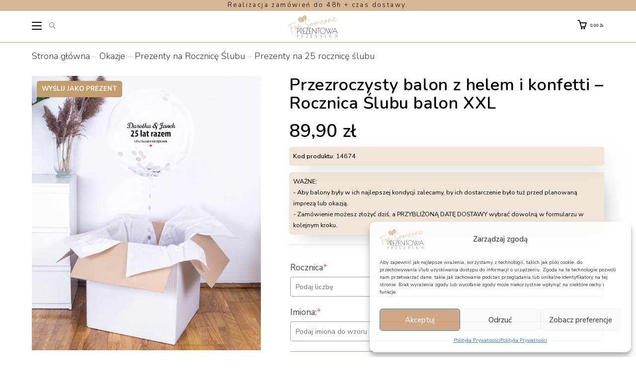

--- FILE ---
content_type: text/html; charset=UTF-8
request_url: https://forsomeone.pl/przezroczysty-balon-z-helem-i-konfetti-rocznica-slubu/
body_size: 82894
content:
<!DOCTYPE html>
<html class="html" lang="pl-PL" prefix="og: https://ogp.me/ns#">
<head>
	<meta charset="UTF-8">
	<link rel="profile" href="https://gmpg.org/xfn/11">

	<meta name="viewport" content="width=device-width, initial-scale=1">
<!-- Optymalizacja wyszukiwarek według Rank Math - https://rankmath.com/ -->
<title>Przezroczysty balon z helem i konfetti - Rocznica Ślubu</title>
<meta name="description" content="Przezroczysty balon kula wypełniony helem z dekoracyjnym konfetti i personalizowanym napisem to niespodzianka która sprawi radość! Sprawdź."/>
<meta name="robots" content="follow, index, max-snippet:-1, max-video-preview:-1, max-image-preview:large"/>
<link rel="canonical" href="https://forsomeone.pl/przezroczysty-balon-z-helem-i-konfetti-rocznica-slubu/" />
<meta property="og:locale" content="pl_PL" />
<meta property="og:type" content="product" />
<meta property="og:title" content="Przezroczysty balon z helem i konfetti - Rocznica Ślubu" />
<meta property="og:description" content="Przezroczysty balon kula wypełniony helem z dekoracyjnym konfetti i personalizowanym napisem to niespodzianka która sprawi radość! Sprawdź." />
<meta property="og:url" content="https://forsomeone.pl/przezroczysty-balon-z-helem-i-konfetti-rocznica-slubu/" />
<meta property="og:site_name" content="Prezenty z balonów z helem na każdą okazję - forsomeone.pl" />
<meta property="og:updated_time" content="2025-09-18T15:04:31+02:00" />
<meta property="og:image" content="https://forsomeone.pl/wp-content/uploads/2020/07/10-1.jpg" />
<meta property="og:image:secure_url" content="https://forsomeone.pl/wp-content/uploads/2020/07/10-1.jpg" />
<meta property="og:image:width" content="667" />
<meta property="og:image:height" content="800" />
<meta property="og:image:alt" content="Balonowa przesyłka na rocznicę" />
<meta property="og:image:type" content="image/jpeg" />
<meta property="product:price:amount" content="89.9" />
<meta property="product:price:currency" content="PLN" />
<meta property="product:availability" content="instock" />
<meta name="twitter:card" content="summary_large_image" />
<meta name="twitter:title" content="Przezroczysty balon z helem i konfetti - Rocznica Ślubu" />
<meta name="twitter:description" content="Przezroczysty balon kula wypełniony helem z dekoracyjnym konfetti i personalizowanym napisem to niespodzianka która sprawi radość! Sprawdź." />
<meta name="twitter:image" content="https://forsomeone.pl/wp-content/uploads/2020/07/10-1.jpg" />
<meta name="twitter:label1" content="Cena" />
<meta name="twitter:data1" content="89,90&nbsp;&#122;&#322;" />
<meta name="twitter:label2" content="Dostępność" />
<meta name="twitter:data2" content="Na stanie" />
<script type="application/ld+json" class="rank-math-schema">{"@context":"https://schema.org","@graph":[{"@type":"Place","@id":"https://forsomeone.pl/#place","address":{"@type":"PostalAddress","streetAddress":"Obro\u0144c\u00f3w Pokoju 67","addressLocality":"Kolbuszowa","postalCode":"36-100"}},{"@type":["Organization"],"@id":"https://forsomeone.pl/#organization","name":"Prezenty z balon\u00f3w z helem na ka\u017cd\u0105 okazj\u0119 - forsomeone.pl","url":"https://forsomeone.pl","email":"kontakt@forsomeone.pl","address":{"@type":"PostalAddress","streetAddress":"Obro\u0144c\u00f3w Pokoju 67","addressLocality":"Kolbuszowa","postalCode":"36-100"},"logo":{"@type":"ImageObject","@id":"https://forsomeone.pl/#logo","url":"https://forsomeone.pl/wp-content/uploads/2023/09/logo-fs.svg","contentUrl":"https://forsomeone.pl/wp-content/uploads/2023/09/logo-fs.svg","caption":"Prezenty z balon\u00f3w z helem na ka\u017cd\u0105 okazj\u0119 - forsomeone.pl","inLanguage":"pl-PL"},"contactPoint":[{"@type":"ContactPoint","telephone":"+48735843843","contactType":"customer support"}],"vatID":"8141658220","location":{"@id":"https://forsomeone.pl/#place"}},{"@type":"WebSite","@id":"https://forsomeone.pl/#website","url":"https://forsomeone.pl","name":"Prezenty z balon\u00f3w z helem na ka\u017cd\u0105 okazj\u0119 - forsomeone.pl","alternateName":"PrezentowaPrzesy\u0142ka.pl","publisher":{"@id":"https://forsomeone.pl/#organization"},"inLanguage":"pl-PL"},{"@type":"ImageObject","@id":"https://forsomeone.pl/wp-content/uploads/2020/07/10-1.jpg","url":"https://forsomeone.pl/wp-content/uploads/2020/07/10-1.jpg","width":"667","height":"800","caption":"Balonowa przesy\u0142ka na rocznic\u0119","inLanguage":"pl-PL"},{"@type":"BreadcrumbList","@id":"https://forsomeone.pl/przezroczysty-balon-z-helem-i-konfetti-rocznica-slubu/#breadcrumb","itemListElement":[{"@type":"ListItem","position":"1","item":{"@id":"https://forsomeone.pl","name":"Strona g\u0142\u00f3wna"}},{"@type":"ListItem","position":"2","item":{"@id":"https://forsomeone.pl/okazje/","name":"Okazje"}},{"@type":"ListItem","position":"3","item":{"@id":"https://forsomeone.pl/prezenty-na-rocznice/","name":"Prezenty na Rocznic\u0119 \u015alubu"}},{"@type":"ListItem","position":"4","item":{"@id":"https://forsomeone.pl/prezenty-na-25-rocznice-slubu/","name":"Prezenty na 25 rocznic\u0119 \u015blubu"}},{"@type":"ListItem","position":"5","item":{"@id":"https://forsomeone.pl/przezroczysty-balon-z-helem-i-konfetti-rocznica-slubu/","name":"Przezroczysty balon z helem i konfetti &#8211;  Rocznica \u015alubu balon XXL"}}]},{"@type":"ItemPage","@id":"https://forsomeone.pl/przezroczysty-balon-z-helem-i-konfetti-rocznica-slubu/#webpage","url":"https://forsomeone.pl/przezroczysty-balon-z-helem-i-konfetti-rocznica-slubu/","name":"Przezroczysty balon z helem i konfetti - Rocznica \u015alubu","datePublished":"2020-07-03T13:19:06+02:00","dateModified":"2025-09-18T15:04:31+02:00","isPartOf":{"@id":"https://forsomeone.pl/#website"},"primaryImageOfPage":{"@id":"https://forsomeone.pl/wp-content/uploads/2020/07/10-1.jpg"},"inLanguage":"pl-PL","breadcrumb":{"@id":"https://forsomeone.pl/przezroczysty-balon-z-helem-i-konfetti-rocznica-slubu/#breadcrumb"}},{"@type":"Product","name":"Przezroczysty balon z helem i konfetti - Rocznica \u015alubu","description":"Przezroczysty balon kula wype\u0142niony helem z dekoracyjnym konfetti i personalizowanym napisem to niespodzianka kt\u00f3ra sprawi rado\u015b\u0107! Sprawd\u017a.","sku":"14674","category":"Okazje &gt; Prezenty na Rocznic\u0119 \u015alubu &gt; Prezenty na 25 rocznic\u0119 \u015blubu","mainEntityOfPage":{"@id":"https://forsomeone.pl/przezroczysty-balon-z-helem-i-konfetti-rocznica-slubu/#webpage"},"weight":{"@type":"QuantitativeValue","unitCode":"KGM","value":"5"},"height":{"@type":"QuantitativeValue","unitCode":"CMT","value":"50"},"width":{"@type":"QuantitativeValue","unitCode":"CMT","value":"50"},"depth":{"@type":"QuantitativeValue","unitCode":"CMT","value":"50"},"image":[{"@type":"ImageObject","url":"https://forsomeone.pl/wp-content/uploads/2020/07/10-1.jpg","height":"800","width":"667"},{"@type":"ImageObject","url":"https://forsomeone.pl/wp-content/uploads/2020/07/9-1.jpg","height":"800","width":"667"},{"@type":"ImageObject","url":"https://forsomeone.pl/wp-content/uploads/2020/04/kokardka.jpg","height":"800","width":"667"}],"offers":{"@type":"Offer","price":"89.90","priceCurrency":"PLN","priceValidUntil":"2027-12-31","availability":"http://schema.org/InStock","itemCondition":"NewCondition","url":"https://forsomeone.pl/przezroczysty-balon-z-helem-i-konfetti-rocznica-slubu/","seller":{"@type":"Organization","@id":"https://forsomeone.pl/","name":"Prezenty z balon\u00f3w z helem na ka\u017cd\u0105 okazj\u0119 - forsomeone.pl","url":"https://forsomeone.pl","logo":""}},"additionalProperty":[{"@type":"PropertyValue","name":"pa_rodzaje-balonow","value":"Balony przezroczyste z konfetti"}],"@id":"https://forsomeone.pl/przezroczysty-balon-z-helem-i-konfetti-rocznica-slubu/#richSnippet"}]}</script>
<!-- /Wtyczka Rank Math WordPress SEO -->

<link rel='dns-prefetch' href='//fonts.googleapis.com' />
<link rel="alternate" type="application/rss+xml" title="forsomeone.pl &raquo; Kanał z wpisami" href="https://forsomeone.pl/feed/" />
<link rel="alternate" type="application/rss+xml" title="forsomeone.pl &raquo; Kanał z komentarzami" href="https://forsomeone.pl/comments/feed/" />
<link rel="alternate" type="application/rss+xml" title="forsomeone.pl &raquo; Przezroczysty balon z helem i konfetti &#8211;  Rocznica Ślubu balon XXL Kanał z komentarzami" href="https://forsomeone.pl/przezroczysty-balon-z-helem-i-konfetti-rocznica-slubu/feed/" />
<link rel="alternate" title="oEmbed (JSON)" type="application/json+oembed" href="https://forsomeone.pl/wp-json/oembed/1.0/embed?url=https%3A%2F%2Fforsomeone.pl%2Fprzezroczysty-balon-z-helem-i-konfetti-rocznica-slubu%2F" />
<link rel="alternate" title="oEmbed (XML)" type="text/xml+oembed" href="https://forsomeone.pl/wp-json/oembed/1.0/embed?url=https%3A%2F%2Fforsomeone.pl%2Fprzezroczysty-balon-z-helem-i-konfetti-rocznica-slubu%2F&#038;format=xml" />
<style id='wp-img-auto-sizes-contain-inline-css'>
img:is([sizes=auto i],[sizes^="auto," i]){contain-intrinsic-size:3000px 1500px}
/*# sourceURL=wp-img-auto-sizes-contain-inline-css */
</style>

<link rel='stylesheet' id='wp-components-css' href='https://forsomeone.pl/wp-includes/css/dist/components/style.min.css' media='all' />
<link rel='stylesheet' id='woocommerce-dhl-blocks-integration-frontend-css' href='https://forsomeone.pl/wp-content/plugins/woocommerce-dhl/build/point-selection-block-frontend.css' media='all' />
<link rel='stylesheet' id='woocommerce-dhl-blocks-integration-editor-css' href='https://forsomeone.pl/wp-content/plugins/woocommerce-dhl/build/point-selection-block.css' media='all' />
<link rel='stylesheet' id='woocommerce-paczka-w-ruchu-blocks-integration-frontend-css' href='https://forsomeone.pl/wp-content/plugins/woocommerce-paczka-w-ruchu/build/point-selection-block-frontend.css' media='all' />
<link rel='stylesheet' id='woocommerce-paczka-w-ruchu-blocks-integration-editor-css' href='https://forsomeone.pl/wp-content/plugins/woocommerce-paczka-w-ruchu/build/point-selection-block.css' media='all' />
<link rel='stylesheet' id='woocommerce-paczkomaty-inpost-blocks-integration-frontend-css' href='https://forsomeone.pl/wp-content/plugins/woocommerce-paczkomaty-inpost/build/point-selection-block-frontend.css' media='all' />
<link rel='stylesheet' id='woocommerce-paczkomaty-inpost-blocks-integration-editor-css' href='https://forsomeone.pl/wp-content/plugins/woocommerce-paczkomaty-inpost/build/point-selection-block.css' media='all' />
<link rel='stylesheet' id='delivery-date-block-frontend-css' href='https://forsomeone.pl/wp-content/plugins/order-delivery-date/build/style-index.css' media='all' />
<link rel='stylesheet' id='wp-block-library-css' href='https://forsomeone.pl/wp-includes/css/dist/block-library/style.min.css' media='all' />
<style id='wp-block-image-inline-css'>
.wp-block-image>a,.wp-block-image>figure>a{display:inline-block}.wp-block-image img{box-sizing:border-box;height:auto;max-width:100%;vertical-align:bottom}@media not (prefers-reduced-motion){.wp-block-image img.hide{visibility:hidden}.wp-block-image img.show{animation:show-content-image .4s}}.wp-block-image[style*=border-radius] img,.wp-block-image[style*=border-radius]>a{border-radius:inherit}.wp-block-image.has-custom-border img{box-sizing:border-box}.wp-block-image.aligncenter{text-align:center}.wp-block-image.alignfull>a,.wp-block-image.alignwide>a{width:100%}.wp-block-image.alignfull img,.wp-block-image.alignwide img{height:auto;width:100%}.wp-block-image .aligncenter,.wp-block-image .alignleft,.wp-block-image .alignright,.wp-block-image.aligncenter,.wp-block-image.alignleft,.wp-block-image.alignright{display:table}.wp-block-image .aligncenter>figcaption,.wp-block-image .alignleft>figcaption,.wp-block-image .alignright>figcaption,.wp-block-image.aligncenter>figcaption,.wp-block-image.alignleft>figcaption,.wp-block-image.alignright>figcaption{caption-side:bottom;display:table-caption}.wp-block-image .alignleft{float:left;margin:.5em 1em .5em 0}.wp-block-image .alignright{float:right;margin:.5em 0 .5em 1em}.wp-block-image .aligncenter{margin-left:auto;margin-right:auto}.wp-block-image :where(figcaption){margin-bottom:1em;margin-top:.5em}.wp-block-image.is-style-circle-mask img{border-radius:9999px}@supports ((-webkit-mask-image:none) or (mask-image:none)) or (-webkit-mask-image:none){.wp-block-image.is-style-circle-mask img{border-radius:0;-webkit-mask-image:url('data:image/svg+xml;utf8,<svg viewBox="0 0 100 100" xmlns="http://www.w3.org/2000/svg"><circle cx="50" cy="50" r="50"/></svg>');mask-image:url('data:image/svg+xml;utf8,<svg viewBox="0 0 100 100" xmlns="http://www.w3.org/2000/svg"><circle cx="50" cy="50" r="50"/></svg>');mask-mode:alpha;-webkit-mask-position:center;mask-position:center;-webkit-mask-repeat:no-repeat;mask-repeat:no-repeat;-webkit-mask-size:contain;mask-size:contain}}:root :where(.wp-block-image.is-style-rounded img,.wp-block-image .is-style-rounded img){border-radius:9999px}.wp-block-image figure{margin:0}.wp-lightbox-container{display:flex;flex-direction:column;position:relative}.wp-lightbox-container img{cursor:zoom-in}.wp-lightbox-container img:hover+button{opacity:1}.wp-lightbox-container button{align-items:center;backdrop-filter:blur(16px) saturate(180%);background-color:#5a5a5a40;border:none;border-radius:4px;cursor:zoom-in;display:flex;height:20px;justify-content:center;opacity:0;padding:0;position:absolute;right:16px;text-align:center;top:16px;width:20px;z-index:100}@media not (prefers-reduced-motion){.wp-lightbox-container button{transition:opacity .2s ease}}.wp-lightbox-container button:focus-visible{outline:3px auto #5a5a5a40;outline:3px auto -webkit-focus-ring-color;outline-offset:3px}.wp-lightbox-container button:hover{cursor:pointer;opacity:1}.wp-lightbox-container button:focus{opacity:1}.wp-lightbox-container button:focus,.wp-lightbox-container button:hover,.wp-lightbox-container button:not(:hover):not(:active):not(.has-background){background-color:#5a5a5a40;border:none}.wp-lightbox-overlay{box-sizing:border-box;cursor:zoom-out;height:100vh;left:0;overflow:hidden;position:fixed;top:0;visibility:hidden;width:100%;z-index:100000}.wp-lightbox-overlay .close-button{align-items:center;cursor:pointer;display:flex;justify-content:center;min-height:40px;min-width:40px;padding:0;position:absolute;right:calc(env(safe-area-inset-right) + 16px);top:calc(env(safe-area-inset-top) + 16px);z-index:5000000}.wp-lightbox-overlay .close-button:focus,.wp-lightbox-overlay .close-button:hover,.wp-lightbox-overlay .close-button:not(:hover):not(:active):not(.has-background){background:none;border:none}.wp-lightbox-overlay .lightbox-image-container{height:var(--wp--lightbox-container-height);left:50%;overflow:hidden;position:absolute;top:50%;transform:translate(-50%,-50%);transform-origin:top left;width:var(--wp--lightbox-container-width);z-index:9999999999}.wp-lightbox-overlay .wp-block-image{align-items:center;box-sizing:border-box;display:flex;height:100%;justify-content:center;margin:0;position:relative;transform-origin:0 0;width:100%;z-index:3000000}.wp-lightbox-overlay .wp-block-image img{height:var(--wp--lightbox-image-height);min-height:var(--wp--lightbox-image-height);min-width:var(--wp--lightbox-image-width);width:var(--wp--lightbox-image-width)}.wp-lightbox-overlay .wp-block-image figcaption{display:none}.wp-lightbox-overlay button{background:none;border:none}.wp-lightbox-overlay .scrim{background-color:#fff;height:100%;opacity:.9;position:absolute;width:100%;z-index:2000000}.wp-lightbox-overlay.active{visibility:visible}@media not (prefers-reduced-motion){.wp-lightbox-overlay.active{animation:turn-on-visibility .25s both}.wp-lightbox-overlay.active img{animation:turn-on-visibility .35s both}.wp-lightbox-overlay.show-closing-animation:not(.active){animation:turn-off-visibility .35s both}.wp-lightbox-overlay.show-closing-animation:not(.active) img{animation:turn-off-visibility .25s both}.wp-lightbox-overlay.zoom.active{animation:none;opacity:1;visibility:visible}.wp-lightbox-overlay.zoom.active .lightbox-image-container{animation:lightbox-zoom-in .4s}.wp-lightbox-overlay.zoom.active .lightbox-image-container img{animation:none}.wp-lightbox-overlay.zoom.active .scrim{animation:turn-on-visibility .4s forwards}.wp-lightbox-overlay.zoom.show-closing-animation:not(.active){animation:none}.wp-lightbox-overlay.zoom.show-closing-animation:not(.active) .lightbox-image-container{animation:lightbox-zoom-out .4s}.wp-lightbox-overlay.zoom.show-closing-animation:not(.active) .lightbox-image-container img{animation:none}.wp-lightbox-overlay.zoom.show-closing-animation:not(.active) .scrim{animation:turn-off-visibility .4s forwards}}@keyframes show-content-image{0%{visibility:hidden}99%{visibility:hidden}to{visibility:visible}}@keyframes turn-on-visibility{0%{opacity:0}to{opacity:1}}@keyframes turn-off-visibility{0%{opacity:1;visibility:visible}99%{opacity:0;visibility:visible}to{opacity:0;visibility:hidden}}@keyframes lightbox-zoom-in{0%{transform:translate(calc((-100vw + var(--wp--lightbox-scrollbar-width))/2 + var(--wp--lightbox-initial-left-position)),calc(-50vh + var(--wp--lightbox-initial-top-position))) scale(var(--wp--lightbox-scale))}to{transform:translate(-50%,-50%) scale(1)}}@keyframes lightbox-zoom-out{0%{transform:translate(-50%,-50%) scale(1);visibility:visible}99%{visibility:visible}to{transform:translate(calc((-100vw + var(--wp--lightbox-scrollbar-width))/2 + var(--wp--lightbox-initial-left-position)),calc(-50vh + var(--wp--lightbox-initial-top-position))) scale(var(--wp--lightbox-scale));visibility:hidden}}
/*# sourceURL=https://forsomeone.pl/wp-includes/blocks/image/style.min.css */
</style>
<style id='wp-block-image-theme-inline-css'>
:root :where(.wp-block-image figcaption){color:#555;font-size:13px;text-align:center}.is-dark-theme :root :where(.wp-block-image figcaption){color:#ffffffa6}.wp-block-image{margin:0 0 1em}
/*# sourceURL=https://forsomeone.pl/wp-includes/blocks/image/theme.min.css */
</style>
<style id='wp-block-social-links-inline-css'>
.wp-block-social-links{background:none;box-sizing:border-box;margin-left:0;padding-left:0;padding-right:0;text-indent:0}.wp-block-social-links .wp-social-link a,.wp-block-social-links .wp-social-link a:hover{border-bottom:0;box-shadow:none;text-decoration:none}.wp-block-social-links .wp-social-link svg{height:1em;width:1em}.wp-block-social-links .wp-social-link span:not(.screen-reader-text){font-size:.65em;margin-left:.5em;margin-right:.5em}.wp-block-social-links.has-small-icon-size{font-size:16px}.wp-block-social-links,.wp-block-social-links.has-normal-icon-size{font-size:24px}.wp-block-social-links.has-large-icon-size{font-size:36px}.wp-block-social-links.has-huge-icon-size{font-size:48px}.wp-block-social-links.aligncenter{display:flex;justify-content:center}.wp-block-social-links.alignright{justify-content:flex-end}.wp-block-social-link{border-radius:9999px;display:block}@media not (prefers-reduced-motion){.wp-block-social-link{transition:transform .1s ease}}.wp-block-social-link{height:auto}.wp-block-social-link a{align-items:center;display:flex;line-height:0}.wp-block-social-link:hover{transform:scale(1.1)}.wp-block-social-links .wp-block-social-link.wp-social-link{display:inline-block;margin:0;padding:0}.wp-block-social-links .wp-block-social-link.wp-social-link .wp-block-social-link-anchor,.wp-block-social-links .wp-block-social-link.wp-social-link .wp-block-social-link-anchor svg,.wp-block-social-links .wp-block-social-link.wp-social-link .wp-block-social-link-anchor:active,.wp-block-social-links .wp-block-social-link.wp-social-link .wp-block-social-link-anchor:hover,.wp-block-social-links .wp-block-social-link.wp-social-link .wp-block-social-link-anchor:visited{color:currentColor;fill:currentColor}:where(.wp-block-social-links:not(.is-style-logos-only)) .wp-social-link{background-color:#f0f0f0;color:#444}:where(.wp-block-social-links:not(.is-style-logos-only)) .wp-social-link-amazon{background-color:#f90;color:#fff}:where(.wp-block-social-links:not(.is-style-logos-only)) .wp-social-link-bandcamp{background-color:#1ea0c3;color:#fff}:where(.wp-block-social-links:not(.is-style-logos-only)) .wp-social-link-behance{background-color:#0757fe;color:#fff}:where(.wp-block-social-links:not(.is-style-logos-only)) .wp-social-link-bluesky{background-color:#0a7aff;color:#fff}:where(.wp-block-social-links:not(.is-style-logos-only)) .wp-social-link-codepen{background-color:#1e1f26;color:#fff}:where(.wp-block-social-links:not(.is-style-logos-only)) .wp-social-link-deviantart{background-color:#02e49b;color:#fff}:where(.wp-block-social-links:not(.is-style-logos-only)) .wp-social-link-discord{background-color:#5865f2;color:#fff}:where(.wp-block-social-links:not(.is-style-logos-only)) .wp-social-link-dribbble{background-color:#e94c89;color:#fff}:where(.wp-block-social-links:not(.is-style-logos-only)) .wp-social-link-dropbox{background-color:#4280ff;color:#fff}:where(.wp-block-social-links:not(.is-style-logos-only)) .wp-social-link-etsy{background-color:#f45800;color:#fff}:where(.wp-block-social-links:not(.is-style-logos-only)) .wp-social-link-facebook{background-color:#0866ff;color:#fff}:where(.wp-block-social-links:not(.is-style-logos-only)) .wp-social-link-fivehundredpx{background-color:#000;color:#fff}:where(.wp-block-social-links:not(.is-style-logos-only)) .wp-social-link-flickr{background-color:#0461dd;color:#fff}:where(.wp-block-social-links:not(.is-style-logos-only)) .wp-social-link-foursquare{background-color:#e65678;color:#fff}:where(.wp-block-social-links:not(.is-style-logos-only)) .wp-social-link-github{background-color:#24292d;color:#fff}:where(.wp-block-social-links:not(.is-style-logos-only)) .wp-social-link-goodreads{background-color:#eceadd;color:#382110}:where(.wp-block-social-links:not(.is-style-logos-only)) .wp-social-link-google{background-color:#ea4434;color:#fff}:where(.wp-block-social-links:not(.is-style-logos-only)) .wp-social-link-gravatar{background-color:#1d4fc4;color:#fff}:where(.wp-block-social-links:not(.is-style-logos-only)) .wp-social-link-instagram{background-color:#f00075;color:#fff}:where(.wp-block-social-links:not(.is-style-logos-only)) .wp-social-link-lastfm{background-color:#e21b24;color:#fff}:where(.wp-block-social-links:not(.is-style-logos-only)) .wp-social-link-linkedin{background-color:#0d66c2;color:#fff}:where(.wp-block-social-links:not(.is-style-logos-only)) .wp-social-link-mastodon{background-color:#3288d4;color:#fff}:where(.wp-block-social-links:not(.is-style-logos-only)) .wp-social-link-medium{background-color:#000;color:#fff}:where(.wp-block-social-links:not(.is-style-logos-only)) .wp-social-link-meetup{background-color:#f6405f;color:#fff}:where(.wp-block-social-links:not(.is-style-logos-only)) .wp-social-link-patreon{background-color:#000;color:#fff}:where(.wp-block-social-links:not(.is-style-logos-only)) .wp-social-link-pinterest{background-color:#e60122;color:#fff}:where(.wp-block-social-links:not(.is-style-logos-only)) .wp-social-link-pocket{background-color:#ef4155;color:#fff}:where(.wp-block-social-links:not(.is-style-logos-only)) .wp-social-link-reddit{background-color:#ff4500;color:#fff}:where(.wp-block-social-links:not(.is-style-logos-only)) .wp-social-link-skype{background-color:#0478d7;color:#fff}:where(.wp-block-social-links:not(.is-style-logos-only)) .wp-social-link-snapchat{background-color:#fefc00;color:#fff;stroke:#000}:where(.wp-block-social-links:not(.is-style-logos-only)) .wp-social-link-soundcloud{background-color:#ff5600;color:#fff}:where(.wp-block-social-links:not(.is-style-logos-only)) .wp-social-link-spotify{background-color:#1bd760;color:#fff}:where(.wp-block-social-links:not(.is-style-logos-only)) .wp-social-link-telegram{background-color:#2aabee;color:#fff}:where(.wp-block-social-links:not(.is-style-logos-only)) .wp-social-link-threads{background-color:#000;color:#fff}:where(.wp-block-social-links:not(.is-style-logos-only)) .wp-social-link-tiktok{background-color:#000;color:#fff}:where(.wp-block-social-links:not(.is-style-logos-only)) .wp-social-link-tumblr{background-color:#011835;color:#fff}:where(.wp-block-social-links:not(.is-style-logos-only)) .wp-social-link-twitch{background-color:#6440a4;color:#fff}:where(.wp-block-social-links:not(.is-style-logos-only)) .wp-social-link-twitter{background-color:#1da1f2;color:#fff}:where(.wp-block-social-links:not(.is-style-logos-only)) .wp-social-link-vimeo{background-color:#1eb7ea;color:#fff}:where(.wp-block-social-links:not(.is-style-logos-only)) .wp-social-link-vk{background-color:#4680c2;color:#fff}:where(.wp-block-social-links:not(.is-style-logos-only)) .wp-social-link-wordpress{background-color:#3499cd;color:#fff}:where(.wp-block-social-links:not(.is-style-logos-only)) .wp-social-link-whatsapp{background-color:#25d366;color:#fff}:where(.wp-block-social-links:not(.is-style-logos-only)) .wp-social-link-x{background-color:#000;color:#fff}:where(.wp-block-social-links:not(.is-style-logos-only)) .wp-social-link-yelp{background-color:#d32422;color:#fff}:where(.wp-block-social-links:not(.is-style-logos-only)) .wp-social-link-youtube{background-color:red;color:#fff}:where(.wp-block-social-links.is-style-logos-only) .wp-social-link{background:none}:where(.wp-block-social-links.is-style-logos-only) .wp-social-link svg{height:1.25em;width:1.25em}:where(.wp-block-social-links.is-style-logos-only) .wp-social-link-amazon{color:#f90}:where(.wp-block-social-links.is-style-logos-only) .wp-social-link-bandcamp{color:#1ea0c3}:where(.wp-block-social-links.is-style-logos-only) .wp-social-link-behance{color:#0757fe}:where(.wp-block-social-links.is-style-logos-only) .wp-social-link-bluesky{color:#0a7aff}:where(.wp-block-social-links.is-style-logos-only) .wp-social-link-codepen{color:#1e1f26}:where(.wp-block-social-links.is-style-logos-only) .wp-social-link-deviantart{color:#02e49b}:where(.wp-block-social-links.is-style-logos-only) .wp-social-link-discord{color:#5865f2}:where(.wp-block-social-links.is-style-logos-only) .wp-social-link-dribbble{color:#e94c89}:where(.wp-block-social-links.is-style-logos-only) .wp-social-link-dropbox{color:#4280ff}:where(.wp-block-social-links.is-style-logos-only) .wp-social-link-etsy{color:#f45800}:where(.wp-block-social-links.is-style-logos-only) .wp-social-link-facebook{color:#0866ff}:where(.wp-block-social-links.is-style-logos-only) .wp-social-link-fivehundredpx{color:#000}:where(.wp-block-social-links.is-style-logos-only) .wp-social-link-flickr{color:#0461dd}:where(.wp-block-social-links.is-style-logos-only) .wp-social-link-foursquare{color:#e65678}:where(.wp-block-social-links.is-style-logos-only) .wp-social-link-github{color:#24292d}:where(.wp-block-social-links.is-style-logos-only) .wp-social-link-goodreads{color:#382110}:where(.wp-block-social-links.is-style-logos-only) .wp-social-link-google{color:#ea4434}:where(.wp-block-social-links.is-style-logos-only) .wp-social-link-gravatar{color:#1d4fc4}:where(.wp-block-social-links.is-style-logos-only) .wp-social-link-instagram{color:#f00075}:where(.wp-block-social-links.is-style-logos-only) .wp-social-link-lastfm{color:#e21b24}:where(.wp-block-social-links.is-style-logos-only) .wp-social-link-linkedin{color:#0d66c2}:where(.wp-block-social-links.is-style-logos-only) .wp-social-link-mastodon{color:#3288d4}:where(.wp-block-social-links.is-style-logos-only) .wp-social-link-medium{color:#000}:where(.wp-block-social-links.is-style-logos-only) .wp-social-link-meetup{color:#f6405f}:where(.wp-block-social-links.is-style-logos-only) .wp-social-link-patreon{color:#000}:where(.wp-block-social-links.is-style-logos-only) .wp-social-link-pinterest{color:#e60122}:where(.wp-block-social-links.is-style-logos-only) .wp-social-link-pocket{color:#ef4155}:where(.wp-block-social-links.is-style-logos-only) .wp-social-link-reddit{color:#ff4500}:where(.wp-block-social-links.is-style-logos-only) .wp-social-link-skype{color:#0478d7}:where(.wp-block-social-links.is-style-logos-only) .wp-social-link-snapchat{color:#fff;stroke:#000}:where(.wp-block-social-links.is-style-logos-only) .wp-social-link-soundcloud{color:#ff5600}:where(.wp-block-social-links.is-style-logos-only) .wp-social-link-spotify{color:#1bd760}:where(.wp-block-social-links.is-style-logos-only) .wp-social-link-telegram{color:#2aabee}:where(.wp-block-social-links.is-style-logos-only) .wp-social-link-threads{color:#000}:where(.wp-block-social-links.is-style-logos-only) .wp-social-link-tiktok{color:#000}:where(.wp-block-social-links.is-style-logos-only) .wp-social-link-tumblr{color:#011835}:where(.wp-block-social-links.is-style-logos-only) .wp-social-link-twitch{color:#6440a4}:where(.wp-block-social-links.is-style-logos-only) .wp-social-link-twitter{color:#1da1f2}:where(.wp-block-social-links.is-style-logos-only) .wp-social-link-vimeo{color:#1eb7ea}:where(.wp-block-social-links.is-style-logos-only) .wp-social-link-vk{color:#4680c2}:where(.wp-block-social-links.is-style-logos-only) .wp-social-link-whatsapp{color:#25d366}:where(.wp-block-social-links.is-style-logos-only) .wp-social-link-wordpress{color:#3499cd}:where(.wp-block-social-links.is-style-logos-only) .wp-social-link-x{color:#000}:where(.wp-block-social-links.is-style-logos-only) .wp-social-link-yelp{color:#d32422}:where(.wp-block-social-links.is-style-logos-only) .wp-social-link-youtube{color:red}.wp-block-social-links.is-style-pill-shape .wp-social-link{width:auto}:root :where(.wp-block-social-links .wp-social-link a){padding:.25em}:root :where(.wp-block-social-links.is-style-logos-only .wp-social-link a){padding:0}:root :where(.wp-block-social-links.is-style-pill-shape .wp-social-link a){padding-left:.6666666667em;padding-right:.6666666667em}.wp-block-social-links:not(.has-icon-color):not(.has-icon-background-color) .wp-social-link-snapchat .wp-block-social-link-label{color:#000}
/*# sourceURL=https://forsomeone.pl/wp-includes/blocks/social-links/style.min.css */
</style>
<link rel='stylesheet' id='wc-blocks-style-css' href='https://forsomeone.pl/wp-content/plugins/woocommerce/assets/client/blocks/wc-blocks.css' media='all' />
<style id='global-styles-inline-css'>
:root{--wp--preset--aspect-ratio--square: 1;--wp--preset--aspect-ratio--4-3: 4/3;--wp--preset--aspect-ratio--3-4: 3/4;--wp--preset--aspect-ratio--3-2: 3/2;--wp--preset--aspect-ratio--2-3: 2/3;--wp--preset--aspect-ratio--16-9: 16/9;--wp--preset--aspect-ratio--9-16: 9/16;--wp--preset--color--black: #000000;--wp--preset--color--cyan-bluish-gray: #abb8c3;--wp--preset--color--white: #ffffff;--wp--preset--color--pale-pink: #f78da7;--wp--preset--color--vivid-red: #cf2e2e;--wp--preset--color--luminous-vivid-orange: #ff6900;--wp--preset--color--luminous-vivid-amber: #fcb900;--wp--preset--color--light-green-cyan: #7bdcb5;--wp--preset--color--vivid-green-cyan: #00d084;--wp--preset--color--pale-cyan-blue: #8ed1fc;--wp--preset--color--vivid-cyan-blue: #0693e3;--wp--preset--color--vivid-purple: #9b51e0;--wp--preset--color--kb-palette-1: #888888;--wp--preset--gradient--vivid-cyan-blue-to-vivid-purple: linear-gradient(135deg,rgb(6,147,227) 0%,rgb(155,81,224) 100%);--wp--preset--gradient--light-green-cyan-to-vivid-green-cyan: linear-gradient(135deg,rgb(122,220,180) 0%,rgb(0,208,130) 100%);--wp--preset--gradient--luminous-vivid-amber-to-luminous-vivid-orange: linear-gradient(135deg,rgb(252,185,0) 0%,rgb(255,105,0) 100%);--wp--preset--gradient--luminous-vivid-orange-to-vivid-red: linear-gradient(135deg,rgb(255,105,0) 0%,rgb(207,46,46) 100%);--wp--preset--gradient--very-light-gray-to-cyan-bluish-gray: linear-gradient(135deg,rgb(238,238,238) 0%,rgb(169,184,195) 100%);--wp--preset--gradient--cool-to-warm-spectrum: linear-gradient(135deg,rgb(74,234,220) 0%,rgb(151,120,209) 20%,rgb(207,42,186) 40%,rgb(238,44,130) 60%,rgb(251,105,98) 80%,rgb(254,248,76) 100%);--wp--preset--gradient--blush-light-purple: linear-gradient(135deg,rgb(255,206,236) 0%,rgb(152,150,240) 100%);--wp--preset--gradient--blush-bordeaux: linear-gradient(135deg,rgb(254,205,165) 0%,rgb(254,45,45) 50%,rgb(107,0,62) 100%);--wp--preset--gradient--luminous-dusk: linear-gradient(135deg,rgb(255,203,112) 0%,rgb(199,81,192) 50%,rgb(65,88,208) 100%);--wp--preset--gradient--pale-ocean: linear-gradient(135deg,rgb(255,245,203) 0%,rgb(182,227,212) 50%,rgb(51,167,181) 100%);--wp--preset--gradient--electric-grass: linear-gradient(135deg,rgb(202,248,128) 0%,rgb(113,206,126) 100%);--wp--preset--gradient--midnight: linear-gradient(135deg,rgb(2,3,129) 0%,rgb(40,116,252) 100%);--wp--preset--font-size--small: 13px;--wp--preset--font-size--medium: 20px;--wp--preset--font-size--large: 36px;--wp--preset--font-size--x-large: 42px;--wp--preset--spacing--20: 0.44rem;--wp--preset--spacing--30: 0.67rem;--wp--preset--spacing--40: 1rem;--wp--preset--spacing--50: 1.5rem;--wp--preset--spacing--60: 2.25rem;--wp--preset--spacing--70: 3.38rem;--wp--preset--spacing--80: 5.06rem;--wp--preset--shadow--natural: 6px 6px 9px rgba(0, 0, 0, 0.2);--wp--preset--shadow--deep: 12px 12px 50px rgba(0, 0, 0, 0.4);--wp--preset--shadow--sharp: 6px 6px 0px rgba(0, 0, 0, 0.2);--wp--preset--shadow--outlined: 6px 6px 0px -3px rgb(255, 255, 255), 6px 6px rgb(0, 0, 0);--wp--preset--shadow--crisp: 6px 6px 0px rgb(0, 0, 0);}:where(.is-layout-flex){gap: 0.5em;}:where(.is-layout-grid){gap: 0.5em;}body .is-layout-flex{display: flex;}.is-layout-flex{flex-wrap: wrap;align-items: center;}.is-layout-flex > :is(*, div){margin: 0;}body .is-layout-grid{display: grid;}.is-layout-grid > :is(*, div){margin: 0;}:where(.wp-block-columns.is-layout-flex){gap: 2em;}:where(.wp-block-columns.is-layout-grid){gap: 2em;}:where(.wp-block-post-template.is-layout-flex){gap: 1.25em;}:where(.wp-block-post-template.is-layout-grid){gap: 1.25em;}.has-black-color{color: var(--wp--preset--color--black) !important;}.has-cyan-bluish-gray-color{color: var(--wp--preset--color--cyan-bluish-gray) !important;}.has-white-color{color: var(--wp--preset--color--white) !important;}.has-pale-pink-color{color: var(--wp--preset--color--pale-pink) !important;}.has-vivid-red-color{color: var(--wp--preset--color--vivid-red) !important;}.has-luminous-vivid-orange-color{color: var(--wp--preset--color--luminous-vivid-orange) !important;}.has-luminous-vivid-amber-color{color: var(--wp--preset--color--luminous-vivid-amber) !important;}.has-light-green-cyan-color{color: var(--wp--preset--color--light-green-cyan) !important;}.has-vivid-green-cyan-color{color: var(--wp--preset--color--vivid-green-cyan) !important;}.has-pale-cyan-blue-color{color: var(--wp--preset--color--pale-cyan-blue) !important;}.has-vivid-cyan-blue-color{color: var(--wp--preset--color--vivid-cyan-blue) !important;}.has-vivid-purple-color{color: var(--wp--preset--color--vivid-purple) !important;}.has-black-background-color{background-color: var(--wp--preset--color--black) !important;}.has-cyan-bluish-gray-background-color{background-color: var(--wp--preset--color--cyan-bluish-gray) !important;}.has-white-background-color{background-color: var(--wp--preset--color--white) !important;}.has-pale-pink-background-color{background-color: var(--wp--preset--color--pale-pink) !important;}.has-vivid-red-background-color{background-color: var(--wp--preset--color--vivid-red) !important;}.has-luminous-vivid-orange-background-color{background-color: var(--wp--preset--color--luminous-vivid-orange) !important;}.has-luminous-vivid-amber-background-color{background-color: var(--wp--preset--color--luminous-vivid-amber) !important;}.has-light-green-cyan-background-color{background-color: var(--wp--preset--color--light-green-cyan) !important;}.has-vivid-green-cyan-background-color{background-color: var(--wp--preset--color--vivid-green-cyan) !important;}.has-pale-cyan-blue-background-color{background-color: var(--wp--preset--color--pale-cyan-blue) !important;}.has-vivid-cyan-blue-background-color{background-color: var(--wp--preset--color--vivid-cyan-blue) !important;}.has-vivid-purple-background-color{background-color: var(--wp--preset--color--vivid-purple) !important;}.has-black-border-color{border-color: var(--wp--preset--color--black) !important;}.has-cyan-bluish-gray-border-color{border-color: var(--wp--preset--color--cyan-bluish-gray) !important;}.has-white-border-color{border-color: var(--wp--preset--color--white) !important;}.has-pale-pink-border-color{border-color: var(--wp--preset--color--pale-pink) !important;}.has-vivid-red-border-color{border-color: var(--wp--preset--color--vivid-red) !important;}.has-luminous-vivid-orange-border-color{border-color: var(--wp--preset--color--luminous-vivid-orange) !important;}.has-luminous-vivid-amber-border-color{border-color: var(--wp--preset--color--luminous-vivid-amber) !important;}.has-light-green-cyan-border-color{border-color: var(--wp--preset--color--light-green-cyan) !important;}.has-vivid-green-cyan-border-color{border-color: var(--wp--preset--color--vivid-green-cyan) !important;}.has-pale-cyan-blue-border-color{border-color: var(--wp--preset--color--pale-cyan-blue) !important;}.has-vivid-cyan-blue-border-color{border-color: var(--wp--preset--color--vivid-cyan-blue) !important;}.has-vivid-purple-border-color{border-color: var(--wp--preset--color--vivid-purple) !important;}.has-vivid-cyan-blue-to-vivid-purple-gradient-background{background: var(--wp--preset--gradient--vivid-cyan-blue-to-vivid-purple) !important;}.has-light-green-cyan-to-vivid-green-cyan-gradient-background{background: var(--wp--preset--gradient--light-green-cyan-to-vivid-green-cyan) !important;}.has-luminous-vivid-amber-to-luminous-vivid-orange-gradient-background{background: var(--wp--preset--gradient--luminous-vivid-amber-to-luminous-vivid-orange) !important;}.has-luminous-vivid-orange-to-vivid-red-gradient-background{background: var(--wp--preset--gradient--luminous-vivid-orange-to-vivid-red) !important;}.has-very-light-gray-to-cyan-bluish-gray-gradient-background{background: var(--wp--preset--gradient--very-light-gray-to-cyan-bluish-gray) !important;}.has-cool-to-warm-spectrum-gradient-background{background: var(--wp--preset--gradient--cool-to-warm-spectrum) !important;}.has-blush-light-purple-gradient-background{background: var(--wp--preset--gradient--blush-light-purple) !important;}.has-blush-bordeaux-gradient-background{background: var(--wp--preset--gradient--blush-bordeaux) !important;}.has-luminous-dusk-gradient-background{background: var(--wp--preset--gradient--luminous-dusk) !important;}.has-pale-ocean-gradient-background{background: var(--wp--preset--gradient--pale-ocean) !important;}.has-electric-grass-gradient-background{background: var(--wp--preset--gradient--electric-grass) !important;}.has-midnight-gradient-background{background: var(--wp--preset--gradient--midnight) !important;}.has-small-font-size{font-size: var(--wp--preset--font-size--small) !important;}.has-medium-font-size{font-size: var(--wp--preset--font-size--medium) !important;}.has-large-font-size{font-size: var(--wp--preset--font-size--large) !important;}.has-x-large-font-size{font-size: var(--wp--preset--font-size--x-large) !important;}
/*# sourceURL=global-styles-inline-css */
</style>
<style id='core-block-supports-inline-css'>
.wp-container-core-social-links-is-layout-7e5fce0a{justify-content:flex-start;}
/*# sourceURL=core-block-supports-inline-css */
</style>

<style id='classic-theme-styles-inline-css'>
/*! This file is auto-generated */
.wp-block-button__link{color:#fff;background-color:#32373c;border-radius:9999px;box-shadow:none;text-decoration:none;padding:calc(.667em + 2px) calc(1.333em + 2px);font-size:1.125em}.wp-block-file__button{background:#32373c;color:#fff;text-decoration:none}
/*# sourceURL=/wp-includes/css/classic-themes.min.css */
</style>
<link rel='stylesheet' id='cr-frontend-css-css' href='https://forsomeone.pl/wp-content/plugins/customer-reviews-woocommerce/css/frontend.css' media='all' />
<link rel='stylesheet' id='photoswipe-css' href='https://forsomeone.pl/wp-content/plugins/woocommerce/assets/css/photoswipe/photoswipe.min.css' media='all' />
<link rel='stylesheet' id='photoswipe-default-skin-css' href='https://forsomeone.pl/wp-content/plugins/woocommerce/assets/css/photoswipe/default-skin/default-skin.min.css' media='all' />
<style id='woocommerce-inline-inline-css'>
.woocommerce form .form-row .required { visibility: visible; }
/*# sourceURL=woocommerce-inline-inline-css */
</style>
<link rel='stylesheet' id='cmplz-general-css' href='https://forsomeone.pl/wp-content/plugins/complianz-gdpr-premium/assets/css/cookieblocker.min.css' media='all' />
<link rel='stylesheet' id='dgwt-wcas-style-css' href='https://forsomeone.pl/wp-content/plugins/ajax-search-for-woocommerce-premium/assets/css/style.min.css' media='all' />
<link rel='stylesheet' id='oceanwp-woo-mini-cart-css' href='https://forsomeone.pl/wp-content/themes/oceanwp/assets/css/woo/woo-mini-cart.min.css' media='all' />
<link rel='stylesheet' id='font-awesome-css' href='https://forsomeone.pl/wp-content/themes/oceanwp/assets/fonts/fontawesome/css/all.min.css' media='all' />
<link rel='stylesheet' id='simple-line-icons-css' href='https://forsomeone.pl/wp-content/themes/oceanwp/assets/css/third/simple-line-icons.min.css' media='all' />
<link rel='stylesheet' id='oceanwp-style-css' href='https://forsomeone.pl/wp-content/themes/oceanwp/assets/css/style.min.css' media='all' />
<link rel='stylesheet' id='oceanwp-hamburgers-css' href='https://forsomeone.pl/wp-content/themes/oceanwp/assets/css/third/hamburgers/hamburgers.min.css' media='all' />
<link rel='stylesheet' id='oceanwp-spin-r-css' href='https://forsomeone.pl/wp-content/themes/oceanwp/assets/css/third/hamburgers/types/spin-r.css' media='all' />
<link rel='stylesheet' id='oceanwp-google-font-nunito-sans-css' href='//fonts.googleapis.com/css?family=Nunito+Sans%3A100%2C200%2C300%2C400%2C500%2C600%2C700%2C800%2C900%2C100i%2C200i%2C300i%2C400i%2C500i%2C600i%2C700i%2C800i%2C900i&#038;subset=latin&#038;display=swap' media='all' />
<link rel='stylesheet' id='oceanwp-google-font-nunito-css' href='//fonts.googleapis.com/css?family=Nunito%3A100%2C200%2C300%2C400%2C500%2C600%2C700%2C800%2C900%2C100i%2C200i%2C300i%2C400i%2C500i%2C600i%2C700i%2C800i%2C900i&#038;subset=latin&#038;display=swap' media='all' />
<link rel='stylesheet' id='wcpa-frontend-css' href='https://forsomeone.pl/wp-content/plugins/woo-custom-product-addons-pro/assets/css/style_3.css' media='all' />
<link rel='stylesheet' id='flexible-shipping-free-shipping-css' href='https://forsomeone.pl/wp-content/plugins/flexible-shipping/assets/dist/css/free-shipping.css' media='all' />
<link rel='stylesheet' id='p24-blik-field-styles-css' href='https://forsomeone.pl/wp-content/plugins/woocommerce-gateway-przelewy24/assets/css/blik_field.css' media='all' />
<style id='kadence-blocks-global-variables-inline-css'>
:root {--global-kb-font-size-sm:clamp(0.8rem, 0.73rem + 0.217vw, 0.9rem);--global-kb-font-size-md:clamp(1.1rem, 0.995rem + 0.326vw, 1.25rem);--global-kb-font-size-lg:clamp(1.75rem, 1.576rem + 0.543vw, 2rem);--global-kb-font-size-xl:clamp(2.25rem, 1.728rem + 1.63vw, 3rem);--global-kb-font-size-xxl:clamp(2.5rem, 1.456rem + 3.26vw, 4rem);--global-kb-font-size-xxxl:clamp(2.75rem, 0.489rem + 7.065vw, 6rem);}:root {--global-palette1: #3182CE;--global-palette2: #2B6CB0;--global-palette3: #1A202C;--global-palette4: #2D3748;--global-palette5: #4A5568;--global-palette6: #718096;--global-palette7: #EDF2F7;--global-palette8: #F7FAFC;--global-palette9: #ffffff;}
/*# sourceURL=kadence-blocks-global-variables-inline-css */
</style>
<link rel='stylesheet' id='oceanwp-woocommerce-css' href='https://forsomeone.pl/wp-content/themes/oceanwp/assets/css/woo/woocommerce.min.css' media='all' />
<link rel='stylesheet' id='oceanwp-woo-star-font-css' href='https://forsomeone.pl/wp-content/themes/oceanwp/assets/css/woo/woo-star-font.min.css' media='all' />
<link rel='stylesheet' id='osh-styles-css' href='https://forsomeone.pl/wp-content/plugins/ocean-sticky-header/assets/css/style.min.css' media='all' />
<style id="kadence_blocks_palette_css">:root .has-kb-palette-1-color{color:#888888}:root .has-kb-palette-1-background-color{background-color:#888888}</style><script src="https://forsomeone.pl/wp-includes/js/jquery/jquery.min.js" id="jquery-core-js"></script>
<script src="https://forsomeone.pl/wp-includes/js/jquery/jquery-migrate.min.js" id="jquery-migrate-js"></script>
<script src="https://forsomeone.pl/wp-content/plugins/woocommerce/assets/js/flexslider/jquery.flexslider.min.js" id="wc-flexslider-js" defer data-wp-strategy="defer"></script>
<script src="https://forsomeone.pl/wp-content/plugins/woocommerce/assets/js/photoswipe/photoswipe.min.js" id="wc-photoswipe-js" defer data-wp-strategy="defer"></script>
<script src="https://forsomeone.pl/wp-content/plugins/woocommerce/assets/js/photoswipe/photoswipe-ui-default.min.js" id="wc-photoswipe-ui-default-js" defer data-wp-strategy="defer"></script>
<script id="wc-single-product-js-extra">
var wc_single_product_params = {"i18n_required_rating_text":"Prosz\u0119 wybra\u0107 ocen\u0119","i18n_rating_options":["1 z 5 gwiazdek","2 z 5 gwiazdek","3 z 5 gwiazdek","4 z 5 gwiazdek","5 z 5 gwiazdek"],"i18n_product_gallery_trigger_text":"Wy\u015bwietl pe\u0142noekranow\u0105 galeri\u0119 obrazk\u00f3w","review_rating_required":"no","flexslider":{"rtl":false,"animation":"slide","smoothHeight":true,"directionNav":false,"controlNav":"thumbnails","slideshow":false,"animationSpeed":500,"animationLoop":false,"allowOneSlide":false},"zoom_enabled":"","zoom_options":[],"photoswipe_enabled":"1","photoswipe_options":{"shareEl":false,"closeOnScroll":false,"history":false,"hideAnimationDuration":0,"showAnimationDuration":0},"flexslider_enabled":"1"};
//# sourceURL=wc-single-product-js-extra
</script>
<script src="https://forsomeone.pl/wp-content/plugins/woocommerce/assets/js/frontend/single-product.min.js" id="wc-single-product-js" defer data-wp-strategy="defer"></script>
<script src="https://forsomeone.pl/wp-includes/js/dist/hooks.min.js" id="wp-hooks-js"></script>
<script id="wpm-js-extra">
var wpm = {"ajax_url":"https://forsomeone.pl/wp-admin/admin-ajax.php","root":"https://forsomeone.pl/wp-json/","nonce_wp_rest":"d8ab2e1068","nonce_ajax":"e3fd11cc62"};
//# sourceURL=wpm-js-extra
</script>
<script type="text/pmw-lazy" src="https://forsomeone.pl/wp-content/plugins/pixel-manager-pro-for-woocommerce/js/public/pro/wpm-public__premium_only.p1.min.js" id="wpm-js"></script>
<script src="https://forsomeone.pl/wp-content/plugins/pixel-manager-pro-for-woocommerce/js/public/pro/pmw-lazy__premium_only.js" id="pmw-lazy-js"></script>
<script src="https://forsomeone.pl/wp-content/plugins/woocommerce/assets/js/js-cookie/js.cookie.min.js" id="wc-js-cookie-js" defer data-wp-strategy="defer"></script>
<script id="wc-cart-fragments-js-extra">
var wc_cart_fragments_params = {"ajax_url":"/wp-admin/admin-ajax.php","wc_ajax_url":"/?wc-ajax=%%endpoint%%","cart_hash_key":"wc_cart_hash_02c0311ac370d056d698f1f1d1215286","fragment_name":"wc_fragments_02c0311ac370d056d698f1f1d1215286","request_timeout":"5000"};
//# sourceURL=wc-cart-fragments-js-extra
</script>
<script src="https://forsomeone.pl/wp-content/plugins/woocommerce/assets/js/frontend/cart-fragments.min.js" id="wc-cart-fragments-js" defer data-wp-strategy="defer"></script>
<script src="https://forsomeone.pl/wp-content/plugins/order-delivery-date/assets/js/tyche.js" id="orddd_tyche-js"></script>
<link rel="https://api.w.org/" href="https://forsomeone.pl/wp-json/" /><link rel="alternate" title="JSON" type="application/json" href="https://forsomeone.pl/wp-json/wp/v2/product/14674" /><link rel="EditURI" type="application/rsd+xml" title="RSD" href="https://forsomeone.pl/xmlrpc.php?rsd" />
<link rel='shortlink' href='https://forsomeone.pl/?p=14674' />
			<style>.cmplz-hidden {
					display: none !important;
				}</style>		<style>
			.dgwt-wcas-ico-magnifier,.dgwt-wcas-ico-magnifier-handler{max-width:20px}.dgwt-wcas-search-wrapp .dgwt-wcas-sf-wrapp input[type=search].dgwt-wcas-search-input,.dgwt-wcas-search-wrapp .dgwt-wcas-sf-wrapp input[type=search].dgwt-wcas-search-input:hover,.dgwt-wcas-search-wrapp .dgwt-wcas-sf-wrapp input[type=search].dgwt-wcas-search-input:focus{background-color:#fff;color:#0a0a0a}.dgwt-wcas-sf-wrapp input[type=search].dgwt-wcas-search-input::placeholder{color:#0a0a0a;opacity:.3}.dgwt-wcas-sf-wrapp input[type=search].dgwt-wcas-search-input::-webkit-input-placeholder{color:#0a0a0a;opacity:.3}.dgwt-wcas-sf-wrapp input[type=search].dgwt-wcas-search-input:-moz-placeholder{color:#0a0a0a;opacity:.3}.dgwt-wcas-sf-wrapp input[type=search].dgwt-wcas-search-input::-moz-placeholder{color:#0a0a0a;opacity:.3}.dgwt-wcas-sf-wrapp input[type=search].dgwt-wcas-search-input:-ms-input-placeholder{color:#0a0a0a}.dgwt-wcas-no-submit.dgwt-wcas-search-wrapp .dgwt-wcas-ico-magnifier path,.dgwt-wcas-search-wrapp .dgwt-wcas-close path{fill:#0a0a0a}.dgwt-wcas-loader-circular-path{stroke:#0a0a0a}.dgwt-wcas-preloader{opacity:.6}.dgwt-wcas-search-wrapp .dgwt-wcas-sf-wrapp .dgwt-wcas-search-submit::before{}.dgwt-wcas-search-wrapp .dgwt-wcas-sf-wrapp .dgwt-wcas-search-submit:hover::before,.dgwt-wcas-search-wrapp .dgwt-wcas-sf-wrapp .dgwt-wcas-search-submit:focus::before{}.dgwt-wcas-search-wrapp .dgwt-wcas-sf-wrapp .dgwt-wcas-search-submit,.dgwt-wcas-om-bar .dgwt-wcas-om-return{color:#0a0a0a}.dgwt-wcas-search-wrapp .dgwt-wcas-ico-magnifier,.dgwt-wcas-search-wrapp .dgwt-wcas-sf-wrapp .dgwt-wcas-search-submit svg path,.dgwt-wcas-om-bar .dgwt-wcas-om-return svg path{fill:#0a0a0a}.dgwt-wcas-suggestions-wrapp,.dgwt-wcas-details-wrapp{background-color:#fff}.dgwt-wcas-suggestion-selected{background-color:#e5e5e5}.dgwt-wcas-suggestions-wrapp *,.dgwt-wcas-details-wrapp *,.dgwt-wcas-sd,.dgwt-wcas-suggestion *{color:#0a0a0a}.dgwt-wcas-st strong,.dgwt-wcas-sd strong{color:#0a0a0a}.dgwt-wcas-suggestions-wrapp,.dgwt-wcas-details-wrapp,.dgwt-wcas-suggestion,.dgwt-wcas-datails-title,.dgwt-wcas-details-more-products{border-color:#fff!important}.dgwt-wcas-search-icon{color:#0a0a0a}.dgwt-wcas-search-icon path{fill:#0a0a0a}		</style>
			<noscript><style>.woocommerce-product-gallery{ opacity: 1 !important; }</style></noscript>
	
<!-- START Pixel Manager for WooCommerce -->

		<script>

			window.wpmDataLayer = window.wpmDataLayer || {};
			window.wpmDataLayer = Object.assign(window.wpmDataLayer, {"cart":{},"cart_item_keys":{},"version":{"number":"1.54.1","pro":true,"eligible_for_updates":true,"distro":"fms","beta":false,"show":true},"pixels":{"google":{"linker":{"settings":null},"user_id":false,"ads":{"conversion_ids":{"AW-694508444":"DFwkCNao6NsBEJy3lcsC"},"dynamic_remarketing":{"status":true,"id_type":"post_id","send_events_with_parent_ids":true},"google_business_vertical":"retail","phone_conversion_number":"","phone_conversion_label":""},"analytics":{"ga4":{"measurement_id":"G-CWH2QLNBBK","parameters":{},"mp_active":false,"debug_mode":false,"page_load_time_tracking":false},"id_type":"post_id"},"tag_id":"AW-694508444","tag_id_suppressed":[],"tag_gateway":{"measurement_path":""},"tcf_support":false,"consent_mode":{"is_active":true,"wait_for_update":500,"ads_data_redaction":false,"url_passthrough":true}},"facebook":{"pixel_id":"2434826493475625","dynamic_remarketing":{"id_type":"post_id"},"capi":true,"advanced_matching":false,"exclusion_patterns":[],"fbevents_js_url":"https://connect.facebook.net/en_US/fbevents.js"}},"shop":{"list_name":"Product | Przezroczysty balon z helem i konfetti -  Rocznica Ślubu balon XXL","list_id":"product_przezroczysty-balon-z-helem-i-konfetti-rocznica-slubu-balon-xxl","page_type":"product","product_type":"simple","currency":"PLN","selectors":{"addToCart":[],"beginCheckout":[]},"order_duplication_prevention":true,"view_item_list_trigger":{"test_mode":false,"background_color":"green","opacity":0.5,"repeat":true,"timeout":1000,"threshold":0.8},"variations_output":true,"session_active":false},"page":{"id":14674,"title":"Przezroczysty balon z helem i konfetti &#8211;  Rocznica Ślubu balon XXL","type":"product","categories":[],"parent":{"id":0,"title":"Przezroczysty balon z helem i konfetti &#8211;  Rocznica Ślubu balon XXL","type":"product","categories":[]}},"general":{"user_logged_in":false,"scroll_tracking_thresholds":[],"page_id":14674,"exclude_domains":[],"server_2_server":{"active":true,"user_agent_exclude_patterns":[],"ip_exclude_list":[],"pageview_event_s2s":{"is_active":false,"pixels":["facebook"]}},"consent_management":{"explicit_consent":false},"lazy_load_pmw":true,"chunk_base_path":"https://forsomeone.pl/wp-content/plugins/pixel-manager-pro-for-woocommerce/js/public/pro/","modules":{"load_deprecated_functions":true}}});

		</script>

		
<!-- END Pixel Manager for WooCommerce -->
			<meta name="pm-dataLayer-meta" content="14674" class="wpmProductId"
				  data-id="14674">
					<script>
			(window.wpmDataLayer = window.wpmDataLayer || {}).products                = window.wpmDataLayer.products || {};
			window.wpmDataLayer.products[14674] = {"id":"14674","sku":"14674","price":89.9,"brand":"","quantity":1,"dyn_r_ids":{"post_id":"14674","sku":"14674","gpf":"woocommerce_gpf_14674","gla":"gla_14674"},"is_variable":false,"type":"simple","name":"Przezroczysty balon z helem i konfetti -  Rocznica Ślubu balon XXL","category":["Prezenty na 25 rocznicę ślubu","Balony przezroczyste - Kule","Balony w pudełku","Kurier balonowy","Prezenty na 1 rocznicę ślubu","Prezenty na 10 rocznicę ślubu","Prezenty na 20 rocznicę ślubu","Prezenty na 5 rocznicę ślubu","Prezenty na 50 rocznicę ślubu","Prezenty na Rocznicę Ślubu","Prezenty według rodzaju","Romantyczne"],"is_variation":false};
					</script>
		<style>:root{  --wcpasectiontitlesize:20px;   --wcpalabelsize:17px;   --wcpadescsize:12px;   --wcpaerrorsize:12px;   --wcpalabelweight:normal;   --wcpadescweight:normal;   --wcpaborderwidth:1px;   --wcpaborderradius:4px;   --wcpainputheight:40px;   --wcpachecklabelsize:17px;   --wcpacheckborderwidth:1px;   --wcpacheckwidth:20px;   --wcpacheckheight:20px;   --wcpacheckborderradius:4px;   --wcpacheckbuttonradius:5px;   --wcpacheckbuttonborder:1px;   --wcpaqtywidth:100px;   --wcpaqtyheight:40px;   --wcpaqtyradius:4px; }:root{  --wcpasectiontitlecolor:#4A4A4A;   --wcpasectiontitlebg:rgba(238,238,238,0.28);   --wcpalinecolor:#Bebebe;   --wcpabuttoncolor:#c39d6d;   --wcpalabelcolor:#424242;   --wcpadesccolor:#797979;   --wcpabordercolor:#9b9b9b;   --wcpabordercolorfocus:#c39d6d;   --wcpainputbgcolor:#FFFFFF;   --wcpainputcolor:#5d5d5d;   --wcpachecklabelcolor:#4a4a4a;   --wcpacheckbgcolor:#c39d6d;   --wcpacheckbordercolor:#9b9b9b;   --wcpachecktickcolor:#ffffff;   --wcparadiobgcolor:#c39d6d;   --wcparadiobordercolor:#9b9b9b;   --wcparadioselbordercolor:#c39d6d;   --wcpabuttontextcolor:#ffffff;   --wcpaerrorcolor:#F55050;   --wcpacheckbuttoncolor:#ffffff;   --wcpacheckbuttonbordercolor:rgba(238,238,238,0);   --wcpacheckbuttonselectioncolor:#c39d6d;   --wcpaimageselectionoutline:#c39d6d;   --wcpaimagetickbg:#c39d6d;   --wcpaimagetickcolor:#FFFFFF;   --wcpaimagetickborder:#FFFFFF;   --wcpaimagemagnifierbg:#c39d6d;   --wcpaimagemagnifiercolor:#ffffff;   --wcpaimagemagnifierborder:#FFFFFF;   --wcpaimageselectionshadow:rgba(0,0,0,0.25);   --wcpachecktogglebg:#9b9b9b;   --wcpachecktogglecirclecolor:#FFFFFF;   --wcpachecktogglebgactive:#c39d6d;   --wcpaqtybuttoncolor:#EEEEEE;   --wcpaqtybuttonhovercolor:#DDDDDD;   --wcpaqtybuttontextcolor:#424242; }:root{  --wcpaleftlabelwidth:120px; }</style><link rel="icon" href="https://forsomeone.pl/wp-content/uploads/2019/06/cropped-fav_icon_back-32x32.png" sizes="32x32" />
<link rel="icon" href="https://forsomeone.pl/wp-content/uploads/2019/06/cropped-fav_icon_back-192x192.png" sizes="192x192" />
<link rel="apple-touch-icon" href="https://forsomeone.pl/wp-content/uploads/2019/06/cropped-fav_icon_back-180x180.png" />
<meta name="msapplication-TileImage" content="https://forsomeone.pl/wp-content/uploads/2019/06/cropped-fav_icon_back-270x270.png" />
		<style id="wp-custom-css">
			.page-id-644 #cmplz-manage-consent,.page-id-643 #cmplz-manage-consent{display:none !important}.wc-block-components-product-metadata .wc-block-components-product-metadata__description>p,.wc-block-components-product-metadata .wc-block-components-product-metadata__variation-data{/* margin:.25em 0;*/display:none}.gift-badge{background-color:#C39D6D;color:white;padding:5px 10px;font-size:13px;font-weight:bold;border-radius:5px;position:absolute;top:10px;left:10px;z-index:10}.wpclv-attributes .wpclv-terms .wpclv-term.wpclv-term-image{height:auto;width:80px}#site-logo #site-logo-inner a:hover img{-moz-opacity:1;-webkit-opacity:1;opacity:1}.nav-content{display:none !important}.woocommerce-shipping-destination{display:none !important}.woocommerce #order_review table.shop_table th{border-style:solid;border-width:0 0 1px 0;padding:20px 20px}.woocommerce #order_review table.shop_table td{border-style:solid;border-width:0 0 1px 0;padding:20px 20px}.woocommerce #order_review table.shop_table tbody td.product-name{font-size:15px;color:#000}.woocommerce td.product-name dl.variation dt{font-weight:600;font-size:15px;color:#444}.woocommerce td.product-name dl.variation dd{font-weight:500;font-size:15px;color:#444}.woocommerce-checkout-review-order-table tfoot th{width:50%}.woocommerce table.shop_table td{font-size:14px;text-transform:none}.cart-subtotal{display:none !important}}.orddd_field_note{font-size:16px;float:none}/*.dgwt-wcas-overlay-mobile-on body.dgwt-wcas-is-ios{overflow:visible;overflow-x:hidden}*/.woocommerce div.product .woocommerce-product-rating{margin-top:5px}.woocommerce .woocommerce-checkout #customer_details p.form-row label{display:none}.woocommerce-checkout #payment .payment_method_paypal .about_paypal{display:none}.woocommerce form .form-row label{display:inline;margin:0 0 5px}.woocommerce div.product .woocommerce-tabs ul.tabs{display:inline-flex;margin:0;flex-wrap:wrap}#tab-description h2{display:none}.woocommerce-variation-price{font-size:30px;line-height:2}.woocommerce-variation.single_variation{float:left}@media only screen and (max-width:767px){.site-breadcrumbs{display:block;white-space:unset;overflow:visible;margin-bottom:20px}}.single .entry-content a,.page .entry a{text-decoration:none !important}.author-title{pointer-events:none}#wcpa-paragraph-1627932868726{font-size:120%;color:#000000}@media only screen and (max-width:767px){.subcategories-list{display:grid}}.woocommerce-cart table.cart img{max-width:150px}.single .entry-title{padding:0;border-bottom:none}@media only screen and (max-width:767px){.wp-block-column{flex-basis:50%!important;padding:5px}}@media only screen and (max-width:767px){.wc-block-grid.has-4-columns .wc-block-grid__products{display:flex}.wc-block-grid.has-4-columns .wc-block-grid__product{flex:1 0 50%;max-width:50%;padding:0;margin:0 0 24px}}@media only screen and (max-width:767px){.short{font-size:13px}}.scroller-status p{margin:20px;font-weight:800;font-size:large}.wc-block-components-review-list.wc-block-components-review-list{margin:15px}.wc-block-components-review-list-item__item,.wc-block-components-review-list-item__item{list-style:none;border-bottom:.5px solid #0a0a0a;margin-bottom:10px}/* .widget_shopping_cart_content .buttons .button{float:left;width:46%}*/#orddd_datepicker{margin:0 0 20px}.dlaczego-my{display:flex;flex-direction:row;margin-bottom:40px}.box-dlaczegomy{background:#faf9f7;padding:10px 10px 10px 10px;margin:5px;width:100%;text-align:center}.info-box{margin-top:45px}@media only screen and (max-width:767px){.dlaczego-my{display:inline-block}}.box-dlaczegomy img{display:inline-block;margin:5px}@media only screen and (max-width:767px){.box-dlaczegomy img{width:40%}}.woocommerce form input[type=number]{max-width:100px}.demo_store{margin-bottom:70px;padding:15px 20px;background-color:#3d9cd2;color:#000000}.info-background{font-size:.9em;padding:8px;margin:13px 0 1px 0;border-radius:5px;width:100%;background-color:rgba(220,188,151,0.38);-webkit-box-shadow:14px 11px 39px -12px rgba(132,132,132,0.52);-moz-box-shadow:14px 11px 39px -12px rgba(132,132,132,0.52);box-shadow:14px 11px 39px -12px rgba(132,132,132,0.52)}@media screen and (min-width:768px){.woocommerce div.product div.images.woocommerce-product-gallery{position:sticky;top:105px}}a.button{margin:5px}.wcpa_wrap .wcpa_image .wcpa_image_label{font-size:1.2rem}/* Menu Item-Name Color #site-header #menu-item-11784 a.menu-link{color:#ff0000;font-weight:800}*//* ORLEN PACZKA*/.ui-dialog .ui-dialog-title{margin:auto;width:100%}.ui-dialog .ui-dialog-titlebar-close span{margin-left:-8px;margin-top:-8px}#reviews.cr-reviews-ajax-reviews .cr-ajax-search,.cr-all-reviews-shortcode .cr-ajax-search{display:none}/* Stylizacja kontenera produktów w sekcji „Inne wzory” */.related-design-title{margin-top:70px}.related-design-products{display:flex;flex-wrap:wrap;gap:10px}.related-design-products li{flex:1 1 16%;/* Dla dużych ekranów (6 kolumn) */box-sizing:border-box}.zobacz-wiecej{display:flex;align-items:center;justify-content:center;background-color:#f7f7f7;border:1px solid #ddd}/* Dla ekranów średniej wielkości (np. tablet) - 3 kolumny */@media (max-width:1024px){.related-design-products li{flex:1 1 30%;/* 3 kolumny */}}/* Dla ekranów mobilnych - 2 kolumny */@media (max-width:768px){.related-design-products li{flex:1 1 48%;/* 2 kolumny */}}#cmplz-manage-consent .cmplz-manage-consent{left:10px !important;/* Nadpisanie dowolnych innych wartości */right:auto !important}.woocommerce .summary ul,.woocommerce #tab-description ul{list-style:disc;margin:auto}		</style>
		<!-- OceanWP CSS -->
<style type="text/css">
/* Colors */.woocommerce-MyAccount-navigation ul li a:before,.woocommerce-checkout .woocommerce-info a,.woocommerce-checkout #payment ul.payment_methods .wc_payment_method>input[type=radio]:first-child:checked+label:before,.woocommerce-checkout #payment .payment_method_paypal .about_paypal,.woocommerce ul.products li.product li.category a:hover,.woocommerce ul.products li.product .button:hover,.woocommerce ul.products li.product .product-inner .added_to_cart:hover,.product_meta .posted_in a:hover,.product_meta .tagged_as a:hover,.woocommerce div.product .woocommerce-tabs ul.tabs li a:hover,.woocommerce div.product .woocommerce-tabs ul.tabs li.active a,.woocommerce .oceanwp-grid-list a.active,.woocommerce .oceanwp-grid-list a:hover,.woocommerce .oceanwp-off-canvas-filter:hover,.widget_shopping_cart ul.cart_list li .owp-grid-wrap .owp-grid a.remove:hover,.widget_product_categories li a:hover ~ .count,.widget_layered_nav li a:hover ~ .count,.woocommerce ul.products li.product:not(.product-category) .woo-entry-buttons li a:hover,a:hover,a.light:hover,.theme-heading .text::before,.theme-heading .text::after,#top-bar-content >a:hover,#top-bar-social li.oceanwp-email a:hover,#site-navigation-wrap .dropdown-menu >li >a:hover,#site-header.medium-header #medium-searchform button:hover,.oceanwp-mobile-menu-icon a:hover,.blog-entry.post .blog-entry-header .entry-title a:hover,.blog-entry.post .blog-entry-readmore a:hover,.blog-entry.thumbnail-entry .blog-entry-category a,ul.meta li a:hover,.dropcap,.single nav.post-navigation .nav-links .title,body .related-post-title a:hover,body #wp-calendar caption,body .contact-info-widget.default i,body .contact-info-widget.big-icons i,body .custom-links-widget .oceanwp-custom-links li a:hover,body .custom-links-widget .oceanwp-custom-links li a:hover:before,body .posts-thumbnails-widget li a:hover,body .social-widget li.oceanwp-email a:hover,.comment-author .comment-meta .comment-reply-link,#respond #cancel-comment-reply-link:hover,#footer-widgets .footer-box a:hover,#footer-bottom a:hover,#footer-bottom #footer-bottom-menu a:hover,.sidr a:hover,.sidr-class-dropdown-toggle:hover,.sidr-class-menu-item-has-children.active >a,.sidr-class-menu-item-has-children.active >a >.sidr-class-dropdown-toggle,input[type=checkbox]:checked:before{color:#000000}.woocommerce .oceanwp-grid-list a.active .owp-icon use,.woocommerce .oceanwp-grid-list a:hover .owp-icon use,.single nav.post-navigation .nav-links .title .owp-icon use,.blog-entry.post .blog-entry-readmore a:hover .owp-icon use,body .contact-info-widget.default .owp-icon use,body .contact-info-widget.big-icons .owp-icon use{stroke:#000000}.woocommerce div.product div.images .open-image,.wcmenucart-details.count,.woocommerce-message a,.woocommerce-error a,.woocommerce-info a,.woocommerce .widget_price_filter .ui-slider .ui-slider-handle,.woocommerce .widget_price_filter .ui-slider .ui-slider-range,.owp-product-nav li a.owp-nav-link:hover,.woocommerce div.product.owp-tabs-layout-vertical .woocommerce-tabs ul.tabs li a:after,.woocommerce .widget_product_categories li.current-cat >a ~ .count,.woocommerce .widget_product_categories li.current-cat >a:before,.woocommerce .widget_layered_nav li.chosen a ~ .count,.woocommerce .widget_layered_nav li.chosen a:before,#owp-checkout-timeline .active .timeline-wrapper,.bag-style:hover .wcmenucart-cart-icon .wcmenucart-count,.show-cart .wcmenucart-cart-icon .wcmenucart-count,.woocommerce ul.products li.product:not(.product-category) .image-wrap .button,input[type="button"],input[type="reset"],input[type="submit"],button[type="submit"],.button,#site-navigation-wrap .dropdown-menu >li.btn >a >span,.thumbnail:hover i,.thumbnail:hover .link-post-svg-icon,.post-quote-content,.omw-modal .omw-close-modal,body .contact-info-widget.big-icons li:hover i,body .contact-info-widget.big-icons li:hover .owp-icon,body div.wpforms-container-full .wpforms-form input[type=submit],body div.wpforms-container-full .wpforms-form button[type=submit],body div.wpforms-container-full .wpforms-form .wpforms-page-button,.woocommerce-cart .wp-element-button,.woocommerce-checkout .wp-element-button,.wp-block-button__link{background-color:#000000}.current-shop-items-dropdown{border-top-color:#000000}.woocommerce div.product .woocommerce-tabs ul.tabs li.active a{border-bottom-color:#000000}.wcmenucart-details.count:before{border-color:#000000}.woocommerce ul.products li.product .button:hover{border-color:#000000}.woocommerce ul.products li.product .product-inner .added_to_cart:hover{border-color:#000000}.woocommerce div.product .woocommerce-tabs ul.tabs li.active a{border-color:#000000}.woocommerce .oceanwp-grid-list a.active{border-color:#000000}.woocommerce .oceanwp-grid-list a:hover{border-color:#000000}.woocommerce .oceanwp-off-canvas-filter:hover{border-color:#000000}.owp-product-nav li a.owp-nav-link:hover{border-color:#000000}.widget_shopping_cart_content .buttons .button:first-child:hover{border-color:#000000}.widget_shopping_cart ul.cart_list li .owp-grid-wrap .owp-grid a.remove:hover{border-color:#000000}.widget_product_categories li a:hover ~ .count{border-color:#000000}.woocommerce .widget_product_categories li.current-cat >a ~ .count{border-color:#000000}.woocommerce .widget_product_categories li.current-cat >a:before{border-color:#000000}.widget_layered_nav li a:hover ~ .count{border-color:#000000}.woocommerce .widget_layered_nav li.chosen a ~ .count{border-color:#000000}.woocommerce .widget_layered_nav li.chosen a:before{border-color:#000000}#owp-checkout-timeline.arrow .active .timeline-wrapper:before{border-top-color:#000000;border-bottom-color:#000000}#owp-checkout-timeline.arrow .active .timeline-wrapper:after{border-left-color:#000000;border-right-color:#000000}.bag-style:hover .wcmenucart-cart-icon .wcmenucart-count{border-color:#000000}.bag-style:hover .wcmenucart-cart-icon .wcmenucart-count:after{border-color:#000000}.show-cart .wcmenucart-cart-icon .wcmenucart-count{border-color:#000000}.show-cart .wcmenucart-cart-icon .wcmenucart-count:after{border-color:#000000}.woocommerce ul.products li.product:not(.product-category) .woo-product-gallery .active a{border-color:#000000}.woocommerce ul.products li.product:not(.product-category) .woo-product-gallery a:hover{border-color:#000000}.widget-title{border-color:#000000}blockquote{border-color:#000000}.wp-block-quote{border-color:#000000}#searchform-dropdown{border-color:#000000}.dropdown-menu .sub-menu{border-color:#000000}.blog-entry.large-entry .blog-entry-readmore a:hover{border-color:#000000}.oceanwp-newsletter-form-wrap input[type="email"]:focus{border-color:#000000}.social-widget li.oceanwp-email a:hover{border-color:#000000}#respond #cancel-comment-reply-link:hover{border-color:#000000}body .contact-info-widget.big-icons li:hover i{border-color:#000000}body .contact-info-widget.big-icons li:hover .owp-icon{border-color:#000000}#footer-widgets .oceanwp-newsletter-form-wrap input[type="email"]:focus{border-color:#000000}.woocommerce div.product div.images .open-image:hover,.woocommerce-error a:hover,.woocommerce-info a:hover,.woocommerce-message a:hover,.woocommerce-message a:focus,.woocommerce .button:focus,.woocommerce ul.products li.product:not(.product-category) .image-wrap .button:hover,input[type="button"]:hover,input[type="reset"]:hover,input[type="submit"]:hover,button[type="submit"]:hover,input[type="button"]:focus,input[type="reset"]:focus,input[type="submit"]:focus,button[type="submit"]:focus,.button:hover,.button:focus,#site-navigation-wrap .dropdown-menu >li.btn >a:hover >span,.post-quote-author,.omw-modal .omw-close-modal:hover,body div.wpforms-container-full .wpforms-form input[type=submit]:hover,body div.wpforms-container-full .wpforms-form button[type=submit]:hover,body div.wpforms-container-full .wpforms-form .wpforms-page-button:hover,.woocommerce-cart .wp-element-button:hover,.woocommerce-checkout .wp-element-button:hover,.wp-block-button__link:hover{background-color:#d5b696}.woocommerce table.shop_table,.woocommerce table.shop_table td,.woocommerce-cart .cart-collaterals .cart_totals tr td,.woocommerce-cart .cart-collaterals .cart_totals tr th,.woocommerce table.shop_table tth,.woocommerce table.shop_table tfoot td,.woocommerce table.shop_table tfoot th,.woocommerce .order_details,.woocommerce .shop_table.order_details tfoot th,.woocommerce .shop_table.customer_details th,.woocommerce .cart-collaterals .cross-sells,.woocommerce-page .cart-collaterals .cross-sells,.woocommerce .cart-collaterals .cart_totals,.woocommerce-page .cart-collaterals .cart_totals,.woocommerce .cart-collaterals h2,.woocommerce .cart-collaterals h2,.woocommerce .cart-collaterals h2,.woocommerce-cart .cart-collaterals .cart_totals .order-total th,.woocommerce-cart .cart-collaterals .cart_totals .order-total td,.woocommerce ul.order_details,.woocommerce .shop_table.order_details tfoot th,.woocommerce .shop_table.customer_details th,.woocommerce .woocommerce-checkout #customer_details h3,.woocommerce .woocommerce-checkout h3#order_review_heading,.woocommerce-checkout #payment ul.payment_methods,.woocommerce-checkout form.login,.woocommerce-checkout form.checkout_coupon,.woocommerce-checkout-review-order-table tfoot th,.woocommerce-checkout #payment,.woocommerce ul.order_details,.woocommerce #customer_login >div,.woocommerce .col-1.address,.woocommerce .col-2.address,.woocommerce-checkout .woocommerce-info,.woocommerce div.product form.cart,.product_meta,.woocommerce div.product .woocommerce-tabs ul.tabs,.woocommerce #reviews #comments ol.commentlist li .comment_container,p.stars span a,.woocommerce ul.product_list_widget li,.woocommerce .widget_shopping_cart .cart_list li,.woocommerce.widget_shopping_cart .cart_list li,.woocommerce ul.product_list_widget li:first-child,.woocommerce .widget_shopping_cart .cart_list li:first-child,.woocommerce.widget_shopping_cart .cart_list li:first-child,.widget_product_categories li a,.woocommerce .oceanwp-toolbar,.woocommerce .products.list .product,table th,table td,hr,.content-area,body.content-left-sidebar #content-wrap .content-area,.content-left-sidebar .content-area,#top-bar-wrap,#site-header,#site-header.top-header #search-toggle,.dropdown-menu ul li,.centered-minimal-page-header,.blog-entry.post,.blog-entry.grid-entry .blog-entry-inner,.blog-entry.thumbnail-entry .blog-entry-bottom,.single-post .entry-title,.single .entry-share-wrap .entry-share,.single .entry-share,.single .entry-share ul li a,.single nav.post-navigation,.single nav.post-navigation .nav-links .nav-previous,#author-bio,#author-bio .author-bio-avatar,#author-bio .author-bio-social li a,#related-posts,#comments,.comment-body,#respond #cancel-comment-reply-link,#blog-entries .type-page,.page-numbers a,.page-numbers span:not(.elementor-screen-only),.page-links span,body #wp-calendar caption,body #wp-calendar th,body #wp-calendar tbody,body .contact-info-widget.default i,body .contact-info-widget.big-icons i,body .contact-info-widget.big-icons .owp-icon,body .contact-info-widget.default .owp-icon,body .posts-thumbnails-widget li,body .tagcloud a{border-color:#e8e8e8}a:hover{color:#c39d6d}a:hover .owp-icon use{stroke:#c39d6d}.separate-layout,.has-parallax-footer.separate-layout #main{background-color:#ffffff}body .theme-button,body input[type="submit"],body button[type="submit"],body button,body .button,body div.wpforms-container-full .wpforms-form input[type=submit],body div.wpforms-container-full .wpforms-form button[type=submit],body div.wpforms-container-full .wpforms-form .wpforms-page-button,.woocommerce-cart .wp-element-button,.woocommerce-checkout .wp-element-button,.wp-block-button__link{background-color:#d5b696}body .theme-button:hover,body input[type="submit"]:hover,body button[type="submit"]:hover,body button:hover,body .button:hover,body div.wpforms-container-full .wpforms-form input[type=submit]:hover,body div.wpforms-container-full .wpforms-form input[type=submit]:active,body div.wpforms-container-full .wpforms-form button[type=submit]:hover,body div.wpforms-container-full .wpforms-form button[type=submit]:active,body div.wpforms-container-full .wpforms-form .wpforms-page-button:hover,body div.wpforms-container-full .wpforms-form .wpforms-page-button:active,.woocommerce-cart .wp-element-button:hover,.woocommerce-checkout .wp-element-button:hover,.wp-block-button__link:hover{background-color:#ffffff}body .theme-button,body input[type="submit"],body button[type="submit"],body button,body .button,body div.wpforms-container-full .wpforms-form input[type=submit],body div.wpforms-container-full .wpforms-form button[type=submit],body div.wpforms-container-full .wpforms-form .wpforms-page-button,.woocommerce-cart .wp-element-button,.woocommerce-checkout .wp-element-button,.wp-block-button__link{color:#000000}body .theme-button:hover,body input[type="submit"]:hover,body button[type="submit"]:hover,body button:hover,body .button:hover,body div.wpforms-container-full .wpforms-form input[type=submit]:hover,body div.wpforms-container-full .wpforms-form input[type=submit]:active,body div.wpforms-container-full .wpforms-form button[type=submit]:hover,body div.wpforms-container-full .wpforms-form button[type=submit]:active,body div.wpforms-container-full .wpforms-form .wpforms-page-button:hover,body div.wpforms-container-full .wpforms-form .wpforms-page-button:active,.woocommerce-cart .wp-element-button:hover,.woocommerce-checkout .wp-element-button:hover,.wp-block-button__link:hover{color:#000000}body .theme-button,body input[type="submit"],body button[type="submit"],body button,body .button,body div.wpforms-container-full .wpforms-form input[type=submit],body div.wpforms-container-full .wpforms-form button[type=submit],body div.wpforms-container-full .wpforms-form .wpforms-page-button,.woocommerce-cart .wp-element-button,.woocommerce-checkout .wp-element-button,.wp-block-button__link{border-color:#000000}body .theme-button:hover,body input[type="submit"]:hover,body button[type="submit"]:hover,body button:hover,body .button:hover,body div.wpforms-container-full .wpforms-form input[type=submit]:hover,body div.wpforms-container-full .wpforms-form input[type=submit]:active,body div.wpforms-container-full .wpforms-form button[type=submit]:hover,body div.wpforms-container-full .wpforms-form button[type=submit]:active,body div.wpforms-container-full .wpforms-form .wpforms-page-button:hover,body div.wpforms-container-full .wpforms-form .wpforms-page-button:active,.woocommerce-cart .wp-element-button:hover,.woocommerce-checkout .wp-element-button:hover,.wp-block-button__link:hover{border-color:#000000}form input[type="text"]:focus,form input[type="password"]:focus,form input[type="email"]:focus,form input[type="tel"]:focus,form input[type="url"]:focus,form input[type="search"]:focus,form textarea:focus,.select2-drop-active,.select2-dropdown-open.select2-drop-above .select2-choice,.select2-dropdown-open.select2-drop-above .select2-choices,.select2-drop.select2-drop-above.select2-drop-active,.select2-container-active .select2-choice,.select2-container-active .select2-choices{border-color:#9b9b9b}body div.wpforms-container-full .wpforms-form input:focus,body div.wpforms-container-full .wpforms-form textarea:focus,body div.wpforms-container-full .wpforms-form select:focus{border-color:#9b9b9b}form input[type="text"],form input[type="password"],form input[type="email"],form input[type="url"],form input[type="date"],form input[type="month"],form input[type="time"],form input[type="datetime"],form input[type="datetime-local"],form input[type="week"],form input[type="number"],form input[type="search"],form input[type="tel"],form input[type="color"],form select,form textarea{color:#0a0a0a}body div.wpforms-container-full .wpforms-form input[type=date],body div.wpforms-container-full .wpforms-form input[type=datetime],body div.wpforms-container-full .wpforms-form input[type=datetime-local],body div.wpforms-container-full .wpforms-form input[type=email],body div.wpforms-container-full .wpforms-form input[type=month],body div.wpforms-container-full .wpforms-form input[type=number],body div.wpforms-container-full .wpforms-form input[type=password],body div.wpforms-container-full .wpforms-form input[type=range],body div.wpforms-container-full .wpforms-form input[type=search],body div.wpforms-container-full .wpforms-form input[type=tel],body div.wpforms-container-full .wpforms-form input[type=text],body div.wpforms-container-full .wpforms-form input[type=time],body div.wpforms-container-full .wpforms-form input[type=url],body div.wpforms-container-full .wpforms-form input[type=week],body div.wpforms-container-full .wpforms-form select,body div.wpforms-container-full .wpforms-form textarea{color:#0a0a0a}label,body div.wpforms-container-full .wpforms-form .wpforms-field-label{color:#0a0a0a}.page-header .page-header-title,.page-header.background-image-page-header .page-header-title{color:#0a0a0a}.site-breadcrumbs a:hover,.background-image-page-header .site-breadcrumbs a:hover{color:#c39d6d}.site-breadcrumbs a:hover .owp-icon use,.background-image-page-header .site-breadcrumbs a:hover .owp-icon use{stroke:#c39d6d}body{color:#000000}h1,h2,h3,h4,h5,h6,.theme-heading,.widget-title,.oceanwp-widget-recent-posts-title,.comment-reply-title,.entry-title,.sidebar-box .widget-title{color:#000000}/* OceanWP Style Settings CSS */.container{width:1600px}@media only screen and (min-width:960px){.content-area,.content-left-sidebar .content-area{width:80%}}@media only screen and (min-width:960px){.widget-area,.content-left-sidebar .widget-area{width:10%}}.separate-layout .widget-area .sidebar-box{padding:30pxpx}.boxed-layout #wrap,.boxed-layout .parallax-footer,.boxed-layout .owp-floating-bar{width:3719px}.theme-button,input[type="submit"],button[type="submit"],button,body div.wpforms-container-full .wpforms-form input[type=submit],body div.wpforms-container-full .wpforms-form button[type=submit],body div.wpforms-container-full .wpforms-form .wpforms-page-button{padding:2px}.theme-button,input[type="submit"],button[type="submit"],button,.button,body div.wpforms-container-full .wpforms-form input[type=submit],body div.wpforms-container-full .wpforms-form button[type=submit],body div.wpforms-container-full .wpforms-form .wpforms-page-button{border-style:none}form input[type="text"],form input[type="password"],form input[type="email"],form input[type="url"],form input[type="date"],form input[type="month"],form input[type="time"],form input[type="datetime"],form input[type="datetime-local"],form input[type="week"],form input[type="number"],form input[type="search"],form input[type="tel"],form input[type="color"],form select,form textarea,.woocommerce .woocommerce-checkout .select2-container--default .select2-selection--single{border-style:solid}body div.wpforms-container-full .wpforms-form input[type=date],body div.wpforms-container-full .wpforms-form input[type=datetime],body div.wpforms-container-full .wpforms-form input[type=datetime-local],body div.wpforms-container-full .wpforms-form input[type=email],body div.wpforms-container-full .wpforms-form input[type=month],body div.wpforms-container-full .wpforms-form input[type=number],body div.wpforms-container-full .wpforms-form input[type=password],body div.wpforms-container-full .wpforms-form input[type=range],body div.wpforms-container-full .wpforms-form input[type=search],body div.wpforms-container-full .wpforms-form input[type=tel],body div.wpforms-container-full .wpforms-form input[type=text],body div.wpforms-container-full .wpforms-form input[type=time],body div.wpforms-container-full .wpforms-form input[type=url],body div.wpforms-container-full .wpforms-form input[type=week],body div.wpforms-container-full .wpforms-form select,body div.wpforms-container-full .wpforms-form textarea{border-style:solid}form input[type="text"],form input[type="password"],form input[type="email"],form input[type="url"],form input[type="date"],form input[type="month"],form input[type="time"],form input[type="datetime"],form input[type="datetime-local"],form input[type="week"],form input[type="number"],form input[type="search"],form input[type="tel"],form input[type="color"],form select,form textarea{border-radius:3px}body div.wpforms-container-full .wpforms-form input[type=date],body div.wpforms-container-full .wpforms-form input[type=datetime],body div.wpforms-container-full .wpforms-form input[type=datetime-local],body div.wpforms-container-full .wpforms-form input[type=email],body div.wpforms-container-full .wpforms-form input[type=month],body div.wpforms-container-full .wpforms-form input[type=number],body div.wpforms-container-full .wpforms-form input[type=password],body div.wpforms-container-full .wpforms-form input[type=range],body div.wpforms-container-full .wpforms-form input[type=search],body div.wpforms-container-full .wpforms-form input[type=tel],body div.wpforms-container-full .wpforms-form input[type=text],body div.wpforms-container-full .wpforms-form input[type=time],body div.wpforms-container-full .wpforms-form input[type=url],body div.wpforms-container-full .wpforms-form input[type=week],body div.wpforms-container-full .wpforms-form select,body div.wpforms-container-full .wpforms-form textarea{border-radius:3px}#main #content-wrap,.separate-layout #main #content-wrap{padding-top:10px;padding-bottom:10px}.page-numbers a,.page-numbers span:not(.elementor-screen-only),.page-links span{font-size:23px}@media (max-width:768px){.page-numbers a,.page-numbers span:not(.elementor-screen-only),.page-links span{font-size:px}}@media (max-width:480px){.page-numbers a,.page-numbers span:not(.elementor-screen-only),.page-links span{font-size:px}}.page-numbers a:hover,.page-links a:hover span,.page-numbers.current,.page-numbers.current:hover{background-color:#d3d3d3}.page-numbers a,.page-numbers span:not(.elementor-screen-only),.page-links span{color:#1e1e1e}.page-numbers a .owp-icon use{stroke:#1e1e1e}.page-numbers a:hover,.page-links a:hover span,.page-numbers.current,.page-numbers.current:hover{color:#c39d6d}.page-numbers a:hover .owp-icon use{stroke:#c39d6d}.page-numbers a,.page-numbers span:not(.elementor-screen-only),.page-links span{border-color:#e2e2e2}.page-numbers a:hover,.page-links a:hover span,.page-numbers.current,.page-numbers.current:hover{border-color:#5e5e5e}#scroll-top{bottom:24px}#scroll-top.scroll-top-right{right:16px}#scroll-top{width:36px;height:36px;line-height:36px}#scroll-top{font-size:19px}#scroll-top .owp-icon{width:19px;height:19px}.page-header,.has-transparent-header .page-header{padding:15px 0 10px 0}@media (max-width:768px){.page-header,.has-transparent-header .page-header{padding:10px 0 10px 0}}@media (max-width:480px){.page-header,.has-transparent-header .page-header{padding:10px 0 10px 0}}/* Header */#site-logo #site-logo-inner,.oceanwp-social-menu .social-menu-inner,#site-header.full_screen-header .menu-bar-inner,.after-header-content .after-header-content-inner{height:60px}#site-navigation-wrap .dropdown-menu >li >a,#site-navigation-wrap .dropdown-menu >li >span.opl-logout-link,.oceanwp-mobile-menu-icon a,.mobile-menu-close,.after-header-content-inner >a{line-height:60px}#site-header.has-header-media .overlay-header-media{background-color:rgba(160,22,135,0.3)}#site-header{border-color:#c39d6d}#site-logo #site-logo-inner a img,#site-header.center-header #site-navigation-wrap .middle-site-logo a img{max-width:100px}@media (max-width:768px){#site-logo #site-logo-inner a img,#site-header.center-header #site-navigation-wrap .middle-site-logo a img{max-width:100px}}@media (max-width:480px){#site-logo #site-logo-inner a img,#site-header.center-header #site-navigation-wrap .middle-site-logo a img{max-width:80px}}#site-header #site-logo #site-logo-inner a img,#site-header.center-header #site-navigation-wrap .middle-site-logo a img{max-height:100px}@media (max-width:768px){#site-header #site-logo #site-logo-inner a img,#site-header.center-header #site-navigation-wrap .middle-site-logo a img{max-height:150px}}@media (max-width:480px){#site-header #site-logo #site-logo-inner a img,#site-header.center-header #site-navigation-wrap .middle-site-logo a img{max-height:80px}}.effect-one #site-navigation-wrap .dropdown-menu >li >a.menu-link >span:after,.effect-three #site-navigation-wrap .dropdown-menu >li >a.menu-link >span:after,.effect-five #site-navigation-wrap .dropdown-menu >li >a.menu-link >span:before,.effect-five #site-navigation-wrap .dropdown-menu >li >a.menu-link >span:after,.effect-nine #site-navigation-wrap .dropdown-menu >li >a.menu-link >span:before,.effect-nine #site-navigation-wrap .dropdown-menu >li >a.menu-link >span:after{background-color:#c39d6d}.effect-four #site-navigation-wrap .dropdown-menu >li >a.menu-link >span:before,.effect-four #site-navigation-wrap .dropdown-menu >li >a.menu-link >span:after,.effect-seven #site-navigation-wrap .dropdown-menu >li >a.menu-link:hover >span:after,.effect-seven #site-navigation-wrap .dropdown-menu >li.sfHover >a.menu-link >span:after{color:#c39d6d}.effect-seven #site-navigation-wrap .dropdown-menu >li >a.menu-link:hover >span:after,.effect-seven #site-navigation-wrap .dropdown-menu >li.sfHover >a.menu-link >span:after{text-shadow:10px 0 #c39d6d,-10px 0 #c39d6d}#site-navigation-wrap .dropdown-menu >li >a{padding:0 9px}#site-navigation-wrap .dropdown-menu >li >a,.oceanwp-mobile-menu-icon a,#searchform-header-replace-close{color:#000000}#site-navigation-wrap .dropdown-menu >li >a .owp-icon use,.oceanwp-mobile-menu-icon a .owp-icon use,#searchform-header-replace-close .owp-icon use{stroke:#000000}#site-navigation-wrap .dropdown-menu >li >a:hover,.oceanwp-mobile-menu-icon a:hover,#searchform-header-replace-close:hover{color:#c39d6d}#site-navigation-wrap .dropdown-menu >li >a:hover .owp-icon use,.oceanwp-mobile-menu-icon a:hover .owp-icon use,#searchform-header-replace-close:hover .owp-icon use{stroke:#c39d6d}#site-navigation-wrap .dropdown-menu >.current-menu-item >a,#site-navigation-wrap .dropdown-menu >.current-menu-ancestor >a,#site-navigation-wrap .dropdown-menu >.current-menu-item >a:hover,#site-navigation-wrap .dropdown-menu >.current-menu-ancestor >a:hover{background-color:rgba(255,255,255,0)}.dropdown-menu .sub-menu{min-width:500px}.dropdown-menu .sub-menu,#searchform-dropdown,.current-shop-items-dropdown{border-color:#c39d6d}.dropdown-menu ul li.menu-item,.navigation >ul >li >ul.megamenu.sub-menu >li,.navigation .megamenu li ul.sub-menu{border-color:rgba(241,241,241,0)}.dropdown-menu ul li a.menu-link{color:#000000}.dropdown-menu ul li a.menu-link .owp-icon use{stroke:#000000}.dropdown-menu ul li a.menu-link:hover{color:#000000}.dropdown-menu ul li a.menu-link:hover .owp-icon use{stroke:#000000}.dropdown-menu ul li a.menu-link:hover{background-color:rgba(195,157,109,0.27)}.navigation li.mega-cat .mega-cat-title{background-color:#e8e8e8}.oceanwp-social-menu ul li a,.oceanwp-social-menu .colored ul li a,.oceanwp-social-menu .minimal ul li a,.oceanwp-social-menu .dark ul li a{font-size:15px}.oceanwp-social-menu ul li a .owp-icon,.oceanwp-social-menu .colored ul li a .owp-icon,.oceanwp-social-menu .minimal ul li a .owp-icon,.oceanwp-social-menu .dark ul li a .owp-icon{width:15px;height:15px}@media (max-width:480px){.oceanwp-social-menu ul li a,.oceanwp-social-menu .colored ul li a,.oceanwp-social-menu .minimal ul li a,.oceanwp-social-menu .dark ul li a,.sidr-class-social-menu-inner ul li a{font-size:7px}}@media (max-width:480px){.oceanwp-social-menu ul li a .owp-icon,.oceanwp-social-menu .colored ul li a .owp-icon,.oceanwp-social-menu .minimal ul li a .owp-icon,.oceanwp-social-menu .dark ul li a .owp-icon{width:7px;height:7px}}.oceanwp-social-menu ul li a{border-radius:1%}.oceanwp-social-menu ul li a{margin:0 12px 0 0}@media (max-width:1280px){#top-bar-nav,#site-navigation-wrap,.oceanwp-social-menu,.after-header-content{display:none}.center-logo #site-logo{float:none;position:absolute;left:50%;padding:0;-webkit-transform:translateX(-50%);transform:translateX(-50%)}#site-header.center-header #site-logo,.oceanwp-mobile-menu-icon,#oceanwp-cart-sidebar-wrap{display:block}body.vertical-header-style #outer-wrap{margin:0 !important}#site-header.vertical-header{position:relative;width:100%;left:0 !important;right:0 !important}#site-header.vertical-header .has-template >#site-logo{display:block}#site-header.vertical-header #site-header-inner{display:-webkit-box;display:-webkit-flex;display:-ms-flexbox;display:flex;-webkit-align-items:center;align-items:center;padding:0;max-width:90%}#site-header.vertical-header #site-header-inner >*:not(.oceanwp-mobile-menu-icon){display:none}#site-header.vertical-header #site-header-inner >*{padding:0 !important}#site-header.vertical-header #site-header-inner #site-logo{display:block;margin:0;width:50%;text-align:left}body.rtl #site-header.vertical-header #site-header-inner #site-logo{text-align:right}#site-header.vertical-header #site-header-inner .oceanwp-mobile-menu-icon{width:50%;text-align:right}body.rtl #site-header.vertical-header #site-header-inner .oceanwp-mobile-menu-icon{text-align:left}#site-header.vertical-header .vertical-toggle,body.vertical-header-style.vh-closed #site-header.vertical-header .vertical-toggle{display:none}#site-logo.has-responsive-logo .custom-logo-link{display:none}#site-logo.has-responsive-logo .responsive-logo-link{display:block}.is-sticky #site-logo.has-sticky-logo .responsive-logo-link{display:none}.is-sticky #site-logo.has-responsive-logo .sticky-logo-link{display:block}#top-bar.has-no-content #top-bar-social.top-bar-left,#top-bar.has-no-content #top-bar-social.top-bar-right{position:inherit;left:auto;right:auto;float:none;height:auto;line-height:1.5em;margin-top:0;text-align:center}#top-bar.has-no-content #top-bar-social li{float:none;display:inline-block}.owp-cart-overlay,#side-panel-wrap a.side-panel-btn{display:none !important}}#site-logo.has-responsive-logo .responsive-logo-link img{max-height:50px}.mobile-menu .hamburger-inner,.mobile-menu .hamburger-inner::before,.mobile-menu .hamburger-inner::after{background-color:#000000}#sidr li,#sidr ul,#mobile-dropdown ul li,#mobile-dropdown ul li ul{border-color:#c39d6d}body .sidr a,body .sidr-class-dropdown-toggle,#mobile-dropdown ul li a,#mobile-dropdown ul li a .dropdown-toggle,#mobile-fullscreen ul li a,#mobile-fullscreen .oceanwp-social-menu.simple-social ul li a{color:#0a0a0a}#mobile-fullscreen a.close .close-icon-inner,#mobile-fullscreen a.close .close-icon-inner::after{background-color:#0a0a0a}body .sidr a:hover,body .sidr-class-dropdown-toggle:hover,body .sidr-class-dropdown-toggle .fa,body .sidr-class-menu-item-has-children.active >a,body .sidr-class-menu-item-has-children.active >a >.sidr-class-dropdown-toggle,#mobile-dropdown ul li a:hover,#mobile-dropdown ul li a .dropdown-toggle:hover,#mobile-dropdown .menu-item-has-children.active >a,#mobile-dropdown .menu-item-has-children.active >a >.dropdown-toggle,#mobile-fullscreen ul li a:hover,#mobile-fullscreen .oceanwp-social-menu.simple-social ul li a:hover{color:#c39d6d}#mobile-fullscreen a.close:hover .close-icon-inner,#mobile-fullscreen a.close:hover .close-icon-inner::after{background-color:#c39d6d}.sidr-class-dropdown-menu ul,#mobile-dropdown ul li ul,#mobile-fullscreen ul ul.sub-menu{background-color:rgba(56,56,56,0.15)}body .sidr-class-mobile-searchform input,#mobile-dropdown #mobile-menu-search form input,#mobile-fullscreen #mobile-search input{border-color:#c39d6d}/* Topbar */#top-bar{padding:10px 0 10px 0}@media (max-width:768px){#top-bar{padding:1px}}@media (max-width:480px){#top-bar{padding:4px 3px 5px 3px}}#top-bar-social li a{font-size:15px}@media (max-width:480px){#top-bar-social li a{font-size:20px}}#top-bar-social li a{padding:0}@media (max-width:480px){#top-bar-social li a{padding:0 10px 0 10px}}#top-bar-social li a{color:#000000}#top-bar-social li a .owp-icon use{stroke:#000000}#top-bar-social li a:hover{color:#000000!important}#top-bar-social li a:hover .owp-icon use{stroke:#000000!important}#top-bar-wrap,.oceanwp-top-bar-sticky{background-color:#d5b696}#top-bar-wrap{border-color:rgba(241,241,241,0)}#top-bar-wrap,#top-bar-content strong{color:#000000}#top-bar-content a:hover,#top-bar-social-alt a:hover{color:#c39d6d}/* Blog CSS */.single-post-header-wrap,.single-header-ocean-6 .blog-post-title,.single-header-ocean-7 .blog-post-title{background-color:#c39d6d}.single-post.content-max-width #wrap .thumbnail,.single-post.content-max-width #wrap .wp-block-buttons,.single-post.content-max-width #wrap .wp-block-verse,.single-post.content-max-width #wrap .entry-header,.single-post.content-max-width #wrap ul.meta,.single-post.content-max-width #wrap .entry-content p,.single-post.content-max-width #wrap .entry-content h1,.single-post.content-max-width #wrap .entry-content h2,.single-post.content-max-width #wrap .entry-content h3,.single-post.content-max-width #wrap .entry-content h4,.single-post.content-max-width #wrap .entry-content h5,.single-post.content-max-width #wrap .entry-content h6,.single-post.content-max-width #wrap .wp-block-image,.single-post.content-max-width #wrap .wp-block-gallery,.single-post.content-max-width #wrap .wp-block-video,.single-post.content-max-width #wrap .wp-block-quote,.single-post.content-max-width #wrap .wp-block-text-columns,.single-post.content-max-width #wrap .wp-block-code,.single-post.content-max-width #wrap .entry-content ul,.single-post.content-max-width #wrap .entry-content ol,.single-post.content-max-width #wrap .wp-block-cover-text,.single-post.content-max-width #wrap .wp-block-cover,.single-post.content-max-width #wrap .wp-block-columns,.single-post.content-max-width #wrap .post-tags,.single-post.content-max-width #wrap .comments-area,.single-post.content-max-width #wrap .wp-block-embed,#wrap .wp-block-separator.is-style-wide:not(.size-full){max-width:1600px}.single-post.content-max-width #wrap .wp-block-image.alignleft,.single-post.content-max-width #wrap .wp-block-image.alignright{max-width:800px}.single-post.content-max-width #wrap .wp-block-image.alignleft{margin-left:calc( 50% - 800px)}.single-post.content-max-width #wrap .wp-block-image.alignright{margin-right:calc( 50% - 800px)}.single-post.content-max-width #wrap .wp-block-embed,.single-post.content-max-width #wrap .wp-block-verse{margin-left:auto;margin-right:auto}.ocean-single-post-header ul.meta-item li a:hover{color:#333333}/* Sidebar */.widget-area{padding:0!important}.sidebar-box,.footer-box{color:#ffffff}/* Footer Widgets */#footer-widgets{padding:30px 10px 30px 10px}#footer-widgets{background-color:rgba(195,157,109,0.19)}#footer-widgets .footer-box .widget-title{color:#0a0a0a}#footer-widgets,#footer-widgets p,#footer-widgets li a:before,#footer-widgets .contact-info-widget span.oceanwp-contact-title,#footer-widgets .recent-posts-date,#footer-widgets .recent-posts-comments,#footer-widgets .widget-recent-posts-icons li .fa{color:#0a0a0a}#footer-widgets li,#footer-widgets #wp-calendar caption,#footer-widgets #wp-calendar th,#footer-widgets #wp-calendar tbody,#footer-widgets .contact-info-widget i,#footer-widgets .oceanwp-newsletter-form-wrap input[type="email"],#footer-widgets .posts-thumbnails-widget li,#footer-widgets .social-widget li a{border-color:#0a0a0a}#footer-widgets .contact-info-widget .owp-icon{border-color:#0a0a0a}#footer-widgets .footer-box a,#footer-widgets a{color:#0a0a0a}#footer-widgets .footer-box a:hover,#footer-widgets a:hover{color:#c39d6d}/* Footer Copyright */#footer-bottom{padding:10px 0 10px 0}#footer-bottom{background-color:rgba(195,157,109,0.35)}#footer-bottom,#footer-bottom p{color:#000000}#footer-bottom a:hover,#footer-bottom #footer-bottom-menu a:hover{color:#c39d6d}/* WooCommerce */.woocommerce-store-notice.demo_store{background-color:#f0e9e1}.demo_store .woocommerce-store-notice__dismiss-link{background-color:#0a0000}.wcmenucart i{font-size:18px}.wcmenucart .owp-icon{width:18px;height:18px}@media (max-width:480px){.oceanwp-mobile-menu-icon a.wcmenucart{font-size:15px}}@media (max-width:480px){.oceanwp-mobile-menu-icon a.wcmenucart .owp-icon{width:15px;height:15px}}.wcmenucart i{top:4px}@media (max-width:480px){.oceanwp-mobile-menu-icon a.wcmenucart{top:4px}}.current-shop-items-dropdown{width:550px}.bag-style:hover .wcmenucart-cart-icon .wcmenucart-count,.show-cart .wcmenucart-cart-icon .wcmenucart-count{background-color:#c39d6d;border-color:#c39d6d}.bag-style:hover .wcmenucart-cart-icon .wcmenucart-count:after,.show-cart .wcmenucart-cart-icon .wcmenucart-count:after{border-color:#c39d6d}.widget_shopping_cart ul.cart_list li .owp-grid-wrap .owp-grid.thumbnail,.widget_shopping_cart ul.cart_list li,.woocommerce ul.product_list_widget li:first-child,.widget_shopping_cart .total{border-color:#ffffff}.widget_shopping_cart ul.cart_list li .owp-grid-wrap .owp-grid a:hover{color:#000000}.widget_shopping_cart ul.cart_list li .owp-grid-wrap .owp-grid a.remove{color:#c39d6d;border-color:#c39d6d}.widget_shopping_cart ul.cart_list li .owp-grid-wrap .owp-grid a.remove:hover{color:#000000;border-color:#000000}.widget_shopping_cart ul.cart_list li .owp-grid-wrap .owp-grid .amount{color:#000000}.widget_shopping_cart .total .amount{color:#000000}.widget_shopping_cart_content .buttons .button:first-child{background-color:#c39d6d}.widget_shopping_cart_content .buttons .button:first-child{color:#000000}.widget_shopping_cart_content .buttons .button:first-child:hover{color:#ffffff}.widget_shopping_cart_content .buttons .button:first-child{border-color:#ffffff}.widget_shopping_cart_content .buttons .checkout{background-color:#c39d6d}.widget_shopping_cart_content .buttons .checkout{color:#000000}.widget_shopping_cart_content .buttons .checkout:hover{color:#ffffff}.widget_shopping_cart_content .buttons .checkout:hover{border:solid 1px #000000}#oceanwp-cart-sidebar-wrap .divider{background-color:#ffffff}.woocommerce div.product div.images,.woocommerce.content-full-width div.product div.images{width:40%}.woocommerce div.product div.summary,.woocommerce.content-full-width div.product div.summary{width:55%}.owp-floating-bar form.cart .quantity .minus:hover,.owp-floating-bar form.cart .quantity .plus:hover{color:#ffffff}#owp-checkout-timeline .timeline-step{color:#cccccc}#owp-checkout-timeline .timeline-step{border-color:#cccccc}.woocommerce span.onsale{background-color:#dd3333}.quantity .qty,.quantity .qty-changer a,.quantity .plus,.quantity .minus{border-color:#6b6b6b}body .quantity .qty:focus{border-color:#000000}.quantity .qty{color:#000000}.quantity .qty-changer a,.quantity .plus,.quantity .minus{color:#000000}.quantity .qty-changer a:hover,.quantity .plus:hover,.quantity .minus:hover{color:#000000}.quantity .qty-changer a:hover,.quantity .plus:hover,.quantity .minus:hover{border-color:#000000}.woocommerce .oceanwp-off-canvas-filter:hover{color:#000000}.woocommerce .oceanwp-off-canvas-filter:hover{border-color:#000000}.woocommerce .oceanwp-grid-list a:hover{color:#000000;border-color:#000000}.woocommerce .oceanwp-grid-list a:hover .owp-icon use{stroke:#000000}.woocommerce .oceanwp-grid-list a.active{color:#000000;border-color:#000000}.woocommerce .oceanwp-grid-list a.active .owp-icon use{stroke:#000000}.woocommerce .products .product-inner{padding:0}.woocommerce ul.products li.product .woo-entry-inner li.image-wrap{margin:0}.woocommerce .products .product-inner{border-style:solid}.woocommerce .products .product-inner{border-width:0}.woocommerce .products .product-inner{border-radius:0}.woocommerce ul.products li.product li.category a:hover{color:#000000}.woocommerce ul.products li.product li.title h2,.woocommerce ul.products li.product li.title a{color:#000000}.woocommerce ul.products li.product li.title a:hover{color:#000000}.woocommerce ul.products li.product .price,.woocommerce ul.products li.product .price .amount{color:#000000}.woocommerce ul.products li.product li.owp-woo-cond-notice a:hover{color:#c39d6d}.woocommerce ul.products li.product .button,.woocommerce ul.products li.product .product-inner .added_to_cart,.woocommerce ul.products li.product:not(.product-category) .image-wrap .button{background-color:#ffffff}.woocommerce ul.products li.product .button,.woocommerce ul.products li.product .product-inner .added_to_cart,.woocommerce ul.products li.product:not(.product-category) .image-wrap .button{color:#c39d6d}.woocommerce ul.products li.product .button:hover,.woocommerce ul.products li.product .product-inner .added_to_cart:hover,.woocommerce ul.products li.product:not(.product-category) .image-wrap .button:hover{color:#c16b01}.woocommerce ul.products li.product .button,.woocommerce ul.products li.product .product-inner .added_to_cart,.woocommerce ul.products li.product:not(.product-category) .image-wrap .button{border-color:#0a0a0a}.woocommerce ul.products li.product .button:hover,.woocommerce ul.products li.product .product-inner .added_to_cart:hover,.woocommerce ul.products li.product:not(.product-category) .image-wrap .button:hover{border-color:#000000}.woocommerce ul.products li.product .button,.woocommerce ul.products li.product .product-inner .added_to_cart{border-style:none}.woocommerce ul.products li.product .button,.woocommerce ul.products li.product .product-inner .added_to_cart{border-width:12pxpx}.woocommerce ul.products li.product .button,.woocommerce ul.products li.product .product-inner .added_to_cart{border-radius:1pxpx}.price,.amount{color:#000000}.product_meta .posted_in a:hover,.product_meta .tagged_as a:hover{color:rgba(0,0,0,0.55)}.woocommerce div.owp-woo-single-cond-notice a:hover{color:#c39d6d}.owp-product-nav li a.owp-nav-link{-webkit-border-radius:2px;-moz-border-radius:2px;-ms-border-radius:2px;border-radius:2px}.owp-product-nav li a.owp-nav-link:hover{background-color:#000000}.owp-product-nav li a.owp-nav-link:hover{border-color:#000000}.woocommerce div.product div.summary button.single_add_to_cart_button{background-color:#c39d6d}.woocommerce div.product div.summary button.single_add_to_cart_button:hover{background-color:#c29b6dad}.woocommerce div.product div.summary button.single_add_to_cart_button{color:#000000}.woocommerce div.product div.summary button.single_add_to_cart_button:hover{color:#000000}.woocommerce div.product div.summary button.single_add_to_cart_button{border-color:#0a0404}.woocommerce div.product div.summary button.single_add_to_cart_button:hover{border-color:#c39d6d}.woocommerce div.product div.summary button.single_add_to_cart_button{border-style:none}.woocommerce div.product div.summary button.single_add_to_cart_button{border-radius:10px}.woocommerce div.product .woocommerce-tabs ul.tabs{border-color:#e8e8e800}.woocommerce div.product .woocommerce-tabs ul.tabs li a:hover{color:#000000}.woocommerce div.product .woocommerce-tabs ul.tabs li.active a{color:#000000}.woocommerce div.product .woocommerce-tabs ul.tabs li.active a{border-color:#000000}.woocommerce-MyAccount-navigation ul li a:before{color:#000000}.woocommerce-MyAccount-navigation ul li a:hover{color:#000000}.woocommerce-cart table.shop_table thead,.woocommerce-cart .cart-collaterals h2{background-color:#ffffff}.woocommerce-cart table.shop_table thead th,.woocommerce-cart .cart-collaterals h2{color:#454545}.woocommerce-checkout .woocommerce-info{border-color:#0a0a0a}.woocommerce-checkout .woocommerce-info:before{color:#0a0a0a}.woocommerce-checkout .woocommerce-info{color:#0a0a0a}.woocommerce-checkout .woocommerce-info a{color:#000000}.woocommerce-checkout .woocommerce-info a:hover{color:#c39d6d}.woocommerce-checkout form.login,.woocommerce-checkout form.checkout_coupon{border-color:#0a0a0a}.woocommerce .woocommerce-checkout #customer_details h3,.woocommerce .woocommerce-checkout h3#order_review_heading{border-color:#494949}.woocommerce-checkout #payment,.woocommerce-checkout #payment ul.payment_methods{border-color:#0a0a0a}/* Sticky Header CSS */body .is-sticky #site-header.fixed-scroll #site-header-inner{padding:1px 0 0 0}.is-sticky #site-header.medium-header .top-header-wrap{padding:0}.page-header{background-color:#ffffff}/* Typography */body{font-family:'Nunito Sans';font-size:14px;line-height:1.8}h1,h2,h3,h4,h5,h6,.theme-heading,.widget-title,.oceanwp-widget-recent-posts-title,.comment-reply-title,.entry-title,.sidebar-box .widget-title{font-family:'Nunito Sans';line-height:1;font-weight:400}h1{font-size:23px;line-height:1.4}h2{font-size:20px;line-height:1.4;font-weight:400;text-transform:none}h3{font-size:18px;line-height:1.4;font-weight:400}h4{font-size:17px;line-height:1.4;font-weight:400}h5{font-size:14px;line-height:1.4}h6{font-size:15px;line-height:1.4}input[type="button"],input[type="reset"],input[type="submit"],button[type="submit"],.button,#site-navigation-wrap .dropdown-menu >li.btn >a >span,body div.wpforms-container-full .wpforms-form input[type=submit],body div.wpforms-container-full .wpforms-form button[type=submit],body div.wpforms-container-full .wpforms-form .wpforms-page-button{font-weight:400}@media screen and (max-width:480px){input[type="button"],input[type="reset"],input[type="submit"],button[type="submit"],.button,#site-navigation-wrap .dropdown-menu >li.btn >a >span,body div.wpforms-container-full .wpforms-form input[type=submit],body div.wpforms-container-full .wpforms-form button[type=submit],body div.wpforms-container-full .wpforms-form .wpforms-page-button{font-size:10px}}@media screen and (max-width:480px){input[type="button"],input[type="reset"],input[type="submit"],button[type="submit"],.button,#site-navigation-wrap .dropdown-menu >li.btn >a >span,body div.wpforms-container-full .wpforms-form input[type=submit],body div.wpforms-container-full .wpforms-form button[type=submit],body div.wpforms-container-full .wpforms-form .wpforms-page-button{font-weight:400}}.page-header .page-header-title,.page-header.background-image-page-header .page-header-title{font-family:Nunito;font-size:10px;line-height:1.5;font-weight:300}@media screen and (max-width:480px){.page-header .page-header-title,.page-header.background-image-page-header .page-header-title{font-size:15px}}.page-header .page-subheading{font-family:Nunito;font-size:12px;line-height:0.9}.site-breadcrumbs,.site-breadcrumbs a{font-family:Nunito;font-size:18px;line-height:1.4;font-weight:300}@media screen and (max-width:480px){.site-breadcrumbs,.site-breadcrumbs a{font-size:1.4rem}}#top-bar-content,#top-bar-social-alt{font-family:'Nunito Sans';font-size:13px;line-height:1.8px;letter-spacing:2.4px;font-weight:300;text-decoration:none}@media screen and (max-width:768px){#top-bar-content,#top-bar-social-alt{font-size:10px}}@media screen and (max-width:480px){#top-bar-content,#top-bar-social-alt{font-size:13px}}@media screen and (max-width:480px){#top-bar-content,#top-bar-social-alt{line-height:13px}}@media screen and (max-width:480px){#top-bar-content,#top-bar-social-alt{letter-spacing:1px}}#site-logo a.site-logo-text{font-size:24px;line-height:1.8}#site-navigation-wrap .dropdown-menu >li >a,#site-header.full_screen-header .fs-dropdown-menu >li >a,#site-header.top-header #site-navigation-wrap .dropdown-menu >li >a,#site-header.center-header #site-navigation-wrap .dropdown-menu >li >a,#site-header.medium-header #site-navigation-wrap .dropdown-menu >li >a,.oceanwp-mobile-menu-icon a{font-family:Nunito;font-size:0.56vw;font-weight:600;text-transform:uppercase}.dropdown-menu ul li a.menu-link,#site-header.full_screen-header .fs-dropdown-menu ul.sub-menu li a{font-family:Nunito;font-size:1.4rem;line-height:1.5;letter-spacing:.6px;font-weight:600}.sidr-class-dropdown-menu li a,a.sidr-class-toggle-sidr-close,#mobile-dropdown ul li a,body #mobile-fullscreen ul li a{font-family:Nunito;font-size:17px;line-height:1.5;font-weight:300}@media screen and (max-width:480px){.sidr-class-dropdown-menu li a,a.sidr-class-toggle-sidr-close,#mobile-dropdown ul li a,body #mobile-fullscreen ul li a{font-size:1.6rem}}.blog-entry.post .blog-entry-header .entry-title a{font-family:Nunito;font-size:24px;line-height:1.4;font-weight:400}.ocean-single-post-header .single-post-title{font-size:34px;line-height:1.4;letter-spacing:.6px}.ocean-single-post-header ul.meta-item li,.ocean-single-post-header ul.meta-item li a{font-size:13px;line-height:1.4;letter-spacing:.6px}.ocean-single-post-header .post-author-name,.ocean-single-post-header .post-author-name a{font-size:14px;line-height:1.4;letter-spacing:.6px}.ocean-single-post-header .post-author-description{font-size:12px;line-height:1.4;letter-spacing:.6px}.single-post .entry-title{font-family:Nunito;line-height:1.4;letter-spacing:.6px;font-weight:400}.single-post ul.meta li,.single-post ul.meta li a{font-size:14px;line-height:1.4;letter-spacing:.6px}.sidebar-box .widget-title,.sidebar-box.widget_block .wp-block-heading{font-size:13px;line-height:1;letter-spacing:1px}.sidebar-box,.footer-box{font-family:Nunito;font-size:px;line-height:2;font-weight:400}#footer-widgets .footer-box .widget-title{font-family:Nunito;font-size:16px;line-height:1;letter-spacing:1px}#footer-bottom #copyright{font-family:'Nunito Sans';font-size:12px;line-height:1.6}#footer-bottom #footer-bottom-menu{font-family:'Nunito Sans';font-size:16px;line-height:1.1}.woocommerce-store-notice.demo_store{font-family:Nunito;line-height:2;letter-spacing:1.5px}.demo_store .woocommerce-store-notice__dismiss-link{font-family:Nunito;line-height:2;letter-spacing:1.5px}.woocommerce ul.products li.product li.title h2,.woocommerce ul.products li.product li.title a{font-family:'Nunito Sans';font-size:16px;line-height:1.5;font-weight:normal}@media screen and (max-width:480px){.woocommerce ul.products li.product li.title h2,.woocommerce ul.products li.product li.title a{font-size:16px}}.woocommerce ul.products li.product li.category,.woocommerce ul.products li.product li.category a{font-family:Nunito;font-size:12px;line-height:1}.woocommerce ul.products li.product .price{font-family:'Nunito Sans';font-size:16px;line-height:1;letter-spacing:3px;font-weight:800}@media screen and (max-width:480px){.woocommerce ul.products li.product .price{font-size:16px}}.woocommerce ul.products li.product .button,.woocommerce ul.products li.product .product-inner .added_to_cart{font-family:Nunito;font-size:15px;line-height:1.5;letter-spacing:1px;font-weight:400;text-transform:uppercase}@media screen and (max-width:480px){.woocommerce ul.products li.product .button,.woocommerce ul.products li.product .product-inner .added_to_cart{font-size:70%}}.woocommerce ul.products li.owp-woo-cond-notice span,.woocommerce ul.products li.owp-woo-cond-notice a{font-family:Nunito;font-size:16px;line-height:1;letter-spacing:1px;font-weight:600;text-transform:capitalize}.woocommerce div.product .product_title{font-family:Nunito;font-size:34px;line-height:1.1;letter-spacing:.6px;font-weight:600}@media screen and (max-width:480px){.woocommerce div.product .product_title{font-size:20px}}@media screen and (max-width:480px){.woocommerce div.product .product_title{line-height:1.3}}.woocommerce div.product p.price{font-family:Nunito;font-size:36px;line-height:1;font-weight:600}@media screen and (max-width:480px){.woocommerce div.product p.price{font-size:2em}}.woocommerce .owp-btn-normal .summary form button.button,.woocommerce .owp-btn-big .summary form button.button,.woocommerce .owp-btn-very-big .summary form button.button{font-family:Nunito;font-size:18px;line-height:12px;letter-spacing:1px;font-weight:400;text-transform:uppercase}@media screen and (max-width:480px){.woocommerce .owp-btn-normal .summary form button.button,.woocommerce .owp-btn-big .summary form button.button,.woocommerce .owp-btn-very-big .summary form button.button{font-size:13px}}@media screen and (max-width:480px){.woocommerce .owp-btn-normal .summary form button.button,.woocommerce .owp-btn-big .summary form button.button,.woocommerce .owp-btn-very-big .summary form button.button{line-height:20px}}@media screen and (max-width:480px){.woocommerce .owp-btn-normal .summary form button.button,.woocommerce .owp-btn-big .summary form button.button,.woocommerce .owp-btn-very-big .summary form button.button{letter-spacing:4px}}.woocommerce div.owp-woo-single-cond-notice span,.woocommerce div.owp-woo-single-cond-notice a{font-family:Nunito;font-size:18px;line-height:2;letter-spacing:1.5px;font-weight:600;text-transform:capitalize}.ocean-preloader--active .preloader-after-content{font-size:20px;line-height:1.8;letter-spacing:.6px}
</style>	
<meta name="facebook-domain-verification" content="3bt8pm8ugniyl4p4b9nbb20cgl6y78" />
<meta name="p:domain_verify" content="0523f7d39019e76fe990d2a8f09bf920"/>
<meta name="viewport" content="width=device-width, initial-scale=1.0, maximum-scale=1.0, user-scalable=no">

<link rel='stylesheet' id='wc-stripe-blocks-checkout-style-css' href='https://forsomeone.pl/wp-content/plugins/woocommerce-gateway-stripe/build/upe-blocks.css' media='all' />
<link rel='stylesheet' id='wc-stripe-upe-classic-css' href='https://forsomeone.pl/wp-content/plugins/woocommerce-gateway-stripe/build/upe-classic.css' media='all' />
<link rel='stylesheet' id='stripelink_styles-css' href='https://forsomeone.pl/wp-content/plugins/woocommerce-gateway-stripe/assets/css/stripe-link.css' media='all' />
</head>

<body data-cmplz=1 class="wp-singular product-template-default single single-product postid-14674 wp-custom-logo wp-embed-responsive wp-theme-oceanwp wp-child-theme-forsomeone theme-oceanwp woocommerce woocommerce-page woocommerce-no-js oceanwp-theme sidebar-mobile content-full-width content-max-width has-topbar has-breadcrumbs has-blog-grid has-parallax-footer woo-left-tabs no-lightbox woo-dropdown-cat account-original-style" itemscope="itemscope" itemtype="https://schema.org/WebPage">

	
	
	<div id="outer-wrap" class="site clr">

		<a class="skip-link screen-reader-text" href="#main">Skip to content</a>

		
		<div id="wrap" class="clr">

			

<div id="top-bar-wrap" class="clr top-bar-sticky">

	<div id="top-bar" class="clr">

		
		<div id="top-bar-inner" class="clr">

			
	<div id="top-bar-content" class="clr has-content top-bar-centered">

		
		
			
				<span class="topbar-content">

					Realizacja zamówień do 48h + czas dostawy.
				</span>

				
	</div><!-- #top-bar-content -->


		</div><!-- #top-bar-inner -->

		
	</div><!-- #top-bar -->

</div><!-- #top-bar-wrap -->


			
<header id="site-header" class="minimal-header left-menu header-replace center-logo effect-one clr fixed-scroll fixed-header up-effect has-sticky-mobile" data-height="60" itemscope="itemscope" itemtype="https://schema.org/WPHeader" role="banner">

	
					
			<div id="site-header-inner" class="clr container">

				
	
	<div class="oceanwp-mobile-menu-icon clr mobile-left">

		
		
		
		<a href="https://forsomeone.pl/#mobile-menu-toggle" class="mobile-menu"  aria-label="Mobile Menu">
							<div class="hamburger hamburger--spin-r" aria-expanded="false" role="navigation">
					<div class="hamburger-box">
						<div class="hamburger-inner"></div>
					</div>
				</div>
						</a>

		
		
		<span class="search-icon-dropdown"></span><span class="search-style-dropdown"></span><div  class="dgwt-wcas-search-wrapp dgwt-wcas-is-detail-box dgwt-wcas-has-submit woocommerce dgwt-wcas-style-pirx-compact dgwt-wcas-style-pirx js-dgwt-wcas-layout-icon dgwt-wcas-layout-icon js-dgwt-wcas-mobile-overlay-enabled">
			<div  class="dgwt-wcas-search-icon js-dgwt-wcas-search-icon-handler"><i class=" icon-magnifier" aria-hidden="true" role="img"></i></div>
		<div class="dgwt-wcas-search-icon-arrow"></div>
		<form class="dgwt-wcas-search-form" role="search" action="https://forsomeone.pl/" method="get">
		<div class="dgwt-wcas-sf-wrapp">
						<label class="screen-reader-text"
				   for="dgwt-wcas-search-input-1">Wyszukiwarka produktów</label>

			<input id="dgwt-wcas-search-input-1"
				   type="search"
				   class="dgwt-wcas-search-input"
				   name="s"
				   value=""
				   placeholder="Szukaj prezentów"
				   autocomplete="off"
							/>
			<div class="dgwt-wcas-preloader"></div>

			<div class="dgwt-wcas-voice-search"></div>

							<button type="submit"
						aria-label="Szukaj"
						class="dgwt-wcas-search-submit">				<svg class="dgwt-wcas-ico-magnifier" xmlns="http://www.w3.org/2000/svg" width="18" height="18" viewBox="0 0 18 18">
					<path  d=" M 16.722523,17.901412 C 16.572585,17.825208 15.36088,16.670476 14.029846,15.33534 L 11.609782,12.907819 11.01926,13.29667 C 8.7613237,14.783493 5.6172703,14.768302 3.332423,13.259528 -0.07366363,11.010358 -1.0146502,6.5989684 1.1898146,3.2148776
						  1.5505179,2.6611594 2.4056498,1.7447266 2.9644271,1.3130497 3.4423015,0.94387379 4.3921825,0.48568469 5.1732652,0.2475835 5.886299,0.03022609 6.1341883,0 7.2037391,0 8.2732897,0 8.521179,0.03022609 9.234213,0.2475835 c 0.781083,0.23810119 1.730962,0.69629029 2.208837,1.0654662
						  0.532501,0.4113763 1.39922,1.3400096 1.760153,1.8858877 1.520655,2.2998531 1.599025,5.3023778 0.199549,7.6451086 -0.208076,0.348322 -0.393306,0.668209 -0.411622,0.710863 -0.01831,0.04265 1.065556,1.18264 2.408603,2.533307 1.343046,1.350666 2.486621,2.574792 2.541278,2.720279 0.282475,0.7519
						  -0.503089,1.456506 -1.218488,1.092917 z M 8.4027892,12.475062 C 9.434946,12.25579 10.131043,11.855461 10.99416,10.984753 11.554519,10.419467 11.842507,10.042366 12.062078,9.5863882 12.794223,8.0659672 12.793657,6.2652398 12.060578,4.756293 11.680383,3.9737304 10.453587,2.7178427
						  9.730569,2.3710306 8.6921295,1.8729196 8.3992147,1.807606 7.2037567,1.807606 6.0082984,1.807606 5.7153841,1.87292 4.6769446,2.3710306 3.9539263,2.7178427 2.7271301,3.9737304 2.3469352,4.756293 1.6138384,6.2652398 1.6132726,8.0659672 2.3454252,9.5863882 c 0.4167354,0.8654208 1.5978784,2.0575608
						  2.4443766,2.4671358 1.0971012,0.530827 2.3890403,0.681561 3.6130134,0.421538 z
					"/>
				</svg>
				</button>
			
			<input type="hidden" name="post_type" value="product"/>
			<input type="hidden" name="dgwt_wcas" value="1"/>

			
					</div>
	</form>
</div>

	</div><!-- #oceanwp-mobile-menu-navbar -->

	

				

<div id="site-logo" class="clr" itemscope itemtype="https://schema.org/Brand" >

	
	<div id="site-logo-inner" class="clr">

		<a href="https://forsomeone.pl/" class="custom-logo-link" rel="home"><img src="https://forsomeone.pl/wp-content/uploads/2023/09/logo-fs.svg" class="custom-logo" alt="forsomeone.pl" decoding="async" /></a>
	</div><!-- #site-logo-inner -->

	
	
</div><!-- #site-logo -->

			<div id="site-navigation-wrap" class="clr">
			
			
			
			<nav id="site-navigation" class="navigation main-navigation clr" itemscope="itemscope" itemtype="https://schema.org/SiteNavigationElement" role="navigation" >

				<ul id="menu-main_menu" class="main-menu dropdown-menu sf-menu"><li id="menu-item-26388" class="menu-item menu-item-type-taxonomy menu-item-object-product_cat menu-item-has-children dropdown menu-item-26388 megamenu-li full-mega"><a href="https://forsomeone.pl/dla-kogo/" class="menu-link"><span class="text-wrap">Prezent dla<i class="nav-arrow fa fa-angle-down" aria-hidden="true" role="img"></i></span></a>
<ul class="megamenu col-3 sub-menu">
	<li id="menu-item-656" class="menu-item menu-item-type-taxonomy menu-item-object-product_cat menu-item-has-children dropdown menu-item-656"><a href="https://forsomeone.pl/prezenty-dla-niej/" class="menu-link"><span class="text-wrap">Prezenty dla Niej<i class="nav-arrow fa fa-angle-right" aria-hidden="true" role="img"></i></span></a>
	<ul class="sub-menu">
		<li id="menu-item-17836" class="menu-item menu-item-type-taxonomy menu-item-object-product_cat menu-item-17836"><a href="https://forsomeone.pl/prezenty-dla-babci/" class="menu-link"><span class="text-wrap">Prezenty dla Babci</span></a></li>		<li id="menu-item-26578" class="menu-item menu-item-type-taxonomy menu-item-object-product_cat menu-item-26578"><a href="https://forsomeone.pl/prezenty-dla-kobiety/" class="menu-link"><span class="text-wrap">Prezenty dla Kobiety</span></a></li>		<li id="menu-item-26473" class="menu-item menu-item-type-taxonomy menu-item-object-product_cat menu-item-26473"><a href="https://forsomeone.pl/prezenty-dla-zony/" class="menu-link"><span class="text-wrap">Prezenty dla Żony</span></a></li>		<li id="menu-item-23543" class="menu-item menu-item-type-taxonomy menu-item-object-product_cat menu-item-23543"><a href="https://forsomeone.pl/prezenty-dla-mamy/" class="menu-link"><span class="text-wrap">Prezenty dla Mamy</span></a></li>		<li id="menu-item-26472" class="menu-item menu-item-type-taxonomy menu-item-object-product_cat menu-item-26472"><a href="https://forsomeone.pl/prezenty-dla-przyjaciolki/" class="menu-link"><span class="text-wrap">Prezenty dla Przyjaciółki</span></a></li>		<li id="menu-item-14589" class="menu-item menu-item-type-taxonomy menu-item-object-product_cat menu-item-14589"><a href="https://forsomeone.pl/prezenty-dla-przyszlej-matki-chrzestnej/" class="menu-link"><span class="text-wrap">Prezenty dla Przyszłej Matki Chrzestnej</span></a></li>		<li id="menu-item-26467" class="menu-item menu-item-type-taxonomy menu-item-object-product_cat menu-item-26467"><a href="https://forsomeone.pl/prezenty-dla-szefowej/" class="menu-link"><span class="text-wrap">Prezenty dla Szefowej</span></a></li>	</ul>
</li>	<li id="menu-item-658" class="menu-item menu-item-type-taxonomy menu-item-object-product_cat menu-item-has-children dropdown menu-item-658"><a href="https://forsomeone.pl/prezenty-dla-niego/" class="menu-link"><span class="text-wrap">Prezenty dla Niego<i class="nav-arrow fa fa-angle-right" aria-hidden="true" role="img"></i></span></a>
	<ul class="sub-menu">
		<li id="menu-item-17837" class="menu-item menu-item-type-taxonomy menu-item-object-product_cat menu-item-17837"><a href="https://forsomeone.pl/prezenty-dla-dziadka/" class="menu-link"><span class="text-wrap">Prezenty dla Dziadka</span></a></li>		<li id="menu-item-23544" class="menu-item menu-item-type-taxonomy menu-item-object-product_cat menu-item-23544"><a href="https://forsomeone.pl/prezenty-dla-taty/" class="menu-link"><span class="text-wrap">Prezenty dla Taty</span></a></li>		<li id="menu-item-26577" class="menu-item menu-item-type-taxonomy menu-item-object-product_cat menu-item-26577"><a href="https://forsomeone.pl/prezenty-dla-mezczyzny/" class="menu-link"><span class="text-wrap">Prezenty dla Mężczyzny</span></a></li>		<li id="menu-item-26470" class="menu-item menu-item-type-taxonomy menu-item-object-product_cat menu-item-26470"><a href="https://forsomeone.pl/prezenty-dla-meza/" class="menu-link"><span class="text-wrap">Prezenty dla męża</span></a></li>		<li id="menu-item-14590" class="menu-item menu-item-type-taxonomy menu-item-object-product_cat menu-item-14590"><a href="https://forsomeone.pl/prezenty-dla-przyszlego-ojca-chrzestnego/" class="menu-link"><span class="text-wrap">Prezenty dla Przyszłego Ojca Chrzestnego</span></a></li>		<li id="menu-item-16208" class="menu-item menu-item-type-taxonomy menu-item-object-product_cat menu-item-16208"><a href="https://forsomeone.pl/prezenty-dla-szefa/" class="menu-link"><span class="text-wrap">Prezenty dla Szefa</span></a></li>		<li id="menu-item-26471" class="menu-item menu-item-type-taxonomy menu-item-object-product_cat menu-item-26471"><a href="https://forsomeone.pl/prezenty-dla-przyjaciela/" class="menu-link"><span class="text-wrap">Prezenty dla Przyjaciela</span></a></li>		<li id="menu-item-123949" class="menu-item menu-item-type-taxonomy menu-item-object-product_cat menu-item-123949"><a href="https://forsomeone.pl/prezent-dla-ksiedza/" class="menu-link"><span class="text-wrap">Prezent dla księdza</span></a></li>	</ul>
</li>	<li id="menu-item-12065" class="menu-item menu-item-type-taxonomy menu-item-object-product_cat menu-item-has-children dropdown menu-item-12065"><a href="https://forsomeone.pl/prezenty-dla-dzieci/" class="menu-link"><span class="text-wrap">Prezenty dla Dzieci<i class="nav-arrow fa fa-angle-right" aria-hidden="true" role="img"></i></span></a>
	<ul class="sub-menu">
		<li id="menu-item-655" class="menu-item menu-item-type-taxonomy menu-item-object-product_cat menu-item-655"><a href="https://forsomeone.pl/prezenty-dla-dziewczynki/" class="menu-link"><span class="text-wrap">Prezenty dla Dziewczynki</span></a></li>		<li id="menu-item-654" class="menu-item menu-item-type-taxonomy menu-item-object-product_cat menu-item-654"><a href="https://forsomeone.pl/prezenty-dla-chlopca/" class="menu-link"><span class="text-wrap">Prezenty dla Chłopca</span></a></li>	</ul>
</li>	<li id="menu-item-35620" class="menu-item menu-item-type-taxonomy menu-item-object-product_cat menu-item-35620"><a href="https://forsomeone.pl/prezenty-dla-magistra/" class="menu-link"><span class="text-wrap">Prezenty dla Magistra</span></a></li>	<li id="menu-item-19305" class="menu-item menu-item-type-taxonomy menu-item-object-product_cat menu-item-19305"><a href="https://forsomeone.pl/prezenty-dla-przyszlych-dziadkow/" class="menu-link"><span class="text-wrap">Prezenty dla przyszłych Dziadków</span></a></li>	<li id="menu-item-124550" class="menu-item menu-item-type-taxonomy menu-item-object-product_cat menu-item-124550"><a href="https://forsomeone.pl/prezent-dla-poloznej/" class="menu-link"><span class="text-wrap">Prezent dla Położnej</span></a></li>	<li id="menu-item-657" class="menu-item menu-item-type-taxonomy menu-item-object-product_cat menu-item-657"><a href="https://forsomeone.pl/prezenty-dla-rodzicow/" class="menu-link"><span class="text-wrap">Prezenty dla Rodziców</span></a></li>	<li id="menu-item-14447" class="menu-item menu-item-type-taxonomy menu-item-object-product_cat menu-item-14447"><a href="https://forsomeone.pl/prezenty-dla-influencerow/" class="menu-link"><span class="text-wrap">Prezenty dla Influencerów</span></a></li>	<li id="menu-item-15567" class="menu-item menu-item-type-taxonomy menu-item-object-product_cat menu-item-15567"><a href="https://forsomeone.pl/prezenty-dla-nauczyciela/" class="menu-link"><span class="text-wrap">Prezenty dla Nauczyciela</span></a></li></ul>
</li><li id="menu-item-26390" class="menu-item menu-item-type-taxonomy menu-item-object-product_cat current-product-ancestor menu-item-has-children dropdown menu-item-26390 megamenu-li full-mega"><a href="https://forsomeone.pl/okazje/" class="menu-link"><span class="text-wrap">Okazje<i class="nav-arrow fa fa-angle-down" aria-hidden="true" role="img"></i></span></a>
<ul class="megamenu col-3 sub-menu">
	<li id="menu-item-652" class="menu-item menu-item-type-taxonomy menu-item-object-product_cat menu-item-652"><a href="https://forsomeone.pl/prezenty-na-baby-shower/" class="menu-link"><span class="text-wrap">Baby Shower</span></a></li>	<li id="menu-item-5919" class="menu-item menu-item-type-taxonomy menu-item-object-product_cat menu-item-5919"><a href="https://forsomeone.pl/prezenty-na-chrzest/" class="menu-link"><span class="text-wrap">Chrzest Święty</span></a></li>	<li id="menu-item-10016" class="menu-item menu-item-type-taxonomy menu-item-object-product_cat menu-item-10016"><a href="https://forsomeone.pl/prezenty-na-dzien-babci-i-dziadka/" class="menu-link"><span class="text-wrap">Dzień Babci i Dziadka</span></a></li>	<li id="menu-item-15652" class="menu-item menu-item-type-taxonomy menu-item-object-product_cat menu-item-15652"><a href="https://forsomeone.pl/prezenty-na-dzien-chlopaka/" class="menu-link"><span class="text-wrap">Dzień Chłopaka</span></a></li>	<li id="menu-item-13928" class="menu-item menu-item-type-taxonomy menu-item-object-product_cat menu-item-13928"><a href="https://forsomeone.pl/prezenty-na-dzien-dziecka/" class="menu-link"><span class="text-wrap">Dzień Dziecka</span></a></li>	<li id="menu-item-11784" class="menu-item menu-item-type-taxonomy menu-item-object-product_cat menu-item-11784"><a href="https://forsomeone.pl/prezenty-na-dzien-kobiet/" class="menu-link"><span class="text-wrap">Dzień Kobiet</span></a></li>	<li id="menu-item-13010" class="menu-item menu-item-type-taxonomy menu-item-object-product_cat menu-item-13010"><a href="https://forsomeone.pl/prezenty-na-dzien-matki/" class="menu-link"><span class="text-wrap">Dzień Matki</span></a></li>	<li id="menu-item-27333" class="menu-item menu-item-type-taxonomy menu-item-object-product_cat menu-item-27333"><a href="https://forsomeone.pl/prezenty-na-dzien-nauczyciela/" class="menu-link"><span class="text-wrap">Dzień Nauczyciela</span></a></li>	<li id="menu-item-14207" class="menu-item menu-item-type-taxonomy menu-item-object-product_cat menu-item-14207"><a href="https://forsomeone.pl/prezenty-na-dzien-ojca/" class="menu-link"><span class="text-wrap">Dzień Ojca</span></a></li>	<li id="menu-item-4549" class="menu-item menu-item-type-taxonomy menu-item-object-product_cat menu-item-4549"><a href="https://forsomeone.pl/prezenty-na-urodziny/" class="menu-link"><span class="text-wrap">Urodziny</span></a></li>	<li id="menu-item-54742" class="menu-item menu-item-type-taxonomy menu-item-object-product_cat menu-item-54742"><a href="https://forsomeone.pl/przejscie-na-emeryture/" class="menu-link"><span class="text-wrap">Przejście na Emeryturę</span></a></li>	<li id="menu-item-14432" class="menu-item menu-item-type-taxonomy menu-item-object-product_cat menu-item-14432"><a href="https://forsomeone.pl/prezenty-gratulacyjne/" class="menu-link"><span class="text-wrap">Gratulacyjne</span></a></li>	<li id="menu-item-22344" class="menu-item menu-item-type-taxonomy menu-item-object-product_cat menu-item-22344"><a href="https://forsomeone.pl/prezenty-komunijne/" class="menu-link"><span class="text-wrap">I Komunia Święta</span></a></li>	<li id="menu-item-56497" class="menu-item menu-item-type-taxonomy menu-item-object-product_cat menu-item-56497"><a href="https://forsomeone.pl/prezenty-na-mikolajki/" class="menu-link"><span class="text-wrap">Mikołajki</span></a></li>	<li id="menu-item-4550" class="menu-item menu-item-type-taxonomy menu-item-object-product_cat menu-item-4550"><a href="https://forsomeone.pl/prezenty-na-narodziny-dziecka/" class="menu-link"><span class="text-wrap">Narodziny Dziecka</span></a></li>	<li id="menu-item-15117" class="menu-item menu-item-type-taxonomy menu-item-object-product_cat menu-item-15117"><a href="https://forsomeone.pl/prezenty-na-rozpoczecie-szkoly/" class="menu-link"><span class="text-wrap">Prezenty na rozpoczęcie szkoły</span></a></li>	<li id="menu-item-115012" class="menu-item menu-item-type-taxonomy menu-item-object-product_cat menu-item-115012"><a href="https://forsomeone.pl/prezenty-na-przeprosiny/" class="menu-link"><span class="text-wrap">Przeprosiny</span></a></li>	<li id="menu-item-4547" class="menu-item menu-item-type-taxonomy menu-item-object-product_cat current-product-ancestor current-menu-parent current-product-parent menu-item-4547"><a href="https://forsomeone.pl/prezenty-na-rocznice/" class="menu-link"><span class="text-wrap">Rocznicę Ślubu</span></a></li>	<li id="menu-item-123947" class="menu-item menu-item-type-taxonomy menu-item-object-product_cat menu-item-123947"><a href="https://forsomeone.pl/prezent-na-rocznice-swiecen-kaplanskich/" class="menu-link"><span class="text-wrap">Rocznica Święceń Kapłańskich</span></a></li>	<li id="menu-item-4548" class="menu-item menu-item-type-taxonomy menu-item-object-product_cat menu-item-4548"><a href="https://forsomeone.pl/prezenty-na-slub/" class="menu-link"><span class="text-wrap">Ślub</span></a></li>	<li id="menu-item-6721" class="menu-item menu-item-type-taxonomy menu-item-object-product_cat menu-item-6721"><a href="https://forsomeone.pl/prezenty-na-swieta/" class="menu-link"><span class="text-wrap">Świąteczne</span></a></li>	<li id="menu-item-123948" class="menu-item menu-item-type-taxonomy menu-item-object-product_cat menu-item-123948"><a href="https://forsomeone.pl/prezent-na-swiecenia-kaplanskie/" class="menu-link"><span class="text-wrap">Święcenia Kapłańskie</span></a></li>	<li id="menu-item-120995" class="menu-item menu-item-type-taxonomy menu-item-object-product_cat menu-item-120995"><a href="https://forsomeone.pl/podziekowania-slubne/" class="menu-link"><span class="text-wrap">Podziękowania Ślubne</span></a></li>	<li id="menu-item-12125" class="menu-item menu-item-type-taxonomy menu-item-object-product_cat menu-item-12125"><a href="https://forsomeone.pl/prosba-o-swiadkowanie/" class="menu-link"><span class="text-wrap">Prośba o Świadkowanie</span></a></li>	<li id="menu-item-9066" class="menu-item menu-item-type-taxonomy menu-item-object-product_cat menu-item-9066"><a href="https://forsomeone.pl/prezenty-na-walentynki/" class="menu-link"><span class="text-wrap">Walentynki</span></a></li>	<li id="menu-item-20164" class="menu-item menu-item-type-taxonomy menu-item-object-product_cat menu-item-20164"><a href="https://forsomeone.pl/prezenty-na-wielkanoc/" class="menu-link"><span class="text-wrap">Wielkanoc</span></a></li>	<li id="menu-item-15138" class="menu-item menu-item-type-taxonomy menu-item-object-product_cat menu-item-15138"><a href="https://forsomeone.pl/balony-na-wieczor-panienski/" class="menu-link"><span class="text-wrap">Wieczór Panieński</span></a></li>	<li id="menu-item-19104" class="menu-item menu-item-type-taxonomy menu-item-object-product_cat menu-item-19104"><a href="https://forsomeone.pl/prezenty-na-zareczyny/" class="menu-link"><span class="text-wrap">Zaręczyny</span></a></li>	<li id="menu-item-35621" class="menu-item menu-item-type-taxonomy menu-item-object-product_cat menu-item-35621"><a href="https://forsomeone.pl/prezenty-na-zakonczenie-roku-szkolnego/" class="menu-link"><span class="text-wrap">Zakończenie roku szkolnego</span></a></li></ul>
</li><li id="menu-item-29957" class="menu-item menu-item-type-taxonomy menu-item-object-product_cat menu-item-has-children dropdown menu-item-29957"><a href="https://forsomeone.pl/prezenty-dla-hobbysty/" class="menu-link"><span class="text-wrap">Prezenty wg Hobby<i class="nav-arrow fa fa-angle-down" aria-hidden="true" role="img"></i></span></a>
<ul class="sub-menu">
	<li id="menu-item-30133" class="menu-item menu-item-type-taxonomy menu-item-object-product_cat menu-item-30133"><a href="https://forsomeone.pl/prezent-dla-cukiernika/" class="menu-link"><span class="text-wrap">Cukiernik</span></a></li>	<li id="menu-item-40291" class="menu-item menu-item-type-taxonomy menu-item-object-product_cat menu-item-40291"><a href="https://forsomeone.pl/prezent-dla-fana-motoryzacji/" class="menu-link"><span class="text-wrap">Fan Motoryzacji</span></a></li>	<li id="menu-item-29969" class="menu-item menu-item-type-taxonomy menu-item-object-product_cat menu-item-29969"><a href="https://forsomeone.pl/prezenty-dla-motocyklisty/" class="menu-link"><span class="text-wrap">Motocyklisty</span></a></li>	<li id="menu-item-29958" class="menu-item menu-item-type-taxonomy menu-item-object-product_cat menu-item-29958"><a href="https://forsomeone.pl/prezenty-dla-muzyka/" class="menu-link"><span class="text-wrap">Muzyk</span></a></li>	<li id="menu-item-30134" class="menu-item menu-item-type-taxonomy menu-item-object-product_cat menu-item-30134"><a href="https://forsomeone.pl/prezent-dla-piwosza/" class="menu-link"><span class="text-wrap">Piwosz</span></a></li>	<li id="menu-item-104249" class="menu-item menu-item-type-taxonomy menu-item-object-product_cat menu-item-104249"><a href="https://forsomeone.pl/prezenty-dla-podroznika/" class="menu-link"><span class="text-wrap">Podróżnik</span></a></li>	<li id="menu-item-40242" class="menu-item menu-item-type-taxonomy menu-item-object-product_cat menu-item-40242"><a href="https://forsomeone.pl/prezenty-dla-sportowca/" class="menu-link"><span class="text-wrap">Sportowiec</span></a></li></ul>
</li><li id="menu-item-15295" class="menu-item menu-item-type-custom menu-item-object-custom menu-item-has-children dropdown menu-item-15295 megamenu-li full-mega nav-no-click"><a class="menu-link"><span class="text-wrap">Produkty<i class="nav-arrow fa fa-angle-down" aria-hidden="true" role="img"></i></span></a>
<ul class="megamenu col-4 sub-menu">
	<li id="menu-item-46796" class="menu-item menu-item-type-taxonomy menu-item-object-product_cat menu-item-46796"><a href="https://forsomeone.pl/albumy/" class="menu-link"><span class="text-wrap">Albumy na zdjęcia</span></a></li>	<li id="menu-item-649" class="menu-item menu-item-type-taxonomy menu-item-object-product_cat current-product-ancestor current-menu-parent current-product-parent menu-item-649"><a href="https://forsomeone.pl/balony-w-pudelku/" class="menu-link"><span class="text-wrap">Balony w pudełku</span></a></li>	<li id="menu-item-112498" class="menu-item menu-item-type-taxonomy menu-item-object-product_cat menu-item-112498"><a href="https://forsomeone.pl/balon-boxy/" class="menu-link"><span class="text-wrap">Balon Boxy</span></a></li>	<li id="menu-item-102114" class="menu-item menu-item-type-taxonomy menu-item-object-product_cat menu-item-102114"><a href="https://forsomeone.pl/bajki-i-basnie-dla-dzieci/" class="menu-link"><span class="text-wrap">Bajki i baśnie dla dzieci</span></a></li>	<li id="menu-item-56363" class="menu-item menu-item-type-taxonomy menu-item-object-product_cat menu-item-56363"><a href="https://forsomeone.pl/biblie-dla-dzieci/" class="menu-link"><span class="text-wrap">Biblie dla dzieci</span></a></li>	<li id="menu-item-52719" class="menu-item menu-item-type-taxonomy menu-item-object-product_cat menu-item-52719"><a href="https://forsomeone.pl/bombki/" class="menu-link"><span class="text-wrap">Bombki personalizowane</span></a></li>	<li id="menu-item-52722" class="menu-item menu-item-type-taxonomy menu-item-object-product_cat menu-item-52722"><a href="https://forsomeone.pl/breloki-do-kluczy/" class="menu-link"><span class="text-wrap">Breloki do kluczy</span></a></li>	<li id="menu-item-92637" class="menu-item menu-item-type-taxonomy menu-item-object-product_cat menu-item-92637"><a href="https://forsomeone.pl/czekolada-personalizowana/" class="menu-link"><span class="text-wrap">Czekolada personalizowana</span></a></li>	<li id="menu-item-31784" class="menu-item menu-item-type-taxonomy menu-item-object-product_cat menu-item-31784"><a href="https://forsomeone.pl/flower-boxy/" class="menu-link"><span class="text-wrap">Flower Boxy</span></a></li>	<li id="menu-item-108017" class="menu-item menu-item-type-taxonomy menu-item-object-product_cat menu-item-108017"><a href="https://forsomeone.pl/kamienie-do-whisky/" class="menu-link"><span class="text-wrap">Kamienie do whisky</span></a></li>	<li id="menu-item-104292" class="menu-item menu-item-type-taxonomy menu-item-object-product_cat menu-item-104292"><a href="https://forsomeone.pl/kalendarze/" class="menu-link"><span class="text-wrap">Kalendarze</span></a></li>	<li id="menu-item-41591" class="menu-item menu-item-type-taxonomy menu-item-object-product_cat menu-item-41591"><a href="https://forsomeone.pl/kartki-okolicznosciowe/" class="menu-link"><span class="text-wrap">Kartki okolicznościowe</span></a></li>	<li id="menu-item-45229" class="menu-item menu-item-type-taxonomy menu-item-object-product_cat menu-item-45229"><a href="https://forsomeone.pl/personalizowane-kieliszki/" class="menu-link"><span class="text-wrap">Kieliszki</span></a></li>	<li id="menu-item-50825" class="menu-item menu-item-type-taxonomy menu-item-object-product_cat menu-item-50825"><a href="https://forsomeone.pl/kubki/" class="menu-link"><span class="text-wrap">Kubki</span></a></li>	<li id="menu-item-51386" class="menu-item menu-item-type-taxonomy menu-item-object-product_cat menu-item-51386"><a href="https://forsomeone.pl/kufle/" class="menu-link"><span class="text-wrap">Kufle</span></a></li>	<li id="menu-item-104295" class="menu-item menu-item-type-taxonomy menu-item-object-product_cat menu-item-104295"><a href="https://forsomeone.pl/notatniki/" class="menu-link"><span class="text-wrap">Notatniki</span></a></li>	<li id="menu-item-43208" class="menu-item menu-item-type-taxonomy menu-item-object-product_cat menu-item-43208"><a href="https://forsomeone.pl/personalizowane-plakaty/" class="menu-link"><span class="text-wrap">Plakaty</span></a></li>	<li id="menu-item-58864" class="menu-item menu-item-type-taxonomy menu-item-object-product_cat menu-item-58864"><a href="https://forsomeone.pl/poduszki/" class="menu-link"><span class="text-wrap">Poduszki</span></a></li>	<li id="menu-item-105470" class="menu-item menu-item-type-taxonomy menu-item-object-product_cat menu-item-105470"><a href="https://forsomeone.pl/puszka-na-kawe-lub-herbate/" class="menu-link"><span class="text-wrap">Puszka na kawę lub herbatę</span><span class="nav-content">Puszka na kawę lub herbatę</span></a></li>	<li id="menu-item-92638" class="menu-item menu-item-type-taxonomy menu-item-object-product_cat menu-item-92638"><a href="https://forsomeone.pl/ramki-na-zdjecia/" class="menu-link"><span class="text-wrap">Ramki na zdjęcia</span></a></li>	<li id="menu-item-53236" class="menu-item menu-item-type-taxonomy menu-item-object-product_cat menu-item-53236"><a href="https://forsomeone.pl/skarbonki/" class="menu-link"><span class="text-wrap">Skarbonki</span></a></li>	<li id="menu-item-97640" class="menu-item menu-item-type-taxonomy menu-item-object-product_cat menu-item-97640"><a href="https://forsomeone.pl/skrzynki/" class="menu-link"><span class="text-wrap">Skrzynki</span></a></li>	<li id="menu-item-107066" class="menu-item menu-item-type-taxonomy menu-item-object-product_cat menu-item-107066"><a href="https://forsomeone.pl/skrzynka-na-piwo/" class="menu-link"><span class="text-wrap">Skrzynka na piwo</span></a></li>	<li id="menu-item-43041" class="menu-item menu-item-type-taxonomy menu-item-object-product_cat menu-item-43041"><a href="https://forsomeone.pl/statuetki/" class="menu-link"><span class="text-wrap">Statuetki</span></a></li>	<li id="menu-item-55414" class="menu-item menu-item-type-taxonomy menu-item-object-product_cat menu-item-55414"><a href="https://forsomeone.pl/sol-do-kapieli/" class="menu-link"><span class="text-wrap">Sól do kąpieli</span></a></li>	<li id="menu-item-97642" class="menu-item menu-item-type-taxonomy menu-item-object-product_cat menu-item-97642"><a href="https://forsomeone.pl/szkatulki/" class="menu-link"><span class="text-wrap">Szkatułki na biżuterię</span></a></li>	<li id="menu-item-107068" class="menu-item menu-item-type-taxonomy menu-item-object-product_cat menu-item-107068"><a href="https://forsomeone.pl/szklanki-do-whisky/" class="menu-link"><span class="text-wrap">Szklanki do whisky</span></a></li>	<li id="menu-item-105471" class="menu-item menu-item-type-taxonomy menu-item-object-product_cat menu-item-105471"><a href="https://forsomeone.pl/personalizowane-swiece-zapachowe/" class="menu-link"><span class="text-wrap">Świece</span><span class="nav-content">Świeca zapachowa z personalizacją na prezent Szukasz prezentu, który wniesie do życia Twojej ukochanej osoby piękny zapach, ciepło i osobisty akcent? Świeca zapachowa z personalizacją to wyjątkowy podarunek, który pasuje do wielu okazji i wniesie magiczny nastrój do każdego pomieszczenia. Niezależnie od tego, czy obdarowujesz mamę, młodą parę czy swoją żonę z okazji rocznicy ślubu, świeca zapachowa z personalizacją z pewnością wywoła uśmiech i wzruszenie. Skrupulatnie zaprojektowane wzory pomogą dobrać odpowiednią świecę na zbliżającą się okazję. Świeca zapachowa z personalizacją dla Kobiety Każda kobieta zasługuje na wyjątkowe chwile relaksu i spokoju. Dlatego świeca zapachowa z personalizacją czy jej zdjęciem to idealny prezent, który sprawi, że będzie mogła się zrelaksować w otoczeniu pięknych aromatów. Możesz spersonalizować ją wybierając wzór i kolor, który najlepiej oddaje charakter obdarowanej Pani. To przedmiot, który wniesie do jej życia ciepło i miłość. Doskonale sprawdzi się jako prezent na urodziny czy dzień kobiet lub walentynki. Świeca Zapachowa z Personalizacją dla Młodej Pary Młoda para zawsze ceni chwile spędzone razem. Świeca zapachowa z personalizacją dla pary może stworzyć wyjątkowy, romantyczny nastrój w ich domu. Personalizacja wzoru i koloru świecy pozwoli Ci dopasować ją do gustu pary. To prezent, który pomoże im tworzyć piękne wspomnienia we własnym domu. Nasze…</span></a></li>	<li id="menu-item-112601" class="menu-item menu-item-type-taxonomy menu-item-object-product_cat menu-item-112601"><a href="https://forsomeone.pl/zdjecie-na-plotnie/" class="menu-link"><span class="text-wrap">Zdjęcie na płótnie</span></a></li>	<li id="menu-item-129900" class="menu-item menu-item-type-taxonomy menu-item-object-product_cat menu-item-129900"><a href="https://forsomeone.pl/znicze-i-lampiony/" class="menu-link"><span class="text-wrap">Znicze i lampiony</span></a></li></ul>
</li><li id="menu-item-14568" class="menu-item menu-item-type-taxonomy menu-item-object-product_cat menu-item-14568"><a href="https://forsomeone.pl/stworz-swoj-balon/" class="menu-link"><span class="text-wrap">Stwórz swój balon</span></a></li><li id="menu-item-6725" class="menu-item menu-item-type-post_type menu-item-object-page menu-item-6725"><a href="https://forsomeone.pl/wysylki-firmowe/" class="menu-link"><span class="text-wrap">Dla firm</span></a></li><li id="menu-item-25247" class="menu-item menu-item-type-post_type menu-item-object-page menu-item-25247"><a href="https://forsomeone.pl/nowosci/" class="menu-link"><span class="text-wrap">Nowości</span></a></li><li id="menu-item-56570" class="menu-item menu-item-type-post_type menu-item-object-page menu-item-56570"><a href="https://forsomeone.pl/promocje/" class="menu-link"><span class="text-wrap">Promocje</span></a></li><li id="menu-item-50822" class="menu-item menu-item-type-post_type menu-item-object-page menu-item-50822"><a href="https://forsomeone.pl/poznaj-nas/" class="menu-link"><span class="text-wrap">Poznaj nas</span></a></li><li id="menu-item-79" class="menu-item menu-item-type-post_type menu-item-object-page menu-item-79"><a href="https://forsomeone.pl/kontakt/" class="menu-link"><span class="text-wrap">Kontakt</span></a></li>
			<li class="woo-menu-icon wcmenucart-toggle-drop_down spacious toggle-cart-widget">
				
			<a href="https://forsomeone.pl/koszyk/" class="wcmenucart">
				<span class="wcmenucart-count"><i class=" icon-basket" aria-hidden="true" role="img"></i><span class="woocommerce-Price-wcmenucart-details wcmenucart-details">0,00&nbsp;<span class="woocommerce-Price-currencySymbol">&#122;&#322;</span></span></span>
			</a>

												<div class="current-shop-items-dropdown owp-mini-cart clr">
						<div class="current-shop-items-inner clr">
							<div class="widget woocommerce widget_shopping_cart"><div class="widget_shopping_cart_content"></div></div>						</div>
					</div>
							</li>

			<li class="search-toggle-li" ><a href="https://forsomeone.pl/#" class="site-search-toggle search-header-replace-toggle"><span class="screen-reader-text">Toggle website search</span><i class=" fas fa-search" aria-hidden="true" role="img"></i></a></li></ul>
<div id="searchform-header-replace" class="header-searchform-wrap clr" >
<form method="get" action="https://forsomeone.pl/" class="header-searchform">
		<span class="screen-reader-text">Search this website</span>
		<input aria-label="Submit search" type="search" name="s" autocomplete="off" value="" placeholder="Wpisz, a następnie naciśnij enter, aby wyszukać ..." />
					<input type="hidden" name="post_type" value="product">
					</form>
	<span id="searchform-header-replace-close" aria-label="Close this search form"><i class=" fas fa-times-circle" aria-hidden="true" role="img"></i></span>
</div><!-- #searchform-header-replace -->

			</nav><!-- #site-navigation -->

			
			
					</div><!-- #site-navigation-wrap -->
			
		
	
				<div class="oceanwp-mobile-menu-icon clr woo-menu-icon mobile-right">
			<a href="https://forsomeone.pl/koszyk/" class="wcmenucart">
				<span class="wcmenucart-count"><i class=" icon-basket" aria-hidden="true" role="img"></i><span class="woocommerce-Price-wcmenucart-details wcmenucart-details">0,00&nbsp;<span class="woocommerce-Price-currencySymbol">&#122;&#322;</span></span></span>
			</a>

			</div>
			</div><!-- #site-header-inner -->

			
			
			
		
		
</header><!-- #site-header -->


			
			<main id="main" class="site-main clr"  role="main">

				

<header class="page-header">

	
	<div class="container clr page-header-inner">

		
		<div class="site-breadcrumbs clr position-under-title"><a href="https://forsomeone.pl">Strona główna</a><span class="separator"> &ndash; </span><a href="https://forsomeone.pl/okazje/">Okazje</a><span class="separator"> &ndash; </span><a href="https://forsomeone.pl/prezenty-na-rocznice/">Prezenty na Rocznicę Ślubu</a><span class="separator"> &ndash; </span><a href="https://forsomeone.pl/prezenty-na-25-rocznice-slubu/">Prezenty na 25 rocznicę ślubu</a></div>
	</div><!-- .page-header-inner -->

	
	
</header><!-- .page-header -->


	

<div id="content-wrap" class="container clr">

	
	<div id="primary" class="content-area clr">

		
		<div id="content" class="clr site-content">

			
			<article class="entry-content entry clr">

					
			<div class="woocommerce-notices-wrapper"></div>
<div id="product-14674" class="entry has-media wcpa_has_options owp-thumbs-layout-horizontal owp-btn-big owp-tabs-layout-horizontal product type-product post-14674 status-publish first instock product_cat-prezenty-na-25-rocznice-slubu product_cat-balony-kule product_cat-balony-w-pudelku product_cat-kurier-balonowy product_cat-prezenty-na-1-rocznice-slubu product_cat-prezenty-na-10-rocznice-slubu product_cat-prezenty-na-20-rocznice-slubu product_cat-prezenty-na-5-rocznice-slubu product_cat-prezenty-na-50-rocznice-slubu product_cat-prezenty-na-rocznice product_cat-prezenty-wedlug-rodzaju product_cat-romantyczne has-post-thumbnail shipping-taxable purchasable product-type-simple">

	<div class="woocommerce-product-gallery woocommerce-product-gallery--with-images woocommerce-product-gallery--columns-4 images" data-columns="4" style="opacity: 0; transition: opacity .25s ease-in-out;">
		<figure class="woocommerce-product-gallery__wrapper">
		<div data-thumb="https://forsomeone.pl/wp-content/uploads/2020/07/10-1.jpg" data-thumb-alt="Balonowa przesyłka na rocznicę" data-thumb-srcset="https://forsomeone.pl/wp-content/uploads/2020/07/10-1.jpg 667w, https://forsomeone.pl/wp-content/uploads/2020/07/10-1-200x240.jpg 200w, https://forsomeone.pl/wp-content/uploads/2020/07/10-1-64x77.jpg 64w, https://forsomeone.pl/wp-content/uploads/2020/07/10-1-400x480.jpg 400w"  data-thumb-sizes="(max-width: 200px) 100vw, 200px" class="woocommerce-product-gallery__image"><a href="https://forsomeone.pl/wp-content/uploads/2020/07/10-1.jpg"><img width="667" height="800" src="https://forsomeone.pl/wp-content/uploads/2020/07/10-1.jpg" class="wp-post-image" alt="Balonowa przesyłka na rocznicę" data-caption="" data-src="https://forsomeone.pl/wp-content/uploads/2020/07/10-1.jpg" data-large_image="https://forsomeone.pl/wp-content/uploads/2020/07/10-1.jpg" data-large_image_width="667" data-large_image_height="800" decoding="async" fetchpriority="high" srcset="https://forsomeone.pl/wp-content/uploads/2020/07/10-1.jpg 667w, https://forsomeone.pl/wp-content/uploads/2020/07/10-1-200x240.jpg 200w, https://forsomeone.pl/wp-content/uploads/2020/07/10-1-64x77.jpg 64w, https://forsomeone.pl/wp-content/uploads/2020/07/10-1-400x480.jpg 400w" sizes="(max-width: 667px) 100vw, 667px" /></a></div><div data-thumb="https://forsomeone.pl/wp-content/uploads/2020/07/9-1.jpg" data-thumb-alt="Przezroczysty balon z helem i konfetti -  Rocznica Ślubu balon XXL - obrazek 2" data-thumb-srcset="https://forsomeone.pl/wp-content/uploads/2020/07/9-1.jpg 667w, https://forsomeone.pl/wp-content/uploads/2020/07/9-1-200x240.jpg 200w, https://forsomeone.pl/wp-content/uploads/2020/07/9-1-64x77.jpg 64w, https://forsomeone.pl/wp-content/uploads/2020/07/9-1-400x480.jpg 400w"  data-thumb-sizes="(max-width: 200px) 100vw, 200px" class="woocommerce-product-gallery__image"><a href="https://forsomeone.pl/wp-content/uploads/2020/07/9-1.jpg"><img width="667" height="800" src="https://forsomeone.pl/wp-content/uploads/2020/07/9-1.jpg" class="" alt="Przezroczysty balon z helem i konfetti -  Rocznica Ślubu balon XXL - obrazek 2" data-caption="" data-src="https://forsomeone.pl/wp-content/uploads/2020/07/9-1.jpg" data-large_image="https://forsomeone.pl/wp-content/uploads/2020/07/9-1.jpg" data-large_image_width="667" data-large_image_height="800" decoding="async" srcset="https://forsomeone.pl/wp-content/uploads/2020/07/9-1.jpg 667w, https://forsomeone.pl/wp-content/uploads/2020/07/9-1-200x240.jpg 200w, https://forsomeone.pl/wp-content/uploads/2020/07/9-1-64x77.jpg 64w, https://forsomeone.pl/wp-content/uploads/2020/07/9-1-400x480.jpg 400w" sizes="(max-width: 667px) 100vw, 667px" /></a></div><div data-thumb="https://forsomeone.pl/wp-content/uploads/2020/04/kokardka.jpg" data-thumb-alt="kurier balonowy" data-thumb-srcset="https://forsomeone.pl/wp-content/uploads/2020/04/kokardka.jpg 667w, https://forsomeone.pl/wp-content/uploads/2020/04/kokardka-200x240.jpg 200w, https://forsomeone.pl/wp-content/uploads/2020/04/kokardka-64x77.jpg 64w, https://forsomeone.pl/wp-content/uploads/2020/04/kokardka-400x480.jpg 400w, https://forsomeone.pl/wp-content/uploads/2020/04/kokardka-250x300.jpg 250w, https://forsomeone.pl/wp-content/uploads/2020/04/kokardka-17x20.jpg 17w, https://forsomeone.pl/wp-content/uploads/2020/04/kokardka-650x780.jpg 650w"  data-thumb-sizes="(max-width: 200px) 100vw, 200px" class="woocommerce-product-gallery__image"><a href="https://forsomeone.pl/wp-content/uploads/2020/04/kokardka.jpg"><img width="667" height="800" src="https://forsomeone.pl/wp-content/uploads/2020/04/kokardka.jpg" class="" alt="kurier balonowy" data-caption="" data-src="https://forsomeone.pl/wp-content/uploads/2020/04/kokardka.jpg" data-large_image="https://forsomeone.pl/wp-content/uploads/2020/04/kokardka.jpg" data-large_image_width="667" data-large_image_height="800" decoding="async" srcset="https://forsomeone.pl/wp-content/uploads/2020/04/kokardka.jpg 667w, https://forsomeone.pl/wp-content/uploads/2020/04/kokardka-200x240.jpg 200w, https://forsomeone.pl/wp-content/uploads/2020/04/kokardka-64x77.jpg 64w, https://forsomeone.pl/wp-content/uploads/2020/04/kokardka-400x480.jpg 400w, https://forsomeone.pl/wp-content/uploads/2020/04/kokardka-250x300.jpg 250w, https://forsomeone.pl/wp-content/uploads/2020/04/kokardka-17x20.jpg 17w, https://forsomeone.pl/wp-content/uploads/2020/04/kokardka-650x780.jpg 650w" sizes="(max-width: 667px) 100vw, 667px" /></a></div>	</figure>
</div>

		<div class="summary entry-summary">
			<span class="gift-badge">WYŚLIJ JAKO PREZENT</span>
<h1 class="single-post-title product_title entry-title" itemprop="name">Przezroczysty balon z helem i konfetti &#8211;  Rocznica Ślubu balon XXL</h1>
<p class="price"><span class="woocommerce-Price-amount amount"><bdi>89,90&nbsp;<span class="woocommerce-Price-currencySymbol">&#122;&#322;</span></bdi></span></p>

	<div class="info-background">
            <span><b>Kod produktu: </b>14674</span>
          </div><div class="info-background">
            <span id="delivery_counter"></span>
          </div>
	<form class="cart" action="https://forsomeone.pl/przezroczysty-balon-z-helem-i-konfetti-rocznica-slubu/" method="post" enctype='multipart/form-data'>
		<div class="wcpa_form_outer" 
           data-gt-translate-attributes='[{"attribute":"data-wcpa", "format":"json"}]'
            data-product='{&quot;wc_product_price&quot;:&quot;backward_comp_dont_use&quot;}'
				 data-wcpa='{&quot;product&quot;:{&quot;product_price&quot;:89.9,&quot;price_html&quot;:&quot;&lt;span class=\&quot;woocommerce-Price-amount amount\&quot;&gt;&lt;bdi&gt;89,90&amp;nbsp;&lt;span class=\&quot;woocommerce-Price-currencySymbol\&quot;&gt;&amp;#122;&amp;#322;&lt;\/span&gt;&lt;\/bdi&gt;&lt;\/span&gt;&quot;,&quot;original_product_price&quot;:89.9,&quot;price_including_tax&quot;:89.9,&quot;price_excluding_tax&quot;:89.9,&quot;product_id&quot;:{&quot;parent&quot;:14674,&quot;variation&quot;:false},&quot;is_variable&quot;:false,&quot;stock_status&quot;:&quot;instock&quot;,&quot;stock_quantity&quot;:null,&quot;parent_sku&quot;:&quot;14674&quot;,&quot;product_attributes&quot;:{&quot;pa_rodzaje-balonow&quot;:{&quot;is_variation&quot;:false,&quot;values&quot;:[&quot;balony-z-konfetti&quot;]}},&quot;custom_fields&quot;:[],&quot;is_taxable&quot;:false,&quot;product_name&quot;:&quot;Przezroczysty balon z helem i konfetti -  Rocznica \u015alubu balon XXL&quot;,&quot;hasImage&quot;:false},&quot;fields&quot;:{&quot;sec_56617d716b2eb9&quot;:{&quot;extra&quot;:{&quot;key&quot;:&quot;sec_56617d716b2eb9&quot;,&quot;section_id&quot;:&quot;sec_56617d716b2eb9&quot;,&quot;name&quot;:&quot;Default&quot;,&quot;status&quot;:1,&quot;cl_rule&quot;:&quot;show&quot;,&quot;enableCl&quot;:false,&quot;relations&quot;:[],&quot;toggle&quot;:true,&quot;title_tag&quot;:&quot;h3&quot;,&quot;show_title&quot;:false,&quot;showPrice&quot;:&quot;default&quot;,&quot;form_id&quot;:14675,&quot;form_rules&quot;:{&quot;exclude_from_discount&quot;:false,&quot;fee_label&quot;:&quot;Fee&quot;,&quot;disp_hide_options_price&quot;:false,&quot;disp_show_section_price&quot;:false,&quot;disp_show_field_price&quot;:false,&quot;layout_option&quot;:&quot;standard&quot;,&quot;pric_use_as_fee&quot;:false,&quot;process_fee_as&quot;:&quot;woo_fee&quot;},&quot;layout_option&quot;:&quot;standard&quot;},&quot;fields&quot;:[[{&quot;type&quot;:&quot;text&quot;,&quot;required&quot;:true,&quot;elementId&quot;:&quot;wcpa-text-5eff19c5152fc&quot;,&quot;label&quot;:&quot;Rocznica&quot;,&quot;placeholder&quot;:&quot;Podaj liczb\u0119&quot;,&quot;pricingType&quot;:&quot;fixed&quot;,&quot;name&quot;:&quot;text-5eff19c51530a&quot;,&quot;subtype&quot;:&quot;text&quot;,&quot;maxlength&quot;:&quot;40&quot;,&quot;cl_rule&quot;:&quot;show&quot;,&quot;col&quot;:6,&quot;relations&quot;:false,&quot;active&quot;:true,&quot;tooltip&quot;:&quot;&quot;,&quot;gt_translate_keys&quot;:[&quot;label&quot;,&quot;placeholder&quot;,&quot;tooltip&quot;],&quot;price_dependency&quot;:false,&quot;cl_dependency&quot;:false,&quot;value&quot;:&quot;&quot;}]]},&quot;sec_564b08f5259b01&quot;:{&quot;extra&quot;:{&quot;key&quot;:&quot;sec_564b08f5259b01&quot;,&quot;section_id&quot;:&quot;sec_564b08f5259b01&quot;,&quot;name&quot;:&quot;Default&quot;,&quot;status&quot;:1,&quot;cl_rule&quot;:&quot;show&quot;,&quot;enableCl&quot;:false,&quot;relations&quot;:[],&quot;toggle&quot;:true,&quot;title_tag&quot;:&quot;h3&quot;,&quot;show_title&quot;:false,&quot;showPrice&quot;:&quot;default&quot;,&quot;form_id&quot;:43117,&quot;form_rules&quot;:{&quot;exclude_from_discount&quot;:false,&quot;fee_label&quot;:&quot;Fee&quot;,&quot;disp_hide_options_price&quot;:false,&quot;disp_show_section_price&quot;:false,&quot;disp_show_field_price&quot;:false,&quot;layout_option&quot;:&quot;standard&quot;,&quot;pric_use_as_fee&quot;:false,&quot;process_fee_as&quot;:&quot;woo_fee&quot;},&quot;layout_option&quot;:&quot;standard&quot;},&quot;fields&quot;:[[{&quot;type&quot;:&quot;text&quot;,&quot;required&quot;:true,&quot;elementId&quot;:&quot;wcpa-text-63c668c6efa35&quot;,&quot;label&quot;:&quot;Imiona:&quot;,&quot;placeholder&quot;:&quot;Podaj imiona do wzoru&quot;,&quot;pricingType&quot;:&quot;fixed&quot;,&quot;name&quot;:&quot;text-63c668c6efa3d&quot;,&quot;subtype&quot;:&quot;text&quot;,&quot;maxlength&quot;:&quot;40&quot;,&quot;cl_rule&quot;:&quot;show&quot;,&quot;col&quot;:6,&quot;relations&quot;:[{&quot;operator&quot;:false,&quot;rules&quot;:[{&quot;operator&quot;:false,&quot;rules&quot;:{&quot;cl_field&quot;:&quot;0&quot;,&quot;cl_relation&quot;:&quot;is&quot;,&quot;cl_val&quot;:false}}]}],&quot;active&quot;:true,&quot;tooltip&quot;:&quot;&quot;,&quot;gt_translate_keys&quot;:[&quot;label&quot;,&quot;placeholder&quot;,&quot;tooltip&quot;],&quot;price_dependency&quot;:false,&quot;cl_dependency&quot;:false,&quot;value&quot;:&quot;&quot;}]]},&quot;sec_664aa09e4322e7&quot;:{&quot;extra&quot;:{&quot;key&quot;:&quot;sec_664aa09e4322e7&quot;,&quot;section_id&quot;:&quot;sec_664aa09e4322e7&quot;,&quot;name&quot;:&quot;Default&quot;,&quot;status&quot;:1,&quot;cl_rule&quot;:&quot;show&quot;,&quot;enableCl&quot;:false,&quot;relations&quot;:[],&quot;toggle&quot;:true,&quot;title_tag&quot;:&quot;h3&quot;,&quot;show_title&quot;:false,&quot;showPrice&quot;:&quot;default&quot;,&quot;layout_option&quot;:&quot;standard&quot;,&quot;form_id&quot;:9704,&quot;form_rules&quot;:{&quot;exclude_from_discount&quot;:false,&quot;fee_label&quot;:&quot;Fee&quot;,&quot;disp_hide_options_price&quot;:false,&quot;disp_show_section_price&quot;:false,&quot;disp_show_field_price&quot;:false,&quot;layout_option&quot;:&quot;standard&quot;,&quot;pric_use_as_fee&quot;:false,&quot;process_fee_as&quot;:&quot;woo_fee&quot;}},&quot;fields&quot;:[[{&quot;elementId&quot;:&quot;separator-5143289198&quot;,&quot;separatorType&quot;:&quot;fill&quot;,&quot;separatorColor&quot;:&quot;#c39d6d&quot;,&quot;className&quot;:&quot;&quot;,&quot;height&quot;:&quot;1&quot;,&quot;enableCl&quot;:false,&quot;relations&quot;:false,&quot;cl_rule&quot;:&quot;show&quot;,&quot;col&quot;:6,&quot;type&quot;:&quot;separator&quot;,&quot;gt_translate_keys&quot;:[],&quot;price_dependency&quot;:false,&quot;cl_dependency&quot;:false,&quot;value&quot;:&quot;&quot;}],[{&quot;contentType&quot;:&quot;plain&quot;,&quot;active&quot;:true,&quot;label&quot;:&quot;&quot;,&quot;elementId&quot;:&quot;content-1610321294&quot;,&quot;value&quot;:&quot;Dostosuj balon pod swoj\u0105 okazj\u0119:&quot;,&quot;inline&quot;:true,&quot;name&quot;:&quot;content-1610321294&quot;,&quot;enablePrice&quot;:false,&quot;className&quot;:&quot;&quot;,&quot;subtype&quot;:&quot;p&quot;,&quot;enableCl&quot;:false,&quot;relations&quot;:false,&quot;scrollBar&quot;:false,&quot;scrollBarHeight&quot;:&quot;&quot;,&quot;enableDesign&quot;:false,&quot;price&quot;:&quot;&quot;,&quot;cl_rule&quot;:&quot;show&quot;,&quot;col&quot;:6,&quot;type&quot;:&quot;content&quot;,&quot;error&quot;:false,&quot;gt_translate_keys&quot;:[&quot;label&quot;,&quot;value&quot;],&quot;price_dependency&quot;:false,&quot;cl_dependency&quot;:false}],[{&quot;active&quot;:true,&quot;col&quot;:6,&quot;relations&quot;:false,&quot;cl_rule&quot;:&quot;show&quot;,&quot;enableCl&quot;:false,&quot;price&quot;:&quot;&quot;,&quot;enablePrice&quot;:false,&quot;className&quot;:&quot;&quot;,&quot;label_position&quot;:&quot;default&quot;,&quot;desc_position&quot;:&quot;default&quot;,&quot;type&quot;:&quot;image-group&quot;,&quot;required&quot;:false,&quot;elementId&quot;:&quot;image_7502570571&quot;,&quot;label&quot;:&quot;&quot;,&quot;name&quot;:&quot;image_7502570571&quot;,&quot;enable_popup&quot;:&quot;no&quot;,&quot;multiple&quot;:true,&quot;layOut&quot;:&quot;col-3&quot;,&quot;img_selection_type&quot;:&quot;outline&quot;,&quot;disp_type&quot;:&quot;square&quot;,&quot;values&quot;:[{&quot;label&quot;:&quot;Extra personalizacja&quot;,&quot;value&quot;:&quot;personalizacja&quot;,&quot;selected&quot;:false,&quot;image&quot;:&quot;https:\/\/forsomeone.pl\/wp-content\/uploads\/2025\/02\/pencil-mark-plus-svgrepo-com.svg&quot;,&quot;thumb&quot;:&quot;https:\/\/forsomeone.pl\/wp-content\/uploads\/2025\/02\/pencil-mark-plus-svgrepo-com.svg&quot;,&quot;tempId&quot;:&quot;aco_222&quot;,&quot;image_id&quot;:113745,&quot;thumb_src&quot;:&quot;https:\/\/forsomeone.pl\/wp-content\/uploads\/2025\/02\/pencil-mark-plus-svgrepo-com.svg&quot;,&quot;gt_translate_keys&quot;:[&quot;label&quot;]},{&quot;label&quot;:&quot;Kartka Okoliczno\u015bciowa&quot;,&quot;value&quot;:&quot;kartka&quot;,&quot;selected&quot;:false,&quot;image&quot;:&quot;https:\/\/forsomeone.pl\/wp-content\/uploads\/2025\/02\/valentines-card-svgrepo-com.svg&quot;,&quot;thumb&quot;:&quot;https:\/\/forsomeone.pl\/wp-content\/uploads\/2025\/02\/valentines-card-svgrepo-com.svg&quot;,&quot;tempId&quot;:&quot;aco_223&quot;,&quot;image_id&quot;:113744,&quot;thumb_src&quot;:&quot;https:\/\/forsomeone.pl\/wp-content\/uploads\/2025\/02\/valentines-card-svgrepo-com.svg&quot;,&quot;gt_translate_keys&quot;:[&quot;label&quot;]},{&quot;label&quot;:&quot;Zdj\u0119cie w formie instax&quot;,&quot;value&quot;:&quot;Instax&quot;,&quot;selected&quot;:false,&quot;image&quot;:&quot;https:\/\/forsomeone.pl\/wp-content\/uploads\/2025\/02\/image-combiner-svgrepo-com-1.svg&quot;,&quot;thumb&quot;:&quot;https:\/\/forsomeone.pl\/wp-content\/uploads\/2025\/02\/image-combiner-svgrepo-com-1.svg&quot;,&quot;tempId&quot;:&quot;aco_224&quot;,&quot;image_id&quot;:113743,&quot;thumb_src&quot;:&quot;https:\/\/forsomeone.pl\/wp-content\/uploads\/2025\/02\/image-combiner-svgrepo-com-1.svg&quot;,&quot;gt_translate_keys&quot;:[&quot;label&quot;]}],&quot;disp_size_img&quot;:{&quot;width&quot;:&quot;60&quot;,&quot;height&quot;:&quot;60&quot;},&quot;error&quot;:false,&quot;hideFieldIn_cart&quot;:true,&quot;hideFieldIn_order&quot;:true,&quot;hideImageIn_cart&quot;:true,&quot;hideImageIn_order&quot;:true,&quot;hideImageIn_email&quot;:true,&quot;gt_translate_keys&quot;:[&quot;label&quot;],&quot;price_dependency&quot;:false,&quot;cl_dependency&quot;:[&quot;wcpa-text-1632921768046&quot;,&quot;wcpa-text-1613736507851&quot;,&quot;wcpa-image-group-1602587516729&quot;,&quot;wcpa-file-1588004255594&quot;],&quot;value&quot;:&quot;&quot;}],[{&quot;type&quot;:&quot;text&quot;,&quot;elementId&quot;:&quot;wcpa-text-1632921768046&quot;,&quot;label&quot;:&quot;Extra napis na balonie (+9,90 z\u0142)&quot;,&quot;description&quot;:&quot;Je\u015bli zam\u00f3wisz jeden balon, napis zostanie umieszczony na jego odwrocie. W przypadku zestawu z dwoma lub trzema balonami, napis znajdzie si\u0119 na dodatkowym balonie.&quot;,&quot;desc_type&quot;:true,&quot;placeholder&quot;:&quot;Dodatkowy napis na balonie&quot;,&quot;enablePrice&quot;:true,&quot;pricingType&quot;:&quot;fixed&quot;,&quot;price&quot;:&quot;9,90&quot;,&quot;name&quot;:&quot;text-1632921768045&quot;,&quot;subtype&quot;:&quot;text&quot;,&quot;maxlength&quot;:&quot;50&quot;,&quot;enableCl&quot;:true,&quot;cl_rule&quot;:&quot;show&quot;,&quot;cl_val&quot;:&quot;ekstra_napis&quot;,&quot;col&quot;:3,&quot;relations&quot;:[{&quot;operator&quot;:false,&quot;rules&quot;:[{&quot;operator&quot;:false,&quot;rules&quot;:{&quot;cl_field&quot;:&quot;image_7502570571&quot;,&quot;cl_relation&quot;:&quot;is&quot;,&quot;cl_val&quot;:&quot;personalizacja&quot;}}]}],&quot;active&quot;:true,&quot;tooltip&quot;:&quot;&quot;,&quot;error&quot;:false,&quot;gt_translate_keys&quot;:[&quot;label&quot;,&quot;placeholder&quot;,&quot;description&quot;,&quot;tooltip&quot;],&quot;price_dependency&quot;:false,&quot;cl_dependency&quot;:false,&quot;value&quot;:&quot;&quot;},{&quot;type&quot;:&quot;text&quot;,&quot;elementId&quot;:&quot;wcpa-text-1613736507851&quot;,&quot;label&quot;:&quot;Napis na pude\u0142ku (+13,90 z\u0142)&quot;,&quot;description&quot;:&quot;Napis w kolorze czarnym na froncie pude\u0142ka.&quot;,&quot;desc_type&quot;:true,&quot;placeholder&quot;:&quot;Napis na pude\u0142ku&quot;,&quot;enablePrice&quot;:true,&quot;pricingType&quot;:&quot;fixed&quot;,&quot;price&quot;:&quot;13,90&quot;,&quot;name&quot;:&quot;text-1613736507851&quot;,&quot;subtype&quot;:&quot;text&quot;,&quot;maxlength&quot;:&quot;50&quot;,&quot;enableCl&quot;:true,&quot;cl_rule&quot;:&quot;show&quot;,&quot;cl_val&quot;:&quot;ekstra_napis&quot;,&quot;col&quot;:3,&quot;relations&quot;:[{&quot;operator&quot;:false,&quot;rules&quot;:[{&quot;operator&quot;:false,&quot;rules&quot;:{&quot;cl_field&quot;:&quot;image_7502570571&quot;,&quot;cl_relation&quot;:&quot;is&quot;,&quot;cl_val&quot;:&quot;personalizacja&quot;}}]}],&quot;active&quot;:true,&quot;tooltip&quot;:&quot;&quot;,&quot;error&quot;:false,&quot;gt_translate_keys&quot;:[&quot;label&quot;,&quot;placeholder&quot;,&quot;description&quot;,&quot;tooltip&quot;],&quot;price_dependency&quot;:false,&quot;cl_dependency&quot;:false,&quot;value&quot;:&quot;&quot;}],[{&quot;type&quot;:&quot;image-group&quot;,&quot;label&quot;:&quot;&quot;,&quot;elementId&quot;:&quot;wcpa-image-group-1602587516729&quot;,&quot;inline&quot;:true,&quot;enablePrice&quot;:true,&quot;priceOptions&quot;:&quot;fixed_for_all&quot;,&quot;pricingType&quot;:&quot;fixed&quot;,&quot;price&quot;:&quot;9,90&quot;,&quot;disp_size_img&quot;:{&quot;width&quot;:&quot;100&quot;,&quot;height&quot;:&quot;&quot;},&quot;enable_popup&quot;:&quot;all&quot;,&quot;className&quot;:&quot;&quot;,&quot;name&quot;:&quot;image-group-1602587516729&quot;,&quot;hideImageIn_cart&quot;:true,&quot;hideImageIn_order&quot;:true,&quot;hideImageIn_email&quot;:true,&quot;disp_type&quot;:&quot;squircle&quot;,&quot;img_selection_type&quot;:&quot;tick-shadow&quot;,&quot;other_text&quot;:&quot;Other&quot;,&quot;enableCl&quot;:true,&quot;cl_rule&quot;:&quot;show&quot;,&quot;cl_val&quot;:&quot;Kartki&quot;,&quot;col&quot;:6,&quot;values&quot;:[{&quot;label&quot;:&quot;Certyfikat Grzeczno\u015bci&quot;,&quot;price&quot;:&quot;&quot;,&quot;image&quot;:&quot;https:\/\/forsomeone.pl\/wp-content\/uploads\/2020\/01\/certyfikat.jpg&quot;,&quot;image_id&quot;:&quot;41174&quot;,&quot;thumb&quot;:&quot;https:\/\/forsomeone.pl\/wp-content\/uploads\/2020\/01\/certyfikat.jpg&quot;,&quot;value&quot;:&quot;0&quot;,&quot;tempId&quot;:&quot;aco_49&quot;,&quot;selected&quot;:false,&quot;thumb_src&quot;:&quot;https:\/\/forsomeone.pl\/wp-content\/uploads\/2020\/01\/certyfikat-200x240.jpg&quot;,&quot;gt_translate_keys&quot;:[&quot;label&quot;]},{&quot;label&quot;:&quot;List od Miko\u0142aja&quot;,&quot;price&quot;:&quot;&quot;,&quot;image&quot;:&quot;https:\/\/forsomeone.pl\/wp-content\/uploads\/2020\/01\/od-mikolaja.jpg&quot;,&quot;image_id&quot;:&quot;41173&quot;,&quot;thumb&quot;:&quot;https:\/\/forsomeone.pl\/wp-content\/uploads\/2020\/01\/od-mikolaja.jpg&quot;,&quot;value&quot;:&quot;1&quot;,&quot;tempId&quot;:&quot;aco_50&quot;,&quot;selected&quot;:false,&quot;thumb_src&quot;:&quot;https:\/\/forsomeone.pl\/wp-content\/uploads\/2020\/01\/od-mikolaja-200x240.jpg&quot;,&quot;gt_translate_keys&quot;:[&quot;label&quot;]},{&quot;label&quot;:&quot;\u015awi\u0105teczna&quot;,&quot;price&quot;:&quot;&quot;,&quot;image&quot;:&quot;https:\/\/forsomeone.pl\/wp-content\/uploads\/2021\/12\/15.jpg&quot;,&quot;image_id&quot;:&quot;30258&quot;,&quot;thumb&quot;:&quot;https:\/\/forsomeone.pl\/wp-content\/uploads\/2021\/12\/15.jpg&quot;,&quot;value&quot;:&quot;2&quot;,&quot;tempId&quot;:&quot;aco_51&quot;,&quot;selected&quot;:false,&quot;thumb_src&quot;:&quot;https:\/\/forsomeone.pl\/wp-content\/uploads\/2021\/12\/15-200x240.jpg&quot;,&quot;gt_translate_keys&quot;:[&quot;label&quot;]},{&quot;label&quot;:&quot;Kochanej Mamie&quot;,&quot;price&quot;:&quot;&quot;,&quot;image&quot;:&quot;https:\/\/forsomeone.pl\/wp-content\/uploads\/2022\/05\/21.jpg&quot;,&quot;image_id&quot;:&quot;35009&quot;,&quot;thumb&quot;:&quot;https:\/\/forsomeone.pl\/wp-content\/uploads\/2022\/05\/21.jpg&quot;,&quot;value&quot;:&quot;3&quot;,&quot;tempId&quot;:&quot;aco_52&quot;,&quot;selected&quot;:false,&quot;thumb_src&quot;:&quot;https:\/\/forsomeone.pl\/wp-content\/uploads\/2022\/05\/21-200x240.jpg&quot;,&quot;gt_translate_keys&quot;:[&quot;label&quot;]},{&quot;label&quot;:&quot;Najlepszego&quot;,&quot;price&quot;:&quot;&quot;,&quot;image&quot;:&quot;https:\/\/forsomeone.pl\/wp-content\/uploads\/2021\/07\/6-2.jpg&quot;,&quot;image_id&quot;:&quot;25986&quot;,&quot;thumb&quot;:&quot;https:\/\/forsomeone.pl\/wp-content\/uploads\/2021\/07\/6-2.jpg&quot;,&quot;value&quot;:&quot;4&quot;,&quot;tempId&quot;:&quot;aco_53&quot;,&quot;selected&quot;:false,&quot;thumb_src&quot;:&quot;https:\/\/forsomeone.pl\/wp-content\/uploads\/2021\/07\/6-2-e1628510543285-200x240.jpg&quot;,&quot;gt_translate_keys&quot;:[&quot;label&quot;]},{&quot;label&quot;:&quot; STO LAT&quot;,&quot;price&quot;:&quot;&quot;,&quot;image&quot;:&quot;https:\/\/forsomeone.pl\/wp-content\/uploads\/2021\/07\/4-3.jpg&quot;,&quot;image_id&quot;:&quot;25984&quot;,&quot;thumb&quot;:&quot;https:\/\/forsomeone.pl\/wp-content\/uploads\/2021\/07\/4-3.jpg&quot;,&quot;value&quot;:&quot;5&quot;,&quot;tempId&quot;:&quot;aco_54&quot;,&quot;selected&quot;:false,&quot;thumb_src&quot;:&quot;https:\/\/forsomeone.pl\/wp-content\/uploads\/2021\/07\/4-3-e1628510554400-200x240.jpg&quot;,&quot;gt_translate_keys&quot;:[&quot;label&quot;]},{&quot;label&quot;:&quot;D\u0142ugo i szcz\u0119\u015bliwie&quot;,&quot;price&quot;:&quot;&quot;,&quot;image&quot;:&quot;https:\/\/forsomeone.pl\/wp-content\/uploads\/2021\/07\/7.jpg&quot;,&quot;image_id&quot;:&quot;25987&quot;,&quot;thumb&quot;:&quot;https:\/\/forsomeone.pl\/wp-content\/uploads\/2021\/07\/7.jpg&quot;,&quot;value&quot;:&quot;6&quot;,&quot;tempId&quot;:&quot;aco_55&quot;,&quot;selected&quot;:false,&quot;thumb_src&quot;:&quot;https:\/\/forsomeone.pl\/wp-content\/uploads\/2021\/07\/7-e1628510549960-200x240.jpg&quot;,&quot;gt_translate_keys&quot;:[&quot;label&quot;]},{&quot;label&quot;:&quot;Tato&quot;,&quot;price&quot;:&quot;&quot;,&quot;image&quot;:&quot;https:\/\/forsomeone.pl\/wp-content\/uploads\/2021\/07\/9.jpg&quot;,&quot;image_id&quot;:&quot;25989&quot;,&quot;thumb&quot;:&quot;https:\/\/forsomeone.pl\/wp-content\/uploads\/2021\/07\/9.jpg&quot;,&quot;value&quot;:&quot;7&quot;,&quot;tempId&quot;:&quot;aco_56&quot;,&quot;selected&quot;:false,&quot;thumb_src&quot;:&quot;https:\/\/forsomeone.pl\/wp-content\/uploads\/2021\/07\/9-e1628510537200-200x240.jpg&quot;,&quot;gt_translate_keys&quot;:[&quot;label&quot;]},{&quot;label&quot;:&quot;Roczek Boy&quot;,&quot;price&quot;:&quot;&quot;,&quot;image&quot;:&quot;https:\/\/forsomeone.pl\/wp-content\/uploads\/2021\/07\/14.jpg&quot;,&quot;image_id&quot;:&quot;25994&quot;,&quot;thumb&quot;:&quot;https:\/\/forsomeone.pl\/wp-content\/uploads\/2021\/07\/14.jpg&quot;,&quot;value&quot;:&quot;8&quot;,&quot;tempId&quot;:&quot;aco_57&quot;,&quot;selected&quot;:false,&quot;thumb_src&quot;:&quot;https:\/\/forsomeone.pl\/wp-content\/uploads\/2021\/07\/14-e1628510172144-200x240.jpg&quot;,&quot;gt_translate_keys&quot;:[&quot;label&quot;]},{&quot;label&quot;:&quot;Roczek Girl&quot;,&quot;price&quot;:&quot;&quot;,&quot;image&quot;:&quot;https:\/\/forsomeone.pl\/wp-content\/uploads\/2021\/07\/13.jpg&quot;,&quot;image_id&quot;:&quot;25993&quot;,&quot;thumb&quot;:&quot;https:\/\/forsomeone.pl\/wp-content\/uploads\/2021\/07\/13.jpg&quot;,&quot;value&quot;:&quot;9&quot;,&quot;tempId&quot;:&quot;aco_58&quot;,&quot;selected&quot;:false,&quot;thumb_src&quot;:&quot;https:\/\/forsomeone.pl\/wp-content\/uploads\/2021\/07\/13-e1628510492974-200x240.jpg&quot;,&quot;gt_translate_keys&quot;:[&quot;label&quot;]},{&quot;label&quot;:&quot;Mamo&quot;,&quot;price&quot;:&quot;&quot;,&quot;image&quot;:&quot;https:\/\/forsomeone.pl\/wp-content\/uploads\/2021\/07\/10.jpg&quot;,&quot;image_id&quot;:&quot;25990&quot;,&quot;thumb&quot;:&quot;https:\/\/forsomeone.pl\/wp-content\/uploads\/2021\/07\/10.jpg&quot;,&quot;value&quot;:&quot;10&quot;,&quot;tempId&quot;:&quot;aco_59&quot;,&quot;selected&quot;:false,&quot;thumb_src&quot;:&quot;https:\/\/forsomeone.pl\/wp-content\/uploads\/2021\/07\/10-e1628510514894-200x240.jpg&quot;,&quot;gt_translate_keys&quot;:[&quot;label&quot;]},{&quot;label&quot;:&quot;Mi\u0142o\u015b\u0107&quot;,&quot;price&quot;:&quot;&quot;,&quot;image&quot;:&quot;https:\/\/forsomeone.pl\/wp-content\/uploads\/2021\/07\/3-4.jpg&quot;,&quot;image_id&quot;:&quot;25983&quot;,&quot;thumb&quot;:&quot;https:\/\/forsomeone.pl\/wp-content\/uploads\/2021\/07\/3-4.jpg&quot;,&quot;value&quot;:&quot;11&quot;,&quot;tempId&quot;:&quot;aco_60&quot;,&quot;selected&quot;:false,&quot;thumb_src&quot;:&quot;https:\/\/forsomeone.pl\/wp-content\/uploads\/2021\/07\/3-4-e1628510580635-200x240.jpg&quot;,&quot;gt_translate_keys&quot;:[&quot;label&quot;]},{&quot;label&quot;:&quot;Niech \u017cyje nam&quot;,&quot;price&quot;:&quot;&quot;,&quot;image&quot;:&quot;https:\/\/forsomeone.pl\/wp-content\/uploads\/2021\/07\/5-2.jpg&quot;,&quot;image_id&quot;:&quot;25985&quot;,&quot;thumb&quot;:&quot;https:\/\/forsomeone.pl\/wp-content\/uploads\/2021\/07\/5-2.jpg&quot;,&quot;value&quot;:&quot;12&quot;,&quot;tempId&quot;:&quot;aco_61&quot;,&quot;selected&quot;:false,&quot;thumb_src&quot;:&quot;https:\/\/forsomeone.pl\/wp-content\/uploads\/2021\/07\/5-2-e1628510560410-200x240.jpg&quot;,&quot;gt_translate_keys&quot;:[&quot;label&quot;]},{&quot;label&quot;:&quot;Happy birthday&quot;,&quot;price&quot;:&quot;&quot;,&quot;image&quot;:&quot;https:\/\/forsomeone.pl\/wp-content\/uploads\/2021\/07\/8.jpg&quot;,&quot;image_id&quot;:&quot;25988&quot;,&quot;thumb&quot;:&quot;https:\/\/forsomeone.pl\/wp-content\/uploads\/2021\/07\/8.jpg&quot;,&quot;value&quot;:&quot;13&quot;,&quot;tempId&quot;:&quot;aco_62&quot;,&quot;selected&quot;:false,&quot;thumb_src&quot;:&quot;https:\/\/forsomeone.pl\/wp-content\/uploads\/2021\/07\/8-e1628510532568-200x240.jpg&quot;,&quot;gt_translate_keys&quot;:[&quot;label&quot;]},{&quot;label&quot;:&quot;Cheers&quot;,&quot;price&quot;:&quot;&quot;,&quot;image&quot;:&quot;https:\/\/forsomeone.pl\/wp-content\/uploads\/2021\/07\/1-4.jpg&quot;,&quot;image_id&quot;:&quot;25981&quot;,&quot;thumb&quot;:&quot;https:\/\/forsomeone.pl\/wp-content\/uploads\/2021\/07\/1-4.jpg&quot;,&quot;value&quot;:&quot;14&quot;,&quot;tempId&quot;:&quot;aco_63&quot;,&quot;selected&quot;:false,&quot;thumb_src&quot;:&quot;https:\/\/forsomeone.pl\/wp-content\/uploads\/2021\/07\/1-4-e1628510589379-200x240.jpg&quot;,&quot;gt_translate_keys&quot;:[&quot;label&quot;]},{&quot;label&quot;:&quot;Bajecznego dnia&quot;,&quot;price&quot;:&quot;&quot;,&quot;image&quot;:&quot;https:\/\/forsomeone.pl\/wp-content\/uploads\/2021\/07\/2-4.jpg&quot;,&quot;image_id&quot;:&quot;25982&quot;,&quot;thumb&quot;:&quot;https:\/\/forsomeone.pl\/wp-content\/uploads\/2021\/07\/2-4.jpg&quot;,&quot;value&quot;:&quot;15&quot;,&quot;tempId&quot;:&quot;aco_64&quot;,&quot;selected&quot;:false,&quot;thumb_src&quot;:&quot;https:\/\/forsomeone.pl\/wp-content\/uploads\/2021\/07\/2-4-e1628510572383-200x240.jpg&quot;,&quot;gt_translate_keys&quot;:[&quot;label&quot;]},{&quot;label&quot;:&quot;Hello Boy&quot;,&quot;price&quot;:&quot;&quot;,&quot;image&quot;:&quot;https:\/\/forsomeone.pl\/wp-content\/uploads\/2021\/07\/12.jpg&quot;,&quot;image_id&quot;:&quot;25992&quot;,&quot;thumb&quot;:&quot;https:\/\/forsomeone.pl\/wp-content\/uploads\/2021\/07\/12.jpg&quot;,&quot;value&quot;:&quot;16&quot;,&quot;tempId&quot;:&quot;aco_65&quot;,&quot;selected&quot;:false,&quot;thumb_src&quot;:&quot;https:\/\/forsomeone.pl\/wp-content\/uploads\/2021\/07\/12-e1628510486368-200x240.jpg&quot;,&quot;gt_translate_keys&quot;:[&quot;label&quot;]},{&quot;label&quot;:&quot;Hello Girl&quot;,&quot;price&quot;:&quot;&quot;,&quot;image&quot;:&quot;https:\/\/forsomeone.pl\/wp-content\/uploads\/2021\/07\/11.jpg&quot;,&quot;image_id&quot;:&quot;25991&quot;,&quot;thumb&quot;:&quot;https:\/\/forsomeone.pl\/wp-content\/uploads\/2021\/07\/11.jpg&quot;,&quot;value&quot;:&quot;17&quot;,&quot;tempId&quot;:&quot;aco_66&quot;,&quot;selected&quot;:false,&quot;thumb_src&quot;:&quot;https:\/\/forsomeone.pl\/wp-content\/uploads\/2021\/07\/11-e1628510525458-200x240.jpg&quot;,&quot;gt_translate_keys&quot;:[&quot;label&quot;]}],&quot;relations&quot;:[{&quot;operator&quot;:&quot;and&quot;,&quot;rules&quot;:[{&quot;operator&quot;:false,&quot;rules&quot;:{&quot;cl_field&quot;:&quot;image_7502570571&quot;,&quot;cl_relation&quot;:&quot;is&quot;,&quot;cl_val&quot;:&quot;kartka&quot;}}]}],&quot;active&quot;:true,&quot;tooltip&quot;:&quot;&quot;,&quot;layOut&quot;:&quot;col-3&quot;,&quot;error&quot;:false,&quot;options_tooltip&quot;:false,&quot;enable_product_image&quot;:false,&quot;label_position&quot;:&quot;default&quot;,&quot;desc_position&quot;:&quot;default&quot;,&quot;enableClearSelection&quot;:true,&quot;show_selected_option&quot;:true,&quot;multiple&quot;:true,&quot;repeater&quot;:false,&quot;repeater_field_label&quot;:&quot;{field_label}&quot;,&quot;repeater_bind&quot;:&quot;&quot;,&quot;gt_translate_keys&quot;:[&quot;label&quot;,&quot;tooltip&quot;,&quot;repeater_field_label&quot;],&quot;price_dependency&quot;:false,&quot;cl_dependency&quot;:[&quot;wcpa-textarea-1602590518347&quot;],&quot;value&quot;:&quot;&quot;}],[{&quot;type&quot;:&quot;textarea&quot;,&quot;elementId&quot;:&quot;wcpa-textarea-1602590518347&quot;,&quot;label&quot;:&quot;Tre\u015b\u0107 na kartk\u0119&quot;,&quot;placeholder&quot;:&quot;Wpisz tre\u015b\u0107 personalizacji kartki, wg wybranego wzoru - imi\u0119\/podpis\/\u017cyczenia. \u017byczenia zostan\u0105 umieszczone wewn\u0105trz kartki. &quot;,&quot;pricingType&quot;:&quot;fixed&quot;,&quot;rows&quot;:&quot;5&quot;,&quot;name&quot;:&quot;textarea-1602590518347&quot;,&quot;maxlength&quot;:&quot;1000&quot;,&quot;charleft&quot;:true,&quot;enableCl&quot;:true,&quot;cl_rule&quot;:&quot;show&quot;,&quot;charleftMessage&quot;:&quot;Pozosta\u0142o %s znak\u00f3w.&quot;,&quot;col&quot;:6,&quot;relations&quot;:[{&quot;operator&quot;:false,&quot;rules&quot;:[{&quot;operator&quot;:false,&quot;rules&quot;:{&quot;cl_field&quot;:&quot;wcpa-image-group-1602587516729&quot;,&quot;cl_relation&quot;:&quot;is_not_empty&quot;,&quot;cl_val&quot;:false}}]}],&quot;active&quot;:true,&quot;tooltip&quot;:&quot;&quot;,&quot;gt_translate_keys&quot;:[&quot;label&quot;,&quot;placeholder&quot;,&quot;tooltip&quot;],&quot;price_dependency&quot;:false,&quot;cl_dependency&quot;:false,&quot;value&quot;:&quot;&quot;}],[{&quot;type&quot;:&quot;file&quot;,&quot;elementId&quot;:&quot;wcpa-file-1588004255594&quot;,&quot;label&quot;:&quot;Zdj\u0119cie (+8,90 z\u0142)&quot;,&quot;description&quot;:&quot;Zdj\u0119cie wydrukowane o rozmiarze ok 5,2 x 8,5 cm zostanie zamontowane do sznureczka przy balonie.&quot;,&quot;desc_type&quot;:true,&quot;enablePrice&quot;:true,&quot;pricingType&quot;:&quot;fixed&quot;,&quot;price&quot;:&quot;8,90&quot;,&quot;ajax_upload&quot;:true,&quot;uploadsize&quot;:&quot;2&quot;,&quot;name&quot;:&quot;file-1588004255594&quot;,&quot;hideImageIn_cart&quot;:true,&quot;hideImageIn_order&quot;:true,&quot;hideImageIn_email&quot;:true,&quot;showUploadPreview&quot;:true,&quot;custom_style&quot;:true,&quot;enableCl&quot;:true,&quot;cl_rule&quot;:&quot;show&quot;,&quot;cl_val&quot;:&quot;zdjecieinstax&quot;,&quot;col&quot;:6,&quot;relations&quot;:[{&quot;operator&quot;:false,&quot;rules&quot;:[{&quot;operator&quot;:false,&quot;rules&quot;:{&quot;cl_field&quot;:&quot;image_7502570571&quot;,&quot;cl_relation&quot;:&quot;is&quot;,&quot;cl_val&quot;:&quot;Instax&quot;}}]}],&quot;active&quot;:true,&quot;tooltip&quot;:&quot;&quot;,&quot;upload_type&quot;:&quot;ajax&quot;,&quot;error&quot;:false,&quot;file_types&quot;:[&quot;images&quot;],&quot;allowedFileTypes&quot;:&quot;image\/*&quot;,&quot;gt_translate_keys&quot;:[&quot;label&quot;,&quot;description&quot;,&quot;tooltip&quot;],&quot;price_dependency&quot;:false,&quot;cl_dependency&quot;:false,&quot;value&quot;:&quot;&quot;}],[{&quot;elementId&quot;:&quot;separator-7524715879&quot;,&quot;separatorType&quot;:&quot;fill&quot;,&quot;separatorColor&quot;:&quot;#c39d6d&quot;,&quot;className&quot;:&quot;&quot;,&quot;height&quot;:&quot;1&quot;,&quot;enableCl&quot;:false,&quot;relations&quot;:false,&quot;cl_rule&quot;:&quot;show&quot;,&quot;col&quot;:6,&quot;type&quot;:&quot;separator&quot;,&quot;error&quot;:false,&quot;gt_translate_keys&quot;:[],&quot;price_dependency&quot;:false,&quot;cl_dependency&quot;:false,&quot;value&quot;:&quot;&quot;}],[{&quot;active&quot;:true,&quot;col&quot;:6,&quot;relations&quot;:[{&quot;operator&quot;:false,&quot;rules&quot;:[{&quot;operator&quot;:&quot;AND&quot;,&quot;rules&quot;:{&quot;cl_field&quot;:&quot;select_3956014521&quot;,&quot;cl_relation&quot;:&quot;is&quot;,&quot;cl_val&quot;:&quot;slodkosci&quot;}}]}],&quot;cl_rule&quot;:&quot;show&quot;,&quot;enableCl&quot;:false,&quot;price&quot;:&quot;&quot;,&quot;enablePrice&quot;:true,&quot;className&quot;:&quot;&quot;,&quot;label_position&quot;:&quot;default&quot;,&quot;desc_position&quot;:&quot;default&quot;,&quot;type&quot;:&quot;productGroup&quot;,&quot;required&quot;:false,&quot;elementId&quot;:&quot;product_group_7320652211&quot;,&quot;name&quot;:&quot;product_group_7320652211&quot;,&quot;label&quot;:&quot;&quot;,&quot;values&quot;:[{&quot;label&quot;:&quot;Raffaello 150g&quot;,&quot;value&quot;:&quot;31752&quot;,&quot;selected&quot;:false,&quot;tempId&quot;:&quot;aco_2625&quot;,&quot;gt_translate_keys&quot;:[&quot;label&quot;],&quot;stock_status&quot;:&quot;instock&quot;,&quot;price&quot;:24.9,&quot;image&quot;:&quot;https:\/\/forsomeone.pl\/wp-content\/uploads\/2021\/01\/raffaello.jpg&quot;,&quot;thumb_src&quot;:&quot;https:\/\/forsomeone.pl\/wp-content\/uploads\/2021\/01\/raffaello-100x100.jpg&quot;,&quot;image_id&quot;:&quot;40579&quot;},{&quot;label&quot;:&quot;Merci&quot;,&quot;value&quot;:&quot;36328&quot;,&quot;selected&quot;:false,&quot;tempId&quot;:&quot;aco_2610&quot;,&quot;gt_translate_keys&quot;:[&quot;label&quot;],&quot;stock_status&quot;:&quot;instock&quot;,&quot;price&quot;:32.9,&quot;image&quot;:&quot;https:\/\/forsomeone.pl\/wp-content\/uploads\/2022\/06\/merci-2.jpg&quot;,&quot;thumb_src&quot;:&quot;https:\/\/forsomeone.pl\/wp-content\/uploads\/2022\/06\/merci-2-100x100.jpg&quot;,&quot;image_id&quot;:&quot;40582&quot;},{&quot;label&quot;:&quot;Toffifee 125g&quot;,&quot;value&quot;:&quot;31754&quot;,&quot;selected&quot;:false,&quot;tempId&quot;:&quot;aco_2640&quot;,&quot;gt_translate_keys&quot;:[&quot;label&quot;],&quot;stock_status&quot;:&quot;instock&quot;,&quot;price&quot;:18.9,&quot;image&quot;:&quot;https:\/\/forsomeone.pl\/wp-content\/uploads\/2021\/01\/toffiefiee.jpg&quot;,&quot;thumb_src&quot;:&quot;https:\/\/forsomeone.pl\/wp-content\/uploads\/2021\/01\/toffiefiee-100x100.jpg&quot;,&quot;image_id&quot;:&quot;40580&quot;},{&quot;label&quot;:&quot;Piccolo&quot;,&quot;value&quot;:&quot;31744&quot;,&quot;selected&quot;:false,&quot;tempId&quot;:&quot;aco_2670&quot;,&quot;gt_translate_keys&quot;:[&quot;label&quot;],&quot;stock_status&quot;:&quot;instock&quot;,&quot;price&quot;:23.9,&quot;image&quot;:&quot;https:\/\/forsomeone.pl\/wp-content\/uploads\/2021\/01\/piccolo.jpg&quot;,&quot;thumb_src&quot;:&quot;https:\/\/forsomeone.pl\/wp-content\/uploads\/2021\/01\/piccolo-100x100.jpg&quot;,&quot;image_id&quot;:&quot;51419&quot;},{&quot;label&quot;:&quot;Bezalkoholowy Cin Cin&quot;,&quot;value&quot;:&quot;31899&quot;,&quot;selected&quot;:false,&quot;tempId&quot;:&quot;aco_2881&quot;,&quot;gt_translate_keys&quot;:[&quot;label&quot;],&quot;stock_status&quot;:&quot;instock&quot;,&quot;price&quot;:39.9,&quot;image&quot;:&quot;https:\/\/forsomeone.pl\/wp-content\/uploads\/2022\/02\/cincin23.jpg&quot;,&quot;thumb_src&quot;:&quot;https:\/\/forsomeone.pl\/wp-content\/uploads\/2022\/02\/cincin23-100x100.jpg&quot;,&quot;image_id&quot;:&quot;31902&quot;},{&quot;label&quot;:&quot;Mi\u015b br\u0105z - 28cm&quot;,&quot;value&quot;:&quot;32949&quot;,&quot;selected&quot;:false,&quot;tempId&quot;:&quot;aco_1727&quot;,&quot;gt_translate_keys&quot;:[&quot;label&quot;],&quot;stock_status&quot;:&quot;instock&quot;,&quot;price&quot;:38.9,&quot;image&quot;:&quot;https:\/\/forsomeone.pl\/wp-content\/uploads\/2022\/03\/mis_braz.jpg&quot;,&quot;thumb_src&quot;:&quot;https:\/\/forsomeone.pl\/wp-content\/uploads\/2022\/03\/mis_braz-100x100.jpg&quot;,&quot;image_id&quot;:&quot;32952&quot;}],&quot;layOut&quot;:&quot;col-3&quot;,&quot;error&quot;:false,&quot;checkUi&quot;:&quot;&quot;,&quot;show_image&quot;:true,&quot;disp_size_img&quot;:{&quot;width&quot;:&quot;75&quot;,&quot;height&quot;:&quot;75&quot;},&quot;enable_popup&quot;:&quot;no&quot;,&quot;multiple&quot;:true,&quot;custom_label&quot;:true,&quot;priceOptions&quot;:&quot;different_for_all&quot;,&quot;img_selection_type&quot;:&quot;tick&quot;,&quot;disp_type&quot;:&quot;squircle&quot;,&quot;repeater&quot;:false,&quot;repeater_field_label&quot;:&quot;{field_label}&quot;,&quot;repeater_bind&quot;:&quot;&quot;,&quot;enableClearSelection&quot;:false,&quot;hideImageIn_order&quot;:true,&quot;hideImageIn_cart&quot;:true,&quot;description&quot;:&quot;&quot;,&quot;scrollBar&quot;:false,&quot;enableDesign&quot;:false,&quot;independent&quot;:false,&quot;hideFieldIn_order&quot;:false,&quot;show_selected_option&quot;:false,&quot;hideImageIn_email&quot;:true,&quot;isWeightTemplate&quot;:false,&quot;isTemplate&quot;:false,&quot;img_preview_disable_mobile&quot;:true,&quot;min_quantity&quot;:&quot;1&quot;,&quot;quantity_decimal&quot;:false,&quot;quantity_step&quot;:&quot;1&quot;,&quot;quantity_label&quot;:&quot;Quantity&quot;,&quot;gt_translate_keys&quot;:[&quot;label&quot;,&quot;description&quot;,&quot;repeater_field_label&quot;,&quot;quantity_label&quot;],&quot;price_dependency&quot;:false,&quot;cl_dependency&quot;:false,&quot;pricingType&quot;:&quot;fixed&quot;,&quot;value&quot;:&quot;&quot;}],[{&quot;active&quot;:true,&quot;col&quot;:6,&quot;relations&quot;:false,&quot;cl_rule&quot;:&quot;show&quot;,&quot;enableCl&quot;:false,&quot;price&quot;:&quot;&quot;,&quot;enablePrice&quot;:false,&quot;className&quot;:&quot;&quot;,&quot;label_position&quot;:&quot;default&quot;,&quot;desc_position&quot;:&quot;default&quot;,&quot;type&quot;:&quot;separator&quot;,&quot;required&quot;:false,&quot;elementId&quot;:&quot;separator_4790343213&quot;,&quot;label&quot;:&quot;Separator Field&quot;,&quot;height&quot;:&quot;1&quot;,&quot;separatorType&quot;:&quot;fill&quot;,&quot;error&quot;:false,&quot;separatorColor&quot;:&quot;#c39d6d&quot;,&quot;gt_translate_keys&quot;:[&quot;label&quot;],&quot;price_dependency&quot;:false,&quot;cl_dependency&quot;:false,&quot;value&quot;:&quot;&quot;}],[{&quot;active&quot;:true,&quot;col&quot;:6,&quot;relations&quot;:[{&quot;operator&quot;:false,&quot;rules&quot;:[{&quot;operator&quot;:&quot;AND&quot;,&quot;rules&quot;:{&quot;cl_field&quot;:&quot;product_group_4480873121&quot;,&quot;cl_relation&quot;:&quot;is_not_empty&quot;,&quot;cl_val&quot;:&quot;&quot;}}]}],&quot;cl_rule&quot;:&quot;show&quot;,&quot;enableCl&quot;:false,&quot;price&quot;:&quot;{product_price}+5\/100&quot;,&quot;enablePrice&quot;:true,&quot;className&quot;:&quot;&quot;,&quot;label_position&quot;:&quot;default&quot;,&quot;desc_position&quot;:&quot;default&quot;,&quot;type&quot;:&quot;productGroup&quot;,&quot;required&quot;:false,&quot;elementId&quot;:&quot;product_group_4480873121&quot;,&quot;name&quot;:&quot;product_group_4480873121&quot;,&quot;label&quot;:&quot;&quot;,&quot;values&quot;:[{&quot;label&quot;:&quot;Karta podarunkowa Rossmann&quot;,&quot;value&quot;:&quot;31774&quot;,&quot;selected&quot;:false,&quot;tempId&quot;:&quot;aco_56&quot;,&quot;price&quot;:100,&quot;description&quot;:&quot;&quot;,&quot;tooltip&quot;:&quot;&quot;,&quot;gt_translate_keys&quot;:[&quot;label&quot;,&quot;tooltip&quot;,&quot;description&quot;],&quot;stock_status&quot;:&quot;instock&quot;,&quot;image&quot;:&quot;https:\/\/forsomeone.pl\/wp-content\/uploads\/2021\/01\/rossmann.jpg&quot;,&quot;thumb_src&quot;:&quot;https:\/\/forsomeone.pl\/wp-content\/uploads\/2021\/01\/rossmann-100x100.jpg&quot;,&quot;image_id&quot;:&quot;40923&quot;},{&quot;label&quot;:&quot;Karta podarunkowa Douglas&quot;,&quot;value&quot;:&quot;45502&quot;,&quot;selected&quot;:false,&quot;tempId&quot;:&quot;aco_1526&quot;,&quot;gt_translate_keys&quot;:[&quot;label&quot;],&quot;stock_status&quot;:&quot;instock&quot;,&quot;price&quot;:100,&quot;image&quot;:&quot;https:\/\/forsomeone.pl\/wp-content\/uploads\/2023\/03\/karta-podarunkowa-douglas2.jpg&quot;,&quot;thumb_src&quot;:&quot;https:\/\/forsomeone.pl\/wp-content\/uploads\/2023\/03\/karta-podarunkowa-douglas2-100x100.jpg&quot;,&quot;image_id&quot;:&quot;45504&quot;},{&quot;label&quot;:&quot;Karta podarunkowa Apart&quot;,&quot;value&quot;:&quot;40840&quot;,&quot;selected&quot;:false,&quot;tempId&quot;:&quot;aco_1555&quot;,&quot;gt_translate_keys&quot;:[&quot;label&quot;],&quot;stock_status&quot;:&quot;instock&quot;,&quot;price&quot;:100,&quot;image&quot;:&quot;https:\/\/forsomeone.pl\/wp-content\/uploads\/2022\/11\/bon-apart.jpg&quot;,&quot;thumb_src&quot;:&quot;https:\/\/forsomeone.pl\/wp-content\/uploads\/2022\/11\/bon-apart-100x100.jpg&quot;,&quot;image_id&quot;:&quot;40925&quot;},{&quot;label&quot;:&quot;Karta podarunkowa Empik&quot;,&quot;value&quot;:&quot;31776&quot;,&quot;selected&quot;:false,&quot;tempId&quot;:&quot;aco_1584&quot;,&quot;gt_translate_keys&quot;:[&quot;label&quot;],&quot;stock_status&quot;:&quot;instock&quot;,&quot;price&quot;:100,&quot;image&quot;:&quot;https:\/\/forsomeone.pl\/wp-content\/uploads\/2021\/01\/bon-podarunkowy-empik.jpg&quot;,&quot;thumb_src&quot;:&quot;https:\/\/forsomeone.pl\/wp-content\/uploads\/2021\/01\/bon-podarunkowy-empik-100x100.jpg&quot;,&quot;image_id&quot;:&quot;40919&quot;},{&quot;label&quot;:&quot;Karta podarunkowa Smyk&quot;,&quot;value&quot;:&quot;31769&quot;,&quot;selected&quot;:false,&quot;tempId&quot;:&quot;aco_1613&quot;,&quot;gt_translate_keys&quot;:[&quot;label&quot;],&quot;stock_status&quot;:&quot;instock&quot;,&quot;price&quot;:100,&quot;image&quot;:&quot;https:\/\/forsomeone.pl\/wp-content\/uploads\/2021\/01\/smyk.jpg&quot;,&quot;thumb_src&quot;:&quot;https:\/\/forsomeone.pl\/wp-content\/uploads\/2021\/01\/smyk-100x100.jpg&quot;,&quot;image_id&quot;:&quot;40924&quot;}],&quot;layOut&quot;:&quot;col-3&quot;,&quot;error&quot;:false,&quot;checkUi&quot;:&quot;&quot;,&quot;custom_label&quot;:false,&quot;show_image&quot;:true,&quot;disp_size_img&quot;:{&quot;width&quot;:&quot;75&quot;,&quot;height&quot;:&quot;75&quot;},&quot;enable_popup&quot;:&quot;no&quot;,&quot;priceOptions&quot;:&quot;different_for_all&quot;,&quot;pricingType&quot;:&quot;fixed&quot;,&quot;isTemplate&quot;:false,&quot;img_selection_type&quot;:&quot;tick&quot;,&quot;disp_type&quot;:&quot;squircle&quot;,&quot;use_as_fee&quot;:false,&quot;multiple&quot;:true,&quot;hideFieldIn_cart&quot;:false,&quot;hideImageIn_cart&quot;:true,&quot;hideImageIn_order&quot;:true,&quot;hideImageIn_email&quot;:true,&quot;options_tooltip&quot;:false,&quot;options_description&quot;:false,&quot;description&quot;:&quot;Karty podarunkowe s\u0105 wa\u017cne przez rok od daty nadania przesy\u0142ki.&quot;,&quot;tooltip&quot;:&quot;&quot;,&quot;enable_quantity&quot;:true,&quot;quantity_label&quot;:&quot;Ilo\u015b\u0107&quot;,&quot;show_selected_option&quot;:true,&quot;min_quantity&quot;:&quot;1&quot;,&quot;max_quantity&quot;:&quot;&quot;,&quot;quantity_decimal&quot;:true,&quot;quantity_step&quot;:&quot;1&quot;,&quot;independent&quot;:false,&quot;gt_translate_keys&quot;:[&quot;label&quot;,&quot;description&quot;,&quot;tooltip&quot;,&quot;quantity_label&quot;],&quot;price_dependency&quot;:[&quot;checkbox_2370455391&quot;],&quot;cl_dependency&quot;:[&quot;checkbox_2370455391&quot;],&quot;value&quot;:&quot;&quot;}],[{&quot;active&quot;:true,&quot;col&quot;:6,&quot;relations&quot;:[{&quot;operator&quot;:false,&quot;rules&quot;:[{&quot;operator&quot;:&quot;AND&quot;,&quot;rules&quot;:{&quot;cl_field&quot;:&quot;product_group_4480873121&quot;,&quot;cl_relation&quot;:&quot;is_not_empty&quot;,&quot;cl_val&quot;:&quot;&quot;}}]}],&quot;cl_rule&quot;:&quot;show&quot;,&quot;enableCl&quot;:true,&quot;price&quot;:&quot;{field.product_group_4480873121.price} * 7 \/ 100&quot;,&quot;enablePrice&quot;:true,&quot;className&quot;:&quot;&quot;,&quot;label_position&quot;:&quot;default&quot;,&quot;desc_position&quot;:&quot;default&quot;,&quot;type&quot;:&quot;checkbox&quot;,&quot;required&quot;:true,&quot;elementId&quot;:&quot;checkbox_2370455391&quot;,&quot;label&quot;:&quot;&quot;,&quot;name&quot;:&quot;checkbox_2370455391&quot;,&quot;value&quot;:true,&quot;check_value&quot;:&quot;Prowizja za zakup bon\u00f3w podarunkowych&quot;,&quot;checkUi&quot;:&quot;&quot;,&quot;error&quot;:false,&quot;pricingType&quot;:&quot;custom&quot;,&quot;isTemplate&quot;:false,&quot;description&quot;:&quot;Aby zapewni\u0107 wygodny i szybki zakup kart podarunkowych, doliczamy niewielk\u0105 op\u0142at\u0119 w wysoko\u015bci 7%. Pokrywa ona koszty zwi\u0105zane z przetwarzaniem p\u0142atno\u015bci oraz administracj\u0105 transakcji.&quot;,&quot;hideFieldIn_cart&quot;:true,&quot;hideFieldIn_order&quot;:true,&quot;tooltip&quot;:&quot;&quot;,&quot;gt_translate_keys&quot;:[&quot;label&quot;,&quot;description&quot;,&quot;value&quot;,&quot;tooltip&quot;,&quot;check_value&quot;],&quot;price_dependency&quot;:false,&quot;cl_dependency&quot;:false}],[{&quot;elementId&quot;:&quot;separator-2715082187&quot;,&quot;separatorType&quot;:&quot;fill&quot;,&quot;separatorColor&quot;:&quot;#c39d6d&quot;,&quot;className&quot;:&quot;&quot;,&quot;height&quot;:&quot;1&quot;,&quot;enableCl&quot;:false,&quot;relations&quot;:false,&quot;cl_rule&quot;:&quot;show&quot;,&quot;col&quot;:6,&quot;type&quot;:&quot;separator&quot;,&quot;gt_translate_keys&quot;:[],&quot;price_dependency&quot;:false,&quot;cl_dependency&quot;:false,&quot;value&quot;:&quot;&quot;}],[{&quot;type&quot;:&quot;textarea&quot;,&quot;elementId&quot;:&quot;wcpa-textarea-1656410856358&quot;,&quot;label&quot;:&quot;Bilecik \/ \u017byczenia (+5,90 z\u0142)&quot;,&quot;placeholder&quot;:&quot;np. Kochamy Ci\u0119 - ca\u0142\u0105 rodzinka, Wszystkiego najlepszego z okazji urodziny \u017cyczy Marta i Kamil itp.&quot;,&quot;enablePrice&quot;:true,&quot;pricingType&quot;:&quot;fixed&quot;,&quot;price&quot;:&quot;5.90&quot;,&quot;rows&quot;:&quot;5&quot;,&quot;name&quot;:&quot;textarea-1656410856358&quot;,&quot;maxlength&quot;:&quot;250&quot;,&quot;charleft&quot;:true,&quot;enableCl&quot;:false,&quot;cl_rule&quot;:&quot;show&quot;,&quot;cl_val&quot;:&quot;Bilecik&quot;,&quot;charleftMessage&quot;:&quot;Pozosta\u0142o %s znak\u00f3w.&quot;,&quot;col&quot;:6,&quot;relations&quot;:[{&quot;operator&quot;:false,&quot;rules&quot;:[{&quot;operator&quot;:false,&quot;rules&quot;:{&quot;cl_field&quot;:&quot;wcpa-checkbox-group-1659014417602&quot;,&quot;cl_relation&quot;:&quot;is&quot;,&quot;cl_val&quot;:&quot;Bilecik&quot;}}]}],&quot;active&quot;:true,&quot;tooltip&quot;:&quot;&quot;,&quot;error&quot;:false,&quot;description&quot;:&quot;Karteczka z dedykacj\u0105 przymocowana do produktu. Dzi\u0119ki temu mo\u017cesz przekaza\u0107 par\u0119 s\u0142\u00f3w osobie obdarowanej :)&quot;,&quot;gt_translate_keys&quot;:[&quot;label&quot;,&quot;placeholder&quot;,&quot;description&quot;,&quot;tooltip&quot;],&quot;price_dependency&quot;:false,&quot;cl_dependency&quot;:false,&quot;value&quot;:&quot;&quot;}]]}},&quot;config&quot;:{&quot;price_override&quot;:&quot;&quot;,&quot;enable_recaptcha&quot;:false,&quot;bind_quantity&quot;:false,&quot;quantity_bind_formula&quot;:false,&quot;disp_summ_show_option_price&quot;:true,&quot;disp_summ_show_product_price&quot;:true,&quot;disp_summ_show_total_price&quot;:true,&quot;disp_summ_show_fee&quot;:false,&quot;disp_summ_show_discount&quot;:false,&quot;summary_title&quot;:&quot;&quot;,&quot;options_total_label&quot;:&quot;Dodatki&quot;,&quot;total_label&quot;:&quot;Suma&quot;,&quot;options_product_label&quot;:&quot;Podstawowa cena&quot;,&quot;fee_label&quot;:&quot;Fee&quot;,&quot;discount_label&quot;:&quot;Discount&quot;,&quot;has_price&quot;:true,&quot;has_quantity_formula&quot;:false},&quot;mc_unit&quot;:1,&quot;tax_rate&quot;:1,&quot;tax_rate_real&quot;:1,&quot;discount&quot;:{&quot;percentage&quot;:0,&quot;fixed&quot;:0},&quot;design&quot;:{&quot;conf&quot;:{&quot;LabelPosition&quot;:&quot;above&quot;,&quot;DescPosition&quot;:&quot;above&quot;,&quot;UploadField&quot;:&quot;custom_1&quot;,&quot;QuantityFieldStyle&quot;:&quot;default&quot;},&quot;css&quot;:{&quot;LeftLabelWidth&quot;:&quot;120px&quot;}},&quot;formulas&quot;:{&quot;fmla_1738622380219350698&quot;:&quot;((0)?((0)?(0):(0)):(0))&quot;},&quot;lookuptables&quot;:[],&quot;clones&quot;:false,&quot;cartKey&quot;:false}' >
			 <div class="wcpa_skeleton_loader_area"><div class="wcpa_skeleton_loader">
				 <div class="wcpa_skeleton_label"></div>
				 <div class="wcpa_skeleton_field"></div>
			 </div><div class="wcpa_skeleton_loader">
				 <div class="wcpa_skeleton_label"></div>
				 <div class="wcpa_skeleton_field"></div>
			 </div><div class="wcpa_skeleton_loader">
				 <div class="wcpa_skeleton_label"></div>
				 <div class="wcpa_skeleton_field"></div>
			 </div><div class="wcpa_skeleton_loader">
				 <div class="wcpa_skeleton_label"></div>
				 <div class="wcpa_skeleton_field"></div>
			 </div><div class="wcpa_skeleton_loader">
				 <div class="wcpa_skeleton_label"></div>
				 <div class="wcpa_skeleton_field"></div>
			 </div>
			
			</div>
			</div>
		<div class="quantity">
		<label class="screen-reader-text" for="quantity_697066203fdd4">ilość Przezroczysty balon z helem i konfetti -  Rocznica Ślubu balon XXL</label>
	<input
		type="number"
				id="quantity_697066203fdd4"
		class="input-text qty text"
		name="quantity"
		value="1"
		aria-label="Ilość produktu"
				min="1"
							step="1"
			placeholder=""
			inputmode="numeric"
			autocomplete="off"
			/>
	</div>

		<button type="submit" name="add-to-cart" value="14674" class="single_add_to_cart_button button alt">Dodaj do koszyka</button>

			</form>

	

	<div class="woocommerce-tabs wc-tabs-wrapper">
		<ul class="tabs wc-tabs" role="tablist">
							<li role="presentation" class="description_tab" id="tab-title-description">
					<a href="#tab-description" role="tab" aria-controls="tab-description">
						Opis					</a>
				</li>
							<li role="presentation" class="reviews_tab" id="tab-title-reviews">
					<a href="#tab-reviews" role="tab" aria-controls="tab-reviews">
						Opinie (0)					</a>
				</li>
							<li role="presentation" class="shipping_tab_tab" id="tab-title-shipping_tab">
					<a href="#tab-shipping_tab" role="tab" aria-controls="tab-shipping_tab">
						Wysyłka					</a>
				</li>
							<li role="presentation" class="producent_tab_tab" id="tab-title-producent_tab">
					<a href="#tab-producent_tab" role="tab" aria-controls="tab-producent_tab">
						Producent					</a>
				</li>
							<li role="presentation" class="security_tab_tab" id="tab-title-security_tab">
					<a href="#tab-security_tab" role="tab" aria-controls="tab-security_tab">
						Bezpieczeństwo					</a>
				</li>
					</ul>
					<div class="woocommerce-Tabs-panel woocommerce-Tabs-panel--description panel entry-content wc-tab" id="tab-description" role="tabpanel" aria-labelledby="tab-title-description">
				
	<h2>Opis</h2>

<p>Każda rocznica ślubu jest doskonałą okazją by powspominać piękne wspólne chwile, wrócić do magicznych momentów. By każda para mogła świętować w eleganckim stylu nasza<strong> balonowa przesyłka</strong> ma propozycję która jako <strong>prezent na rocznicę ślubu</strong> będzie jak wisienka na torcie tego wspaniałego dnia. <strong>Przezroczysty balon gigant kula wypełniony helem</strong> z dekoracyjnym konfetti i personalizowanym napisem to niespodzianka która sprosta nawet najbardziej wymagającym parom. Balon zapakowany w eleganckie pudełko podarowany w dniu rocznicy to radość i zaskoczenie. Dołącz swoje słowa na bileciku oraz zdjęcie i czekaj na reakcję obdarowanych. Zaglądnij do wszystkich naszych propozycji z kategorii <a href="https://www.forsomeone.pl/kategoria-produktu/okazje/prezenty-na-rocznice/">prezentów na rocznicę</a>.</p>
<p><b>Oto przykład jak duży balon otrzymasz!</b><br />
Nasz balon to gwarancja najwyższej jakości. Balon wykonany jest trwałego tworzywa przez wiodącego producenta balonów, które specjalnie dla Was sprowadzamy. Balon utrzymuje się nawet do 10 dni! Pamiętaj, że balon wypełniony helem każdej minuty pracuje, lekko marszczy się i rozciąga w zależności od czynników zewnętrznych, co wpływa również na napis na balonie.<img loading="lazy" decoding="async" class="alignnone size-full wp-image-40295" src="https://forsomeone.pl/wp-content/uploads/2021/08/balon-kula-xxl-z-helem.jpg" alt="balon kula z helem na prezent" width="400" height="422" srcset="https://forsomeone.pl/wp-content/uploads/2021/08/balon-kula-xxl-z-helem.jpg 400w, https://forsomeone.pl/wp-content/uploads/2021/08/balon-kula-xxl-z-helem-200x211.jpg 200w, https://forsomeone.pl/wp-content/uploads/2021/08/balon-kula-xxl-z-helem-64x68.jpg 64w" sizes="auto, (max-width: 400px) 100vw, 400px" /></p>
<h3>Parametry:</h3>
<ul>
<li>wielkość balonu: 48 cm,</li>
<li>wielkość pudełka: 50 x 50 x 50 cm,</li>
<li>balon wypełniony helem oraz srebrnym konfetti,</li>
<li>kolor balonu: przezroczysty.</li>
</ul>
			</div>
					<div class="woocommerce-Tabs-panel woocommerce-Tabs-panel--reviews panel entry-content wc-tab" id="tab-reviews" role="tabpanel" aria-labelledby="tab-title-reviews">
				<div id="reviews" class="cr-reviews-ajax-reviews">
		<div id="comments" class="cr-reviews-ajax-comments" data-nonce="2e867df253" data-page="1">
		<h2 class="woocommerce-Reviews-title">
			Opinie		</h2>

					<p class="woocommerce-noreviews">Nie ma jeszcze żadnych recenzji</p>
			</div>

		<div class="cr-ajax-reviews-review-form">
		<div id="review_form_wrapper">
			<div id="review_form" class="cr-single-product-review">
				
<div class="cr-review-form-wrap">

	<div class="cr-review-form-nav">
		<div class="cr-nav-left">
			<svg width="28" height="28" viewBox="0 0 28 28" fill="none" xmlns="http://www.w3.org/2000/svg">
				<path d="M16.9607 19.2506L11.0396 13.3295L16.9607 7.40833" stroke="#0E252C" stroke-miterlimit="10"/>
			</svg>
			<span>
				Dodaj opinię			</span>
		</div>
		<div class="cr-nav-right">
			<svg width="28" height="28" viewBox="0 0 28 28" fill="none" xmlns="http://www.w3.org/2000/svg">
				<path d="M8.61914 8.62009L19.381 19.3799M8.61914 19.3799L19.381 8.62009" stroke="#0E252C" stroke-miterlimit="10" stroke-linejoin="round"/>
			</svg>
		</div>
	</div>

	
		<div class="cr-review-form-not-logged-in">
			<span>
			Obecnie nie przyjmujemy nowych recenzji			</span>
		</div>

	
</div>
			</div>
		</div>
	</div>

	<div class="clear"></div>
</div>
			</div>
					<div class="woocommerce-Tabs-panel woocommerce-Tabs-panel--shipping_tab panel entry-content wc-tab" id="tab-shipping_tab" role="tabpanel" aria-labelledby="tab-title-shipping_tab">
				<img src="https://forsomeone.pl/wp-content/uploads/2023/02/logo_DHL.jpg" width="50" height="100"><b> Kurier DHL:</b> 23,90 zł / szt <br><img src="https://forsomeone.pl/wp-content/uploads/2023/02/logo_DHL.jpg" width="50" height="100"><b> Kurier DHL Pobranie:</b> 29,90 zł / szt <br>			</div>
					<div class="woocommerce-Tabs-panel woocommerce-Tabs-panel--producent_tab panel entry-content wc-tab" id="tab-producent_tab" role="tabpanel" aria-labelledby="tab-title-producent_tab">
				<b>Producent:</b><br>
Click target Marzena Kaczor<br>
Obrońców Pokoju 67<br>
36-100 Kolbuszowa, Polska<br>
<br>
bezpieczenstwo@forsomeone.pl<br>
<br>
<b>Podmiot odpowiedzialny za sprzedaż:</b><br>
Click target Marzena Kaczor<br>
Obrońców Pokoju 67<br>
36-100 Kolbuszowa, Polska<br>
<br>
bezpieczenstwo@forsomeone.pl<br>			</div>
					<div class="woocommerce-Tabs-panel woocommerce-Tabs-panel--security_tab panel entry-content wc-tab" id="tab-security_tab" role="tabpanel" aria-labelledby="tab-title-security_tab">
				    <b>Informacje o bezpieczeństwie</b><br><br>
    W przypadku zgłoszeń informacji o zdarzeniach związanych z bezpieczeństwem produktu,<br>skontaktuj się z nami pod adresem: bezpieczenstwo@forsomeone.pl			</div>
		
			</div>

		</div>

		<div class="clear-after-summary clr"></div></div>


	<section class="related products">

					<h2>Produkty pasujące do wybranej okazji</h2>
				
<ul class="products oceanwp-row clr grid tablet-col tablet-2-col mobile-col mobile-1-col">

			
					<li class="entry has-media wcpa_has_options col span_1_of_4 owp-content-center owp-thumbs-layout-horizontal owp-btn-big owp-tabs-layout-horizontal product type-product post-10589 status-publish first instock product_cat-prezenty-dla-niej product_cat-kurier-balonowy product_cat-balony-w-pudelku product_cat-balony-pojedyncze product_cat-prezenty-wedlug-rodzaju product_cat-do-100-zl product_cat-prezenty-dla-kobiety product_cat-prezenty-na-dzien-kobiet product_cat-prezenty-na-rocznice product_cat-prezenty-na-1-rocznice-slubu product_cat-prezenty-na-5-rocznice-slubu product_cat-prezenty-na-10-rocznice-slubu product_cat-prezenty-na-20-rocznice-slubu product_cat-prezenty-na-25-rocznice-slubu product_cat-prezenty-na-50-rocznice-slubu product_cat-prezenty-na-urodziny product_cat-prezenty-na-18-urodziny product_cat-prezenty-na-30-urodziny has-post-thumbnail shipping-taxable purchasable product-type-simple">
	<div class="product-inner clr"><span class="gift-badge">WYŚLIJ JAKO PREZENT</span>
	<div class="product-entry-slider-wrap">

		
		<div class="product-entry-slider woo-entry-image clr">

			
			
				<div class="oceanwp-slider-slide">
					<a href="https://forsomeone.pl/balon-serce-z-napisem-zycie-to-bal/" class="woocommerce-LoopProduct-link"><img width="400" height="480" src="https://forsomeone.pl/wp-content/uploads/2020/01/1-400x480.jpg" class="attachment-woocommerce_thumbnail size-woocommerce_thumbnail" alt="Balon serce z napisem Życie to bal" itemprop="image" decoding="async" loading="lazy" srcset="https://forsomeone.pl/wp-content/uploads/2020/01/1-400x480.jpg 400w, https://forsomeone.pl/wp-content/uploads/2020/01/1-200x240.jpg 200w, https://forsomeone.pl/wp-content/uploads/2020/01/1-64x77.jpg 64w, https://forsomeone.pl/wp-content/uploads/2020/01/1-650x780.jpg 650w, https://forsomeone.pl/wp-content/uploads/2020/01/1-250x300.jpg 250w, https://forsomeone.pl/wp-content/uploads/2020/01/1-600x720.jpg 600w, https://forsomeone.pl/wp-content/uploads/2020/01/1.jpg 667w" sizes="auto, (max-width: 400px) 100vw, 400px" /></a>				</div>

				
						<div class="oceanwp-slider-slide">
						<a href="https://forsomeone.pl/balon-serce-z-napisem-zycie-to-bal/" class="woocommerce-LoopProduct-link"><img width="400" height="480" src="https://forsomeone.pl/wp-content/uploads/2020/01/2.-400x480.jpg" class="attachment-woocommerce_thumbnail size-woocommerce_thumbnail" alt="Balon serce z napisem Życie to bal" itemprop="image" decoding="async" loading="lazy" srcset="https://forsomeone.pl/wp-content/uploads/2020/01/2.-400x480.jpg 400w, https://forsomeone.pl/wp-content/uploads/2020/01/2.-200x240.jpg 200w, https://forsomeone.pl/wp-content/uploads/2020/01/2.-64x77.jpg 64w, https://forsomeone.pl/wp-content/uploads/2020/01/2.-650x780.jpg 650w, https://forsomeone.pl/wp-content/uploads/2020/01/2.-250x300.jpg 250w, https://forsomeone.pl/wp-content/uploads/2020/01/2.-600x720.jpg 600w, https://forsomeone.pl/wp-content/uploads/2020/01/2..jpg 667w" sizes="auto, (max-width: 400px) 100vw, 400px" /></a>						</div>

						
			
		</div>

		
	</div>

	<ul class="woo-entry-inner clr"><li class="image-wrap">
	<div class="product-entry-slider-wrap">

		
		<div class="product-entry-slider woo-entry-image clr">

			
			
				<div class="oceanwp-slider-slide">
					<a href="https://forsomeone.pl/balon-serce-z-napisem-zycie-to-bal/" class="woocommerce-LoopProduct-link"><img width="400" height="480" src="https://forsomeone.pl/wp-content/uploads/2020/01/1-400x480.jpg" class="attachment-woocommerce_thumbnail size-woocommerce_thumbnail" alt="Balon serce z napisem Życie to bal" itemprop="image" decoding="async" loading="lazy" srcset="https://forsomeone.pl/wp-content/uploads/2020/01/1-400x480.jpg 400w, https://forsomeone.pl/wp-content/uploads/2020/01/1-200x240.jpg 200w, https://forsomeone.pl/wp-content/uploads/2020/01/1-64x77.jpg 64w, https://forsomeone.pl/wp-content/uploads/2020/01/1-650x780.jpg 650w, https://forsomeone.pl/wp-content/uploads/2020/01/1-250x300.jpg 250w, https://forsomeone.pl/wp-content/uploads/2020/01/1-600x720.jpg 600w, https://forsomeone.pl/wp-content/uploads/2020/01/1.jpg 667w" sizes="auto, (max-width: 400px) 100vw, 400px" /></a>				</div>

				
						<div class="oceanwp-slider-slide">
						<a href="https://forsomeone.pl/balon-serce-z-napisem-zycie-to-bal/" class="woocommerce-LoopProduct-link"><img width="400" height="480" src="https://forsomeone.pl/wp-content/uploads/2020/01/2.-400x480.jpg" class="attachment-woocommerce_thumbnail size-woocommerce_thumbnail" alt="Balon serce z napisem Życie to bal" itemprop="image" decoding="async" loading="lazy" srcset="https://forsomeone.pl/wp-content/uploads/2020/01/2.-400x480.jpg 400w, https://forsomeone.pl/wp-content/uploads/2020/01/2.-200x240.jpg 200w, https://forsomeone.pl/wp-content/uploads/2020/01/2.-64x77.jpg 64w, https://forsomeone.pl/wp-content/uploads/2020/01/2.-650x780.jpg 650w, https://forsomeone.pl/wp-content/uploads/2020/01/2.-250x300.jpg 250w, https://forsomeone.pl/wp-content/uploads/2020/01/2.-600x720.jpg 600w, https://forsomeone.pl/wp-content/uploads/2020/01/2..jpg 667w" sizes="auto, (max-width: 400px) 100vw, 400px" /></a>						</div>

						
			
		</div>

		
	</div>

	</li><li class="rating"></li><li class="title"><h2><a href="https://forsomeone.pl/balon-serce-z-napisem-zycie-to-bal/">Balon serce z napisem Życie to bal</a></h2></li><li class="price-wrap">
	<span class="price"><span class="woocommerce-Price-amount amount"><bdi>68,90&nbsp;<span class="woocommerce-Price-currencySymbol">&#122;&#322;</span></bdi></span></span>
</li></ul></div><!-- .product-inner .clr -->			<input type="hidden" class="wpmProductId" data-id="10589">
					<script>
			(window.wpmDataLayer = window.wpmDataLayer || {}).products                = window.wpmDataLayer.products || {};
			window.wpmDataLayer.products[10589] = {"id":"10589","sku":"10589","price":68.9,"brand":"","quantity":1,"dyn_r_ids":{"post_id":"10589","sku":"10589","gpf":"woocommerce_gpf_10589","gla":"gla_10589"},"is_variable":false,"type":"simple","name":"Balon serce z napisem Życie to bal","category":["Prezenty dla Niej","Kurier balonowy","Balony w pudełku","Balony foliowe pojedyncze","Prezenty według rodzaju","Do 100 zł","Prezenty dla Kobiety","Prezenty na Dzień Kobiet","Prezenty na Rocznicę Ślubu","Prezenty na 1 rocznicę ślubu","Prezenty na 5 rocznicę ślubu","Prezenty na 10 rocznicę ślubu","Prezenty na 20 rocznicę ślubu","Prezenty na 25 rocznicę ślubu","Prezenty na 50 rocznicę ślubu","Prezenty na Urodziny","Prezenty na 18 urodziny","Prezenty na 30 urodziny"],"is_variation":false};
					window.pmw_product_position = window.pmw_product_position || 1;
		window.wpmDataLayer.products[10589]['position'] = window.pmw_product_position++;
				</script>
		</li>

			
					<li class="entry has-media wcpa_has_options col span_1_of_4 owp-content-center owp-thumbs-layout-horizontal owp-btn-big owp-tabs-layout-horizontal product type-product post-9208 status-publish instock product_cat-prezenty-dla-niej product_cat-kurier-balonowy product_cat-balony-w-pudelku product_cat-balony-pojedyncze product_cat-prezenty-wedlug-rodzaju product_cat-do-100-zl product_cat-romantyczne product_cat-prezenty-dla-kobiety product_cat-prezenty-dla-zony product_cat-prezenty-na-dzien-dziecka product_cat-prezenty-na-dzien-kobiet product_cat-prezenty-na-rocznice product_cat-prezenty-na-1-rocznice-slubu product_cat-prezenty-na-5-rocznice-slubu product_cat-prezenty-na-10-rocznice-slubu product_cat-prezenty-na-20-rocznice-slubu product_cat-prezenty-na-25-rocznice-slubu product_cat-prezenty-na-50-rocznice-slubu product_cat-prezenty-na-urodziny product_cat-prezenty-na-walentynki product_cat-prezenty-na-walentynki-dla-niej product_cat-balony-na-walentynki has-post-thumbnail shipping-taxable purchasable product-type-simple">
	<div class="product-inner clr"><span class="gift-badge">WYŚLIJ JAKO PREZENT</span>
	<div class="product-entry-slider-wrap">

		
		<div class="product-entry-slider woo-entry-image clr">

			
			
				<div class="oceanwp-slider-slide">
					<a href="https://forsomeone.pl/balon-rozowa-gwiazdka-z-helem-w-pudelku-loveforever/" class="woocommerce-LoopProduct-link"><img width="400" height="480" src="https://forsomeone.pl/wp-content/uploads/2019/12/12-400x480.jpg" class="attachment-woocommerce_thumbnail size-woocommerce_thumbnail" alt="Balon różowa gwiazdka z helem w pudełku &#8211; #LoveForEver" itemprop="image" decoding="async" loading="lazy" srcset="https://forsomeone.pl/wp-content/uploads/2019/12/12-400x480.jpg 400w, https://forsomeone.pl/wp-content/uploads/2019/12/12-200x240.jpg 200w, https://forsomeone.pl/wp-content/uploads/2019/12/12-64x77.jpg 64w, https://forsomeone.pl/wp-content/uploads/2019/12/12-650x780.jpg 650w, https://forsomeone.pl/wp-content/uploads/2019/12/12-250x300.jpg 250w, https://forsomeone.pl/wp-content/uploads/2019/12/12-600x720.jpg 600w, https://forsomeone.pl/wp-content/uploads/2019/12/12.jpg 667w" sizes="auto, (max-width: 400px) 100vw, 400px" /></a>				</div>

				
						<div class="oceanwp-slider-slide">
						<a href="https://forsomeone.pl/balon-rozowa-gwiazdka-z-helem-w-pudelku-loveforever/" class="woocommerce-LoopProduct-link"><img width="400" height="480" src="https://forsomeone.pl/wp-content/uploads/2019/12/2-2-400x480.jpg" class="attachment-woocommerce_thumbnail size-woocommerce_thumbnail" alt="Balon różowa gwiazdka z helem w pudełku &#8211; #LoveForEver" itemprop="image" decoding="async" loading="lazy" srcset="https://forsomeone.pl/wp-content/uploads/2019/12/2-2-400x480.jpg 400w, https://forsomeone.pl/wp-content/uploads/2019/12/2-2-200x240.jpg 200w, https://forsomeone.pl/wp-content/uploads/2019/12/2-2-64x77.jpg 64w, https://forsomeone.pl/wp-content/uploads/2019/12/2-2-650x780.jpg 650w, https://forsomeone.pl/wp-content/uploads/2019/12/2-2-250x300.jpg 250w, https://forsomeone.pl/wp-content/uploads/2019/12/2-2-600x720.jpg 600w, https://forsomeone.pl/wp-content/uploads/2019/12/2-2.jpg 667w" sizes="auto, (max-width: 400px) 100vw, 400px" /></a>						</div>

						
			
		</div>

		
	</div>

	<ul class="woo-entry-inner clr"><li class="image-wrap">
	<div class="product-entry-slider-wrap">

		
		<div class="product-entry-slider woo-entry-image clr">

			
			
				<div class="oceanwp-slider-slide">
					<a href="https://forsomeone.pl/balon-rozowa-gwiazdka-z-helem-w-pudelku-loveforever/" class="woocommerce-LoopProduct-link"><img width="400" height="480" src="https://forsomeone.pl/wp-content/uploads/2019/12/12-400x480.jpg" class="attachment-woocommerce_thumbnail size-woocommerce_thumbnail" alt="Balon różowa gwiazdka z helem w pudełku &#8211; #LoveForEver" itemprop="image" decoding="async" loading="lazy" srcset="https://forsomeone.pl/wp-content/uploads/2019/12/12-400x480.jpg 400w, https://forsomeone.pl/wp-content/uploads/2019/12/12-200x240.jpg 200w, https://forsomeone.pl/wp-content/uploads/2019/12/12-64x77.jpg 64w, https://forsomeone.pl/wp-content/uploads/2019/12/12-650x780.jpg 650w, https://forsomeone.pl/wp-content/uploads/2019/12/12-250x300.jpg 250w, https://forsomeone.pl/wp-content/uploads/2019/12/12-600x720.jpg 600w, https://forsomeone.pl/wp-content/uploads/2019/12/12.jpg 667w" sizes="auto, (max-width: 400px) 100vw, 400px" /></a>				</div>

				
						<div class="oceanwp-slider-slide">
						<a href="https://forsomeone.pl/balon-rozowa-gwiazdka-z-helem-w-pudelku-loveforever/" class="woocommerce-LoopProduct-link"><img width="400" height="480" src="https://forsomeone.pl/wp-content/uploads/2019/12/2-2-400x480.jpg" class="attachment-woocommerce_thumbnail size-woocommerce_thumbnail" alt="Balon różowa gwiazdka z helem w pudełku &#8211; #LoveForEver" itemprop="image" decoding="async" loading="lazy" srcset="https://forsomeone.pl/wp-content/uploads/2019/12/2-2-400x480.jpg 400w, https://forsomeone.pl/wp-content/uploads/2019/12/2-2-200x240.jpg 200w, https://forsomeone.pl/wp-content/uploads/2019/12/2-2-64x77.jpg 64w, https://forsomeone.pl/wp-content/uploads/2019/12/2-2-650x780.jpg 650w, https://forsomeone.pl/wp-content/uploads/2019/12/2-2-250x300.jpg 250w, https://forsomeone.pl/wp-content/uploads/2019/12/2-2-600x720.jpg 600w, https://forsomeone.pl/wp-content/uploads/2019/12/2-2.jpg 667w" sizes="auto, (max-width: 400px) 100vw, 400px" /></a>						</div>

						
			
		</div>

		
	</div>

	</li><li class="rating"></li><li class="title"><h2><a href="https://forsomeone.pl/balon-rozowa-gwiazdka-z-helem-w-pudelku-loveforever/">Balon różowa gwiazdka z helem w pudełku &#8211; #LoveForEver</a></h2></li><li class="price-wrap">
	<span class="price"><span class="woocommerce-Price-amount amount"><bdi>68,90&nbsp;<span class="woocommerce-Price-currencySymbol">&#122;&#322;</span></bdi></span></span>
</li></ul></div><!-- .product-inner .clr -->			<input type="hidden" class="wpmProductId" data-id="9208">
					<script>
			(window.wpmDataLayer = window.wpmDataLayer || {}).products                = window.wpmDataLayer.products || {};
			window.wpmDataLayer.products[9208] = {"id":"9208","sku":"9208","price":68.9,"brand":"","quantity":1,"dyn_r_ids":{"post_id":"9208","sku":"9208","gpf":"woocommerce_gpf_9208","gla":"gla_9208"},"is_variable":false,"type":"simple","name":"Balon różowa gwiazdka z helem w pudełku - #LoveForEver","category":["Prezenty dla Niej","Kurier balonowy","Balony w pudełku","Balony foliowe pojedyncze","Prezenty według rodzaju","Do 100 zł","Romantyczne","Prezenty dla Kobiety","Prezenty dla Żony","Prezenty na Dzień Dziecka","Prezenty na Dzień Kobiet","Prezenty na Rocznicę Ślubu","Prezenty na 1 rocznicę ślubu","Prezenty na 5 rocznicę ślubu","Prezenty na 10 rocznicę ślubu","Prezenty na 20 rocznicę ślubu","Prezenty na 25 rocznicę ślubu","Prezenty na 50 rocznicę ślubu","Prezenty na Urodziny","Prezenty na Walentynki","Prezenty na Walentynki dla niej","Balony na Walentynki"],"is_variation":false};
					window.pmw_product_position = window.pmw_product_position || 1;
		window.wpmDataLayer.products[9208]['position'] = window.pmw_product_position++;
				</script>
		</li>

			
					<li class="entry has-media wcpa_has_options col span_1_of_4 owp-content-center owp-thumbs-layout-horizontal owp-btn-big owp-tabs-layout-horizontal product type-product post-585 status-publish instock product_cat-balony-pojedyncze product_cat-kurier-balonowy product_cat-balony-w-pudelku product_cat-prezenty-wedlug-rodzaju product_cat-do-100-zl product_cat-prezenty-dla-chlopca product_cat-prezenty-dla-nauczyciela product_cat-prezenty-dla-mezczyzny product_cat-prezenty-dla-przyjaciela product_cat-prezenty-dla-niej product_cat-prezenty-dla-kobiety product_cat-prezenty-dla-rodzicow product_cat-prezenty-na-dzien-dziecka product_cat-prezenty-na-narodziny-dziecka product_cat-prezenty-na-rocznice product_cat-prezenty-na-1-rocznice-slubu product_cat-prezenty-na-5-rocznice-slubu product_cat-prezenty-na-10-rocznice-slubu product_cat-prezenty-na-20-rocznice-slubu product_cat-prezenty-na-25-rocznice-slubu product_cat-prezenty-na-50-rocznice-slubu product_cat-prezenty-na-urodziny product_cat-prezenty-na-urodziny-dla-niego has-post-thumbnail shipping-taxable purchasable product-type-simple">
	<div class="product-inner clr"><span class="gift-badge">WYŚLIJ JAKO PREZENT</span>
	<div class="product-entry-slider-wrap">

		
		<div class="product-entry-slider woo-entry-image clr">

			
			
				<div class="oceanwp-slider-slide">
					<a href="https://forsomeone.pl/balon-gwiazdka-z-helem-w-pudelku-niezapominajka/" class="woocommerce-LoopProduct-link"><img width="400" height="480" src="https://forsomeone.pl/wp-content/uploads/2019/06/balon-gwiazdka-niebieska-400x480.jpg" class="attachment-woocommerce_thumbnail size-woocommerce_thumbnail" alt="Balon gwiazdka z helem w pudełku &#8211; Niezapominajka" itemprop="image" decoding="async" loading="lazy" srcset="https://forsomeone.pl/wp-content/uploads/2019/06/balon-gwiazdka-niebieska-400x480.jpg 400w, https://forsomeone.pl/wp-content/uploads/2019/06/balon-gwiazdka-niebieska-200x240.jpg 200w, https://forsomeone.pl/wp-content/uploads/2019/06/balon-gwiazdka-niebieska-64x77.jpg 64w, https://forsomeone.pl/wp-content/uploads/2019/06/balon-gwiazdka-niebieska-250x300.jpg 250w, https://forsomeone.pl/wp-content/uploads/2019/06/balon-gwiazdka-niebieska-17x20.jpg 17w, https://forsomeone.pl/wp-content/uploads/2019/06/balon-gwiazdka-niebieska-650x780.jpg 650w, https://forsomeone.pl/wp-content/uploads/2019/06/balon-gwiazdka-niebieska.jpg 667w" sizes="auto, (max-width: 400px) 100vw, 400px" /></a>				</div>

				
						<div class="oceanwp-slider-slide">
						<a href="https://forsomeone.pl/balon-gwiazdka-z-helem-w-pudelku-niezapominajka/" class="woocommerce-LoopProduct-link"><img width="400" height="480" src="https://forsomeone.pl/wp-content/uploads/2019/06/balon-w-pudelku-gwiazda-niebieska-400x480.jpg" class="attachment-woocommerce_thumbnail size-woocommerce_thumbnail" alt="Balon gwiazdka z helem w pudełku &#8211; Niezapominajka" itemprop="image" decoding="async" loading="lazy" srcset="https://forsomeone.pl/wp-content/uploads/2019/06/balon-w-pudelku-gwiazda-niebieska-400x480.jpg 400w, https://forsomeone.pl/wp-content/uploads/2019/06/balon-w-pudelku-gwiazda-niebieska-200x240.jpg 200w, https://forsomeone.pl/wp-content/uploads/2019/06/balon-w-pudelku-gwiazda-niebieska-64x77.jpg 64w, https://forsomeone.pl/wp-content/uploads/2019/06/balon-w-pudelku-gwiazda-niebieska-250x300.jpg 250w, https://forsomeone.pl/wp-content/uploads/2019/06/balon-w-pudelku-gwiazda-niebieska-17x20.jpg 17w, https://forsomeone.pl/wp-content/uploads/2019/06/balon-w-pudelku-gwiazda-niebieska-650x780.jpg 650w, https://forsomeone.pl/wp-content/uploads/2019/06/balon-w-pudelku-gwiazda-niebieska.jpg 667w" sizes="auto, (max-width: 400px) 100vw, 400px" /></a>						</div>

						
						<div class="oceanwp-slider-slide">
						<a href="https://forsomeone.pl/balon-gwiazdka-z-helem-w-pudelku-niezapominajka/" class="woocommerce-LoopProduct-link"><img width="400" height="480" src="https://forsomeone.pl/wp-content/uploads/2020/04/kokardka-400x480.jpg" class="attachment-woocommerce_thumbnail size-woocommerce_thumbnail" alt="Balon gwiazdka z helem w pudełku &#8211; Niezapominajka" itemprop="image" decoding="async" loading="lazy" srcset="https://forsomeone.pl/wp-content/uploads/2020/04/kokardka-400x480.jpg 400w, https://forsomeone.pl/wp-content/uploads/2020/04/kokardka-200x240.jpg 200w, https://forsomeone.pl/wp-content/uploads/2020/04/kokardka-64x77.jpg 64w, https://forsomeone.pl/wp-content/uploads/2020/04/kokardka-250x300.jpg 250w, https://forsomeone.pl/wp-content/uploads/2020/04/kokardka-17x20.jpg 17w, https://forsomeone.pl/wp-content/uploads/2020/04/kokardka-650x780.jpg 650w, https://forsomeone.pl/wp-content/uploads/2020/04/kokardka.jpg 667w" sizes="auto, (max-width: 400px) 100vw, 400px" /></a>						</div>

						
			
		</div>

		
	</div>

	<ul class="woo-entry-inner clr"><li class="image-wrap">
	<div class="product-entry-slider-wrap">

		
		<div class="product-entry-slider woo-entry-image clr">

			
			
				<div class="oceanwp-slider-slide">
					<a href="https://forsomeone.pl/balon-gwiazdka-z-helem-w-pudelku-niezapominajka/" class="woocommerce-LoopProduct-link"><img width="400" height="480" src="https://forsomeone.pl/wp-content/uploads/2019/06/balon-gwiazdka-niebieska-400x480.jpg" class="attachment-woocommerce_thumbnail size-woocommerce_thumbnail" alt="Balon gwiazdka z helem w pudełku &#8211; Niezapominajka" itemprop="image" decoding="async" loading="lazy" srcset="https://forsomeone.pl/wp-content/uploads/2019/06/balon-gwiazdka-niebieska-400x480.jpg 400w, https://forsomeone.pl/wp-content/uploads/2019/06/balon-gwiazdka-niebieska-200x240.jpg 200w, https://forsomeone.pl/wp-content/uploads/2019/06/balon-gwiazdka-niebieska-64x77.jpg 64w, https://forsomeone.pl/wp-content/uploads/2019/06/balon-gwiazdka-niebieska-250x300.jpg 250w, https://forsomeone.pl/wp-content/uploads/2019/06/balon-gwiazdka-niebieska-17x20.jpg 17w, https://forsomeone.pl/wp-content/uploads/2019/06/balon-gwiazdka-niebieska-650x780.jpg 650w, https://forsomeone.pl/wp-content/uploads/2019/06/balon-gwiazdka-niebieska.jpg 667w" sizes="auto, (max-width: 400px) 100vw, 400px" /></a>				</div>

				
						<div class="oceanwp-slider-slide">
						<a href="https://forsomeone.pl/balon-gwiazdka-z-helem-w-pudelku-niezapominajka/" class="woocommerce-LoopProduct-link"><img width="400" height="480" src="https://forsomeone.pl/wp-content/uploads/2019/06/balon-w-pudelku-gwiazda-niebieska-400x480.jpg" class="attachment-woocommerce_thumbnail size-woocommerce_thumbnail" alt="Balon gwiazdka z helem w pudełku &#8211; Niezapominajka" itemprop="image" decoding="async" loading="lazy" srcset="https://forsomeone.pl/wp-content/uploads/2019/06/balon-w-pudelku-gwiazda-niebieska-400x480.jpg 400w, https://forsomeone.pl/wp-content/uploads/2019/06/balon-w-pudelku-gwiazda-niebieska-200x240.jpg 200w, https://forsomeone.pl/wp-content/uploads/2019/06/balon-w-pudelku-gwiazda-niebieska-64x77.jpg 64w, https://forsomeone.pl/wp-content/uploads/2019/06/balon-w-pudelku-gwiazda-niebieska-250x300.jpg 250w, https://forsomeone.pl/wp-content/uploads/2019/06/balon-w-pudelku-gwiazda-niebieska-17x20.jpg 17w, https://forsomeone.pl/wp-content/uploads/2019/06/balon-w-pudelku-gwiazda-niebieska-650x780.jpg 650w, https://forsomeone.pl/wp-content/uploads/2019/06/balon-w-pudelku-gwiazda-niebieska.jpg 667w" sizes="auto, (max-width: 400px) 100vw, 400px" /></a>						</div>

						
						<div class="oceanwp-slider-slide">
						<a href="https://forsomeone.pl/balon-gwiazdka-z-helem-w-pudelku-niezapominajka/" class="woocommerce-LoopProduct-link"><img width="400" height="480" src="https://forsomeone.pl/wp-content/uploads/2020/04/kokardka-400x480.jpg" class="attachment-woocommerce_thumbnail size-woocommerce_thumbnail" alt="Balon gwiazdka z helem w pudełku &#8211; Niezapominajka" itemprop="image" decoding="async" loading="lazy" srcset="https://forsomeone.pl/wp-content/uploads/2020/04/kokardka-400x480.jpg 400w, https://forsomeone.pl/wp-content/uploads/2020/04/kokardka-200x240.jpg 200w, https://forsomeone.pl/wp-content/uploads/2020/04/kokardka-64x77.jpg 64w, https://forsomeone.pl/wp-content/uploads/2020/04/kokardka-250x300.jpg 250w, https://forsomeone.pl/wp-content/uploads/2020/04/kokardka-17x20.jpg 17w, https://forsomeone.pl/wp-content/uploads/2020/04/kokardka-650x780.jpg 650w, https://forsomeone.pl/wp-content/uploads/2020/04/kokardka.jpg 667w" sizes="auto, (max-width: 400px) 100vw, 400px" /></a>						</div>

						
			
		</div>

		
	</div>

	</li><li class="rating"></li><li class="title"><h2><a href="https://forsomeone.pl/balon-gwiazdka-z-helem-w-pudelku-niezapominajka/">Balon gwiazdka z helem w pudełku &#8211; Niezapominajka</a></h2></li><li class="price-wrap">
	<span class="price"><span class="woocommerce-Price-amount amount"><bdi>68,90&nbsp;<span class="woocommerce-Price-currencySymbol">&#122;&#322;</span></bdi></span></span>
</li></ul></div><!-- .product-inner .clr -->			<input type="hidden" class="wpmProductId" data-id="585">
					<script>
			(window.wpmDataLayer = window.wpmDataLayer || {}).products                = window.wpmDataLayer.products || {};
			window.wpmDataLayer.products[585] = {"id":"585","sku":"585","price":68.9,"brand":"","quantity":1,"dyn_r_ids":{"post_id":"585","sku":"585","gpf":"woocommerce_gpf_585","gla":"gla_585"},"is_variable":false,"type":"simple","name":"Balon gwiazdka z helem w pudełku - Niezapominajka","category":["Balony foliowe pojedyncze","Kurier balonowy","Balony w pudełku","Prezenty według rodzaju","Do 100 zł","Prezenty dla Chłopca","Prezenty dla Nauczyciela","Prezenty dla Mężczyzny","Prezenty dla Przyjaciela","Prezenty dla Niej","Prezenty dla Kobiety","Prezenty dla Rodziców","Prezenty na Dzień Dziecka","Prezenty na Narodziny Dziecka","Prezenty na Rocznicę Ślubu","Prezenty na 1 rocznicę ślubu","Prezenty na 5 rocznicę ślubu","Prezenty na 10 rocznicę ślubu","Prezenty na 20 rocznicę ślubu","Prezenty na 25 rocznicę ślubu","Prezenty na 50 rocznicę ślubu","Prezenty na Urodziny","Prezenty na urodziny dla niego"],"is_variation":false};
					window.pmw_product_position = window.pmw_product_position || 1;
		window.wpmDataLayer.products[585]['position'] = window.pmw_product_position++;
				</script>
		</li>

			
					<li class="entry has-media wcpa_has_options has-rating col span_1_of_4 owp-content-center owp-thumbs-layout-horizontal owp-btn-big owp-tabs-layout-horizontal product type-product post-9213 status-publish last instock product_cat-balony-pojedyncze product_cat-kurier-balonowy product_cat-balony-w-pudelku product_cat-prezenty-wedlug-rodzaju product_cat-do-100-zl product_cat-romantyczne product_cat-prezenty-dla-niej product_cat-prezenty-dla-kobiety product_cat-prezenty-dla-zony product_cat-prezenty-na-dzien-dziecka product_cat-prezenty-na-dzien-kobiet product_cat-prezenty-na-dzien-matki product_cat-prezenty-na-rocznice product_cat-prezenty-na-1-rocznice-slubu product_cat-prezenty-na-5-rocznice-slubu product_cat-prezenty-na-10-rocznice-slubu product_cat-prezenty-na-20-rocznice-slubu product_cat-prezenty-na-25-rocznice-slubu product_cat-prezenty-na-50-rocznice-slubu product_cat-prezenty-na-urodziny product_cat-prezenty-na-18-urodziny product_cat-prezenty-na-30-urodziny product_cat-prezenty-na-walentynki product_cat-prezenty-na-walentynki-dla-niej product_cat-prezenty-na-walentynki-dla-niego product_cat-balony-na-walentynki has-post-thumbnail shipping-taxable purchasable product-type-simple">
	<div class="product-inner clr"><span class="gift-badge">WYŚLIJ JAKO PREZENT</span>
	<div class="product-entry-slider-wrap">

		
		<div class="product-entry-slider woo-entry-image clr">

			
			
				<div class="oceanwp-slider-slide">
					<a href="https://forsomeone.pl/balon-z-helem-w-pudelku-golden-dream/" class="woocommerce-LoopProduct-link"><img width="400" height="480" src="https://forsomeone.pl/wp-content/uploads/2019/12/111-400x480.jpg" class="attachment-woocommerce_thumbnail size-woocommerce_thumbnail" alt="Balon z helem w pudełku &#8211; Golden Dream" itemprop="image" decoding="async" loading="lazy" srcset="https://forsomeone.pl/wp-content/uploads/2019/12/111-400x480.jpg 400w, https://forsomeone.pl/wp-content/uploads/2019/12/111-200x240.jpg 200w, https://forsomeone.pl/wp-content/uploads/2019/12/111-64x77.jpg 64w, https://forsomeone.pl/wp-content/uploads/2019/12/111-650x780.jpg 650w, https://forsomeone.pl/wp-content/uploads/2019/12/111-250x300.jpg 250w, https://forsomeone.pl/wp-content/uploads/2019/12/111-600x720.jpg 600w, https://forsomeone.pl/wp-content/uploads/2019/12/111.jpg 667w" sizes="auto, (max-width: 400px) 100vw, 400px" /></a>				</div>

				
						<div class="oceanwp-slider-slide">
						<a href="https://forsomeone.pl/balon-z-helem-w-pudelku-golden-dream/" class="woocommerce-LoopProduct-link"><img width="400" height="480" src="https://forsomeone.pl/wp-content/uploads/2019/12/22-1-400x480.jpg" class="attachment-woocommerce_thumbnail size-woocommerce_thumbnail" alt="Balon z helem w pudełku &#8211; Golden Dream" itemprop="image" decoding="async" loading="lazy" srcset="https://forsomeone.pl/wp-content/uploads/2019/12/22-1-400x480.jpg 400w, https://forsomeone.pl/wp-content/uploads/2019/12/22-1-200x240.jpg 200w, https://forsomeone.pl/wp-content/uploads/2019/12/22-1-64x77.jpg 64w, https://forsomeone.pl/wp-content/uploads/2019/12/22-1-650x780.jpg 650w, https://forsomeone.pl/wp-content/uploads/2019/12/22-1-250x300.jpg 250w, https://forsomeone.pl/wp-content/uploads/2019/12/22-1-600x720.jpg 600w, https://forsomeone.pl/wp-content/uploads/2019/12/22-1.jpg 667w" sizes="auto, (max-width: 400px) 100vw, 400px" /></a>						</div>

						
			
		</div>

		
	</div>

	<ul class="woo-entry-inner clr"><li class="image-wrap">
	<div class="product-entry-slider-wrap">

		
		<div class="product-entry-slider woo-entry-image clr">

			
			
				<div class="oceanwp-slider-slide">
					<a href="https://forsomeone.pl/balon-z-helem-w-pudelku-golden-dream/" class="woocommerce-LoopProduct-link"><img width="400" height="480" src="https://forsomeone.pl/wp-content/uploads/2019/12/111-400x480.jpg" class="attachment-woocommerce_thumbnail size-woocommerce_thumbnail" alt="Balon z helem w pudełku &#8211; Golden Dream" itemprop="image" decoding="async" loading="lazy" srcset="https://forsomeone.pl/wp-content/uploads/2019/12/111-400x480.jpg 400w, https://forsomeone.pl/wp-content/uploads/2019/12/111-200x240.jpg 200w, https://forsomeone.pl/wp-content/uploads/2019/12/111-64x77.jpg 64w, https://forsomeone.pl/wp-content/uploads/2019/12/111-650x780.jpg 650w, https://forsomeone.pl/wp-content/uploads/2019/12/111-250x300.jpg 250w, https://forsomeone.pl/wp-content/uploads/2019/12/111-600x720.jpg 600w, https://forsomeone.pl/wp-content/uploads/2019/12/111.jpg 667w" sizes="auto, (max-width: 400px) 100vw, 400px" /></a>				</div>

				
						<div class="oceanwp-slider-slide">
						<a href="https://forsomeone.pl/balon-z-helem-w-pudelku-golden-dream/" class="woocommerce-LoopProduct-link"><img width="400" height="480" src="https://forsomeone.pl/wp-content/uploads/2019/12/22-1-400x480.jpg" class="attachment-woocommerce_thumbnail size-woocommerce_thumbnail" alt="Balon z helem w pudełku &#8211; Golden Dream" itemprop="image" decoding="async" loading="lazy" srcset="https://forsomeone.pl/wp-content/uploads/2019/12/22-1-400x480.jpg 400w, https://forsomeone.pl/wp-content/uploads/2019/12/22-1-200x240.jpg 200w, https://forsomeone.pl/wp-content/uploads/2019/12/22-1-64x77.jpg 64w, https://forsomeone.pl/wp-content/uploads/2019/12/22-1-650x780.jpg 650w, https://forsomeone.pl/wp-content/uploads/2019/12/22-1-250x300.jpg 250w, https://forsomeone.pl/wp-content/uploads/2019/12/22-1-600x720.jpg 600w, https://forsomeone.pl/wp-content/uploads/2019/12/22-1.jpg 667w" sizes="auto, (max-width: 400px) 100vw, 400px" /></a>						</div>

						
			
		</div>

		
	</div>

	</li><li class="rating"><div class="star-rating" role="img" aria-label="Oceniono 5.00 na 5"><span style="width:100%">Oceniono <strong class="rating">5.00</strong> na 5</span></div></li><li class="title"><h2><a href="https://forsomeone.pl/balon-z-helem-w-pudelku-golden-dream/">Balon z helem w pudełku &#8211; Golden Dream</a></h2></li><li class="price-wrap">
	<span class="price"><span class="woocommerce-Price-amount amount"><bdi>68,90&nbsp;<span class="woocommerce-Price-currencySymbol">&#122;&#322;</span></bdi></span></span>
</li></ul></div><!-- .product-inner .clr -->			<input type="hidden" class="wpmProductId" data-id="9213">
					<script>
			(window.wpmDataLayer = window.wpmDataLayer || {}).products                = window.wpmDataLayer.products || {};
			window.wpmDataLayer.products[9213] = {"id":"9213","sku":"9213","price":68.9,"brand":"","quantity":1,"dyn_r_ids":{"post_id":"9213","sku":"9213","gpf":"woocommerce_gpf_9213","gla":"gla_9213"},"is_variable":false,"type":"simple","name":"Balon z helem w pudełku - Golden Dream","category":["Balony foliowe pojedyncze","Kurier balonowy","Balony w pudełku","Prezenty według rodzaju","Do 100 zł","Romantyczne","Prezenty dla Niej","Prezenty dla Kobiety","Prezenty dla Żony","Prezenty na Dzień Dziecka","Prezenty na Dzień Kobiet","Prezenty na Dzień Matki","Prezenty na Rocznicę Ślubu","Prezenty na 1 rocznicę ślubu","Prezenty na 5 rocznicę ślubu","Prezenty na 10 rocznicę ślubu","Prezenty na 20 rocznicę ślubu","Prezenty na 25 rocznicę ślubu","Prezenty na 50 rocznicę ślubu","Prezenty na Urodziny","Prezenty na 18 urodziny","Prezenty na 30 urodziny","Prezenty na Walentynki","Prezenty na Walentynki dla niej","Prezenty na Walentynki dla niego","Balony na Walentynki"],"is_variation":false};
					window.pmw_product_position = window.pmw_product_position || 1;
		window.wpmDataLayer.products[9213]['position'] = window.pmw_product_position++;
				</script>
		</li>

			
		</ul>

	</section>
	<div class="custom-meta"><p><strong>Kategorie:</strong> <a href="https://forsomeone.pl/prezenty-na-25-rocznice-slubu/" rel="tag">Prezenty na 25 rocznicę ślubu</a>, <a href="https://forsomeone.pl/balony-kule/" rel="tag">Balony przezroczyste - Kule</a>, <a href="https://forsomeone.pl/balony-w-pudelku/" rel="tag">Balony w pudełku</a>, <a href="https://forsomeone.pl/kurier-balonowy/" rel="tag">Kurier balonowy</a>, <a href="https://forsomeone.pl/prezenty-na-1-rocznice-slubu/" rel="tag">Prezenty na 1 rocznicę ślubu</a>, <a href="https://forsomeone.pl/prezenty-na-10-rocznice-slubu/" rel="tag">Prezenty na 10 rocznicę ślubu</a>, <a href="https://forsomeone.pl/prezenty-na-20-rocznice-slubu/" rel="tag">Prezenty na 20 rocznicę ślubu</a>, <a href="https://forsomeone.pl/prezenty-na-5-rocznice-slubu/" rel="tag">Prezenty na 5 rocznicę ślubu</a>, <a href="https://forsomeone.pl/prezenty-na-50-rocznice-slubu/" rel="tag">Prezenty na 50 rocznicę ślubu</a>, <a href="https://forsomeone.pl/prezenty-na-rocznice/" rel="tag">Prezenty na Rocznicę Ślubu</a>, <a href="https://forsomeone.pl/prezenty-wedlug-rodzaju/" rel="tag">Prezenty według rodzaju</a>, <a href="https://forsomeone.pl/romantyczne/" rel="tag">Romantyczne</a></p></div>
		
	
			</article><!-- #post -->

			
		</div><!-- #content -->

		
	</div><!-- #primary -->

	
</div><!-- #content-wrap -->


	

	</main><!-- #main -->

	
	
	
		
<footer id="footer" class="site-footer parallax-footer" itemscope="itemscope" itemtype="https://schema.org/WPFooter" role="contentinfo">

	
	<div id="footer-inner" class="clr">

		

<div id="footer-widgets" class="oceanwp-row clr tablet-2-col mobile-1-col">

	
	<div class="footer-widgets-inner container">

					<div class="footer-box span_1_of_4 col col-1">
				<div id="block-100" class="footer-widget widget_block clr"><style id='kadence-blocks-advancedheading-inline-css'>
	.wp-block-kadence-advancedheading mark{background:transparent;border-style:solid;border-width:0}
	.wp-block-kadence-advancedheading mark.kt-highlight{color:#f76a0c;}
	.kb-adv-heading-icon{display: inline-flex;justify-content: center;align-items: center;}
	.is-layout-constrained > .kb-advanced-heading-link {display: block;}.wp-block-kadence-advancedheading.has-background{padding: 0;}.kb-screen-reader-text{position:absolute;width:1px;height:1px;padding:0;margin:-1px;overflow:hidden;clip:rect(0,0,0,0);}
/*# sourceURL=kadence-blocks-advancedheading-inline-css */
</style>
<style>.wp-block-kadence-advancedheading.kt-adv-headingbc4b05-d5, .wp-block-kadence-advancedheading.kt-adv-headingbc4b05-d5[data-kb-block="kb-adv-headingbc4b05-d5"]{font-style:normal;}.wp-block-kadence-advancedheading.kt-adv-headingbc4b05-d5 mark.kt-highlight, .wp-block-kadence-advancedheading.kt-adv-headingbc4b05-d5[data-kb-block="kb-adv-headingbc4b05-d5"] mark.kt-highlight{font-style:normal;color:#f76a0c;-webkit-box-decoration-break:clone;box-decoration-break:clone;padding-top:0px;padding-right:0px;padding-bottom:0px;padding-left:0px;}.wp-block-kadence-advancedheading.kt-adv-headingbc4b05-d5 img.kb-inline-image, .wp-block-kadence-advancedheading.kt-adv-headingbc4b05-d5[data-kb-block="kb-adv-headingbc4b05-d5"] img.kb-inline-image{width:150px;vertical-align:baseline;}</style>
<h3 class="kt-adv-headingbc4b05-d5 wp-block-kadence-advancedheading" data-kb-block="kb-adv-headingbc4b05-d5">INFORMACJE</h3>
</div><div id="block-101" class="footer-widget widget_block clr"><style>.wp-block-kadence-advancedheading.kt-adv-headingf354e4-40, .wp-block-kadence-advancedheading.kt-adv-headingf354e4-40[data-kb-block="kb-adv-headingf354e4-40"]{display:block;font-style:normal;}.wp-block-kadence-advancedheading.kt-adv-headingf354e4-40 mark.kt-highlight, .wp-block-kadence-advancedheading.kt-adv-headingf354e4-40[data-kb-block="kb-adv-headingf354e4-40"] mark.kt-highlight{font-style:normal;color:#f76a0c;-webkit-box-decoration-break:clone;box-decoration-break:clone;padding-top:0px;padding-right:0px;padding-bottom:0px;padding-left:0px;}.wp-block-kadence-advancedheading.kt-adv-headingf354e4-40 img.kb-inline-image, .wp-block-kadence-advancedheading.kt-adv-headingf354e4-40[data-kb-block="kb-adv-headingf354e4-40"] img.kb-inline-image{width:150px;vertical-align:baseline;}</style>
<span class="kt-adv-headingf354e4-40 wp-block-kadence-advancedheading" data-kb-block="kb-adv-headingf354e4-40"><a href="https://forsomeone.pl/blog/" data-type="URL" data-id="https://forsomeone.pl/blog">Blog</a><br><a href="https://forsomeone.pl/regulamin/">Regulamin</a><br><a href="https://forsomeone.pl/polityka-prywatnosci/" data-type="URL">Polityka prywatności<br></a><a href="https://forsomeone.pl/mapa-kategorii/">Mapa Kategorii</a><br><a href="https://forsomeone.pl/wspolpraca/">Współpraca</a><br><a href="https://forsomeone.pl/opinie-o-nas/">Opinie</a></span>
</div>			</div><!-- .footer-one-box -->

							<div class="footer-box span_1_of_4 col col-2">
					<div id="block-107" class="footer-widget widget_block clr"><style>.wp-block-kadence-advancedheading.kt-adv-heading9ea943-09, .wp-block-kadence-advancedheading.kt-adv-heading9ea943-09[data-kb-block="kb-adv-heading9ea943-09"]{font-style:normal;}.wp-block-kadence-advancedheading.kt-adv-heading9ea943-09 mark.kt-highlight, .wp-block-kadence-advancedheading.kt-adv-heading9ea943-09[data-kb-block="kb-adv-heading9ea943-09"] mark.kt-highlight{font-style:normal;color:#f76a0c;-webkit-box-decoration-break:clone;box-decoration-break:clone;padding-top:0px;padding-right:0px;padding-bottom:0px;padding-left:0px;}.wp-block-kadence-advancedheading.kt-adv-heading9ea943-09 img.kb-inline-image, .wp-block-kadence-advancedheading.kt-adv-heading9ea943-09[data-kb-block="kb-adv-heading9ea943-09"] img.kb-inline-image{width:150px;vertical-align:baseline;}</style>
<h3 class="kt-adv-heading9ea943-09 wp-block-kadence-advancedheading" data-kb-block="kb-adv-heading9ea943-09">OBSŁUGA KLIENTA</h3>
</div><div id="block-103" class="footer-widget widget_block clr"><style>.wp-block-kadence-advancedheading.kt-adv-heading27b699-2b, .wp-block-kadence-advancedheading.kt-adv-heading27b699-2b[data-kb-block="kb-adv-heading27b699-2b"]{display:block;font-style:normal;}.wp-block-kadence-advancedheading.kt-adv-heading27b699-2b mark.kt-highlight, .wp-block-kadence-advancedheading.kt-adv-heading27b699-2b[data-kb-block="kb-adv-heading27b699-2b"] mark.kt-highlight{font-style:normal;color:#f76a0c;-webkit-box-decoration-break:clone;box-decoration-break:clone;padding-top:0px;padding-right:0px;padding-bottom:0px;padding-left:0px;}.wp-block-kadence-advancedheading.kt-adv-heading27b699-2b img.kb-inline-image, .wp-block-kadence-advancedheading.kt-adv-heading27b699-2b[data-kb-block="kb-adv-heading27b699-2b"] img.kb-inline-image{width:150px;vertical-align:baseline;}</style>
<span class="kt-adv-heading27b699-2b wp-block-kadence-advancedheading" data-kb-block="kb-adv-heading27b699-2b"><a href="https://forsomeone.pl/czas-i-koszty-dostawy/" data-type="URL" data-id="https://forsomeone.pl/czas-i-koszty-dostawy/">Czas i koszty dostawy</a><br><a href="https://forsomeone.pl/faq-najczesciej-zadawane-pytania/" data-type="link" data-id="https://forsomeone.pl/faq-najczesciej-zadawane-pytania/">Pomoc</a><br><a href="https://forsomeone.pl/kontakt/" data-type="URL" data-id="https://forsomeone.pl/kontakt">Kontakt</a><br><a href="https://forsomeone.pl/sprawdz-zamowienie/">Sprawdź zamówienie</a></span>
</div>				</div><!-- .footer-one-box -->
				
							<div class="footer-box span_1_of_4 col col-3 ">
					<div id="block-104" class="footer-widget widget_block clr"><style>.wp-block-kadence-advancedheading.kt-adv-heading037436-5c, .wp-block-kadence-advancedheading.kt-adv-heading037436-5c[data-kb-block="kb-adv-heading037436-5c"]{font-style:normal;}.wp-block-kadence-advancedheading.kt-adv-heading037436-5c mark.kt-highlight, .wp-block-kadence-advancedheading.kt-adv-heading037436-5c[data-kb-block="kb-adv-heading037436-5c"] mark.kt-highlight{font-style:normal;color:#f76a0c;-webkit-box-decoration-break:clone;box-decoration-break:clone;padding-top:0px;padding-right:0px;padding-bottom:0px;padding-left:0px;}.wp-block-kadence-advancedheading.kt-adv-heading037436-5c img.kb-inline-image, .wp-block-kadence-advancedheading.kt-adv-heading037436-5c[data-kb-block="kb-adv-heading037436-5c"] img.kb-inline-image{width:150px;vertical-align:baseline;}</style>
<h3 class="kt-adv-heading037436-5c wp-block-kadence-advancedheading" data-kb-block="kb-adv-heading037436-5c">INFOLINIA</h3>
</div><div id="block-110" class="footer-widget widget_block clr"><style>.wp-block-kadence-advancedheading.kt-adv-headingc1bdef-17, .wp-block-kadence-advancedheading.kt-adv-headingc1bdef-17[data-kb-block="kb-adv-headingc1bdef-17"]{display:block;font-style:normal;color:#000000;}.wp-block-kadence-advancedheading.kt-adv-headingc1bdef-17 mark.kt-highlight, .wp-block-kadence-advancedheading.kt-adv-headingc1bdef-17[data-kb-block="kb-adv-headingc1bdef-17"] mark.kt-highlight{font-style:normal;color:#f76a0c;-webkit-box-decoration-break:clone;box-decoration-break:clone;padding-top:0px;padding-right:0px;padding-bottom:0px;padding-left:0px;}.wp-block-kadence-advancedheading.kt-adv-headingc1bdef-17 img.kb-inline-image, .wp-block-kadence-advancedheading.kt-adv-headingc1bdef-17[data-kb-block="kb-adv-headingc1bdef-17"] img.kb-inline-image{width:150px;vertical-align:baseline;}</style>
<span class="kt-adv-headingc1bdef-17 wp-block-kadence-advancedheading" data-kb-block="kb-adv-headingc1bdef-17">Biuro obsługi klienta<br>+48 735 843 843<br>pon. - pt. 7:00 - 15:00<br>kontakt@forsomeone.pl</span>
</div><div id="block-79" class="footer-widget widget_block widget_media_image clr"><div class="wp-block-image">
<figure class="alignleft size-full is-resized"><img decoding="async" src="https://forsomeone.pl/wp-content/uploads/2021/10/payments.svg" alt="" class="wp-image-28812" style="width:313px;height:20px"/></figure>
</div></div>				</div><!-- .footer-one-box -->
				
							<div class="footer-box span_1_of_4 col col-4">
					<div id="block-108" class="footer-widget widget_block clr"><style>.wp-block-kadence-advancedheading.kt-adv-heading0a23af-c5, .wp-block-kadence-advancedheading.kt-adv-heading0a23af-c5[data-kb-block="kb-adv-heading0a23af-c5"]{font-style:normal;}.wp-block-kadence-advancedheading.kt-adv-heading0a23af-c5 mark.kt-highlight, .wp-block-kadence-advancedheading.kt-adv-heading0a23af-c5[data-kb-block="kb-adv-heading0a23af-c5"] mark.kt-highlight{font-style:normal;color:#f76a0c;-webkit-box-decoration-break:clone;box-decoration-break:clone;padding-top:0px;padding-right:0px;padding-bottom:0px;padding-left:0px;}.wp-block-kadence-advancedheading.kt-adv-heading0a23af-c5 img.kb-inline-image, .wp-block-kadence-advancedheading.kt-adv-heading0a23af-c5[data-kb-block="kb-adv-heading0a23af-c5"] img.kb-inline-image{width:150px;vertical-align:baseline;}</style>
<h3 class="kt-adv-heading0a23af-c5 wp-block-kadence-advancedheading" data-kb-block="kb-adv-heading0a23af-c5">OBSERWUJ NAS</h3>
</div><div id="block-83" class="footer-widget widget_block clr">
<ul class="wp-block-social-links alignleft has-icon-background-color is-style-pill-shape is-horizontal is-content-justification-left is-layout-flex wp-container-core-social-links-is-layout-7e5fce0a wp-block-social-links-is-layout-flex"><li style="background-color:#ffffff;" class="wp-social-link wp-social-link-facebook has-white-background-color wp-block-social-link"><a href="https://www.facebook.com/profile.php?id=100086590627803" class="wp-block-social-link-anchor"><svg width="24" height="24" viewBox="0 0 24 24" version="1.1" xmlns="http://www.w3.org/2000/svg" aria-hidden="true" focusable="false"><path d="M12 2C6.5 2 2 6.5 2 12c0 5 3.7 9.1 8.4 9.9v-7H7.9V12h2.5V9.8c0-2.5 1.5-3.9 3.8-3.9 1.1 0 2.2.2 2.2.2v2.5h-1.3c-1.2 0-1.6.8-1.6 1.6V12h2.8l-.4 2.9h-2.3v7C18.3 21.1 22 17 22 12c0-5.5-4.5-10-10-10z"></path></svg><span class="wp-block-social-link-label screen-reader-text">Facebook</span></a></li>

<li style="background-color:#ffffff;" class="wp-social-link wp-social-link-instagram has-white-background-color wp-block-social-link"><a href="https://www.instagram.com/forsomeone_balony/" class="wp-block-social-link-anchor"><svg width="24" height="24" viewBox="0 0 24 24" version="1.1" xmlns="http://www.w3.org/2000/svg" aria-hidden="true" focusable="false"><path d="M12,4.622c2.403,0,2.688,0.009,3.637,0.052c0.877,0.04,1.354,0.187,1.671,0.31c0.42,0.163,0.72,0.358,1.035,0.673 c0.315,0.315,0.51,0.615,0.673,1.035c0.123,0.317,0.27,0.794,0.31,1.671c0.043,0.949,0.052,1.234,0.052,3.637 s-0.009,2.688-0.052,3.637c-0.04,0.877-0.187,1.354-0.31,1.671c-0.163,0.42-0.358,0.72-0.673,1.035 c-0.315,0.315-0.615,0.51-1.035,0.673c-0.317,0.123-0.794,0.27-1.671,0.31c-0.949,0.043-1.233,0.052-3.637,0.052 s-2.688-0.009-3.637-0.052c-0.877-0.04-1.354-0.187-1.671-0.31c-0.42-0.163-0.72-0.358-1.035-0.673 c-0.315-0.315-0.51-0.615-0.673-1.035c-0.123-0.317-0.27-0.794-0.31-1.671C4.631,14.688,4.622,14.403,4.622,12 s0.009-2.688,0.052-3.637c0.04-0.877,0.187-1.354,0.31-1.671c0.163-0.42,0.358-0.72,0.673-1.035 c0.315-0.315,0.615-0.51,1.035-0.673c0.317-0.123,0.794-0.27,1.671-0.31C9.312,4.631,9.597,4.622,12,4.622 M12,3 C9.556,3,9.249,3.01,8.289,3.054C7.331,3.098,6.677,3.25,6.105,3.472C5.513,3.702,5.011,4.01,4.511,4.511 c-0.5,0.5-0.808,1.002-1.038,1.594C3.25,6.677,3.098,7.331,3.054,8.289C3.01,9.249,3,9.556,3,12c0,2.444,0.01,2.751,0.054,3.711 c0.044,0.958,0.196,1.612,0.418,2.185c0.23,0.592,0.538,1.094,1.038,1.594c0.5,0.5,1.002,0.808,1.594,1.038 c0.572,0.222,1.227,0.375,2.185,0.418C9.249,20.99,9.556,21,12,21s2.751-0.01,3.711-0.054c0.958-0.044,1.612-0.196,2.185-0.418 c0.592-0.23,1.094-0.538,1.594-1.038c0.5-0.5,0.808-1.002,1.038-1.594c0.222-0.572,0.375-1.227,0.418-2.185 C20.99,14.751,21,14.444,21,12s-0.01-2.751-0.054-3.711c-0.044-0.958-0.196-1.612-0.418-2.185c-0.23-0.592-0.538-1.094-1.038-1.594 c-0.5-0.5-1.002-0.808-1.594-1.038c-0.572-0.222-1.227-0.375-2.185-0.418C14.751,3.01,14.444,3,12,3L12,3z M12,7.378 c-2.552,0-4.622,2.069-4.622,4.622S9.448,16.622,12,16.622s4.622-2.069,4.622-4.622S14.552,7.378,12,7.378z M12,15 c-1.657,0-3-1.343-3-3s1.343-3,3-3s3,1.343,3,3S13.657,15,12,15z M16.804,6.116c-0.596,0-1.08,0.484-1.08,1.08 s0.484,1.08,1.08,1.08c0.596,0,1.08-0.484,1.08-1.08S17.401,6.116,16.804,6.116z"></path></svg><span class="wp-block-social-link-label screen-reader-text">Instagram</span></a></li>

<li style="background-color:#ffffff;" class="wp-social-link wp-social-link-pinterest has-white-background-color wp-block-social-link"><a href="https://pl.pinterest.com/forsomeone_pl/" class="wp-block-social-link-anchor"><svg width="24" height="24" viewBox="0 0 24 24" version="1.1" xmlns="http://www.w3.org/2000/svg" aria-hidden="true" focusable="false"><path d="M12.289,2C6.617,2,3.606,5.648,3.606,9.622c0,1.846,1.025,4.146,2.666,4.878c0.25,0.111,0.381,0.063,0.439-0.169 c0.044-0.175,0.267-1.029,0.365-1.428c0.032-0.128,0.017-0.237-0.091-0.362C6.445,11.911,6.01,10.75,6.01,9.668 c0-2.777,2.194-5.464,5.933-5.464c3.23,0,5.49,2.108,5.49,5.122c0,3.407-1.794,5.768-4.13,5.768c-1.291,0-2.257-1.021-1.948-2.277 c0.372-1.495,1.089-3.112,1.089-4.191c0-0.967-0.542-1.775-1.663-1.775c-1.319,0-2.379,1.309-2.379,3.059 c0,1.115,0.394,1.869,0.394,1.869s-1.302,5.279-1.54,6.261c-0.405,1.666,0.053,4.368,0.094,4.604 c0.021,0.126,0.167,0.169,0.25,0.063c0.129-0.165,1.699-2.419,2.142-4.051c0.158-0.59,0.817-2.995,0.817-2.995 c0.43,0.784,1.681,1.446,3.013,1.446c3.963,0,6.822-3.494,6.822-7.833C20.394,5.112,16.849,2,12.289,2"></path></svg><span class="wp-block-social-link-label screen-reader-text">Pinterest</span></a></li></ul>
</div>				</div><!-- .footer-box -->
				
			
	</div><!-- .container -->

	
</div><!-- #footer-widgets -->



<div id="footer-bottom" class="clr no-footer-nav">

	
	<div id="footer-bottom-inner" class="container clr">

		
		
			<div id="copyright" class="clr" role="contentinfo">
				Korzystanie z serwisu oznacza akceptację regulaminu. - Copyright 2025 forsomeone.pl			</div><!-- #copyright -->

			
	</div><!-- #footer-bottom-inner -->

	
</div><!-- #footer-bottom -->


	</div><!-- #footer-inner -->

	
</footer><!-- #footer -->

	
	
</div><!-- #wrap -->


</div><!-- #outer-wrap -->



<a aria-label="Scroll to the top of the page" href="#" id="scroll-top" class="scroll-top-right"><i class=" fa fa-arrow-up" aria-hidden="true" role="img"></i></a>



<div id="sidr-close">
	<a href="https://forsomeone.pl/#sidr-menu-close" class="toggle-sidr-close" aria-label="Close mobile menu">
		<i class="icon far fa-times-circle" aria-hidden="true"></i><span class="close-text">Zamknij Menu</span>
	</a>
</div>

	
	<div id="mobile-nav" class="navigation clr">

		<ul id="menu-main_menu-1" class="mobile-menu dropdown-menu"><li class="menu-item menu-item-type-taxonomy menu-item-object-product_cat menu-item-has-children menu-item-26388"><a href="https://forsomeone.pl/dla-kogo/">Prezent dla</a>
<ul class="sub-menu">
	<li class="menu-item menu-item-type-taxonomy menu-item-object-product_cat menu-item-has-children menu-item-656"><a href="https://forsomeone.pl/prezenty-dla-niej/">Prezenty dla Niej</a>
	<ul class="sub-menu">
		<li class="menu-item menu-item-type-taxonomy menu-item-object-product_cat menu-item-17836"><a href="https://forsomeone.pl/prezenty-dla-babci/">Prezenty dla Babci</a></li>
		<li class="menu-item menu-item-type-taxonomy menu-item-object-product_cat menu-item-26578"><a href="https://forsomeone.pl/prezenty-dla-kobiety/">Prezenty dla Kobiety</a></li>
		<li class="menu-item menu-item-type-taxonomy menu-item-object-product_cat menu-item-26473"><a href="https://forsomeone.pl/prezenty-dla-zony/">Prezenty dla Żony</a></li>
		<li class="menu-item menu-item-type-taxonomy menu-item-object-product_cat menu-item-23543"><a href="https://forsomeone.pl/prezenty-dla-mamy/">Prezenty dla Mamy</a></li>
		<li class="menu-item menu-item-type-taxonomy menu-item-object-product_cat menu-item-26472"><a href="https://forsomeone.pl/prezenty-dla-przyjaciolki/">Prezenty dla Przyjaciółki</a></li>
		<li class="menu-item menu-item-type-taxonomy menu-item-object-product_cat menu-item-14589"><a href="https://forsomeone.pl/prezenty-dla-przyszlej-matki-chrzestnej/">Prezenty dla Przyszłej Matki Chrzestnej</a></li>
		<li class="menu-item menu-item-type-taxonomy menu-item-object-product_cat menu-item-26467"><a href="https://forsomeone.pl/prezenty-dla-szefowej/">Prezenty dla Szefowej</a></li>
	</ul>
</li>
	<li class="menu-item menu-item-type-taxonomy menu-item-object-product_cat menu-item-has-children menu-item-658"><a href="https://forsomeone.pl/prezenty-dla-niego/">Prezenty dla Niego</a>
	<ul class="sub-menu">
		<li class="menu-item menu-item-type-taxonomy menu-item-object-product_cat menu-item-17837"><a href="https://forsomeone.pl/prezenty-dla-dziadka/">Prezenty dla Dziadka</a></li>
		<li class="menu-item menu-item-type-taxonomy menu-item-object-product_cat menu-item-23544"><a href="https://forsomeone.pl/prezenty-dla-taty/">Prezenty dla Taty</a></li>
		<li class="menu-item menu-item-type-taxonomy menu-item-object-product_cat menu-item-26577"><a href="https://forsomeone.pl/prezenty-dla-mezczyzny/">Prezenty dla Mężczyzny</a></li>
		<li class="menu-item menu-item-type-taxonomy menu-item-object-product_cat menu-item-26470"><a href="https://forsomeone.pl/prezenty-dla-meza/">Prezenty dla męża</a></li>
		<li class="menu-item menu-item-type-taxonomy menu-item-object-product_cat menu-item-14590"><a href="https://forsomeone.pl/prezenty-dla-przyszlego-ojca-chrzestnego/">Prezenty dla Przyszłego Ojca Chrzestnego</a></li>
		<li class="menu-item menu-item-type-taxonomy menu-item-object-product_cat menu-item-16208"><a href="https://forsomeone.pl/prezenty-dla-szefa/">Prezenty dla Szefa</a></li>
		<li class="menu-item menu-item-type-taxonomy menu-item-object-product_cat menu-item-26471"><a href="https://forsomeone.pl/prezenty-dla-przyjaciela/">Prezenty dla Przyjaciela</a></li>
		<li class="menu-item menu-item-type-taxonomy menu-item-object-product_cat menu-item-123949"><a href="https://forsomeone.pl/prezent-dla-ksiedza/">Prezent dla księdza</a></li>
	</ul>
</li>
	<li class="menu-item menu-item-type-taxonomy menu-item-object-product_cat menu-item-has-children menu-item-12065"><a href="https://forsomeone.pl/prezenty-dla-dzieci/">Prezenty dla Dzieci</a>
	<ul class="sub-menu">
		<li class="menu-item menu-item-type-taxonomy menu-item-object-product_cat menu-item-655"><a href="https://forsomeone.pl/prezenty-dla-dziewczynki/">Prezenty dla Dziewczynki</a></li>
		<li class="menu-item menu-item-type-taxonomy menu-item-object-product_cat menu-item-654"><a href="https://forsomeone.pl/prezenty-dla-chlopca/">Prezenty dla Chłopca</a></li>
	</ul>
</li>
	<li class="menu-item menu-item-type-taxonomy menu-item-object-product_cat menu-item-35620"><a href="https://forsomeone.pl/prezenty-dla-magistra/">Prezenty dla Magistra</a></li>
	<li class="menu-item menu-item-type-taxonomy menu-item-object-product_cat menu-item-19305"><a href="https://forsomeone.pl/prezenty-dla-przyszlych-dziadkow/">Prezenty dla przyszłych Dziadków</a></li>
	<li class="menu-item menu-item-type-taxonomy menu-item-object-product_cat menu-item-124550"><a href="https://forsomeone.pl/prezent-dla-poloznej/">Prezent dla Położnej</a></li>
	<li class="menu-item menu-item-type-taxonomy menu-item-object-product_cat menu-item-657"><a href="https://forsomeone.pl/prezenty-dla-rodzicow/">Prezenty dla Rodziców</a></li>
	<li class="menu-item menu-item-type-taxonomy menu-item-object-product_cat menu-item-14447"><a href="https://forsomeone.pl/prezenty-dla-influencerow/">Prezenty dla Influencerów</a></li>
	<li class="menu-item menu-item-type-taxonomy menu-item-object-product_cat menu-item-15567"><a href="https://forsomeone.pl/prezenty-dla-nauczyciela/">Prezenty dla Nauczyciela</a></li>
</ul>
</li>
<li class="menu-item menu-item-type-taxonomy menu-item-object-product_cat current-product-ancestor menu-item-has-children menu-item-26390"><a href="https://forsomeone.pl/okazje/">Okazje</a>
<ul class="sub-menu">
	<li class="menu-item menu-item-type-taxonomy menu-item-object-product_cat menu-item-652"><a href="https://forsomeone.pl/prezenty-na-baby-shower/">Baby Shower</a></li>
	<li class="menu-item menu-item-type-taxonomy menu-item-object-product_cat menu-item-5919"><a href="https://forsomeone.pl/prezenty-na-chrzest/">Chrzest Święty</a></li>
	<li class="menu-item menu-item-type-taxonomy menu-item-object-product_cat menu-item-10016"><a href="https://forsomeone.pl/prezenty-na-dzien-babci-i-dziadka/">Dzień Babci i Dziadka</a></li>
	<li class="menu-item menu-item-type-taxonomy menu-item-object-product_cat menu-item-15652"><a href="https://forsomeone.pl/prezenty-na-dzien-chlopaka/">Dzień Chłopaka</a></li>
	<li class="menu-item menu-item-type-taxonomy menu-item-object-product_cat menu-item-13928"><a href="https://forsomeone.pl/prezenty-na-dzien-dziecka/">Dzień Dziecka</a></li>
	<li class="menu-item menu-item-type-taxonomy menu-item-object-product_cat menu-item-11784"><a href="https://forsomeone.pl/prezenty-na-dzien-kobiet/">Dzień Kobiet</a></li>
	<li class="menu-item menu-item-type-taxonomy menu-item-object-product_cat menu-item-13010"><a href="https://forsomeone.pl/prezenty-na-dzien-matki/">Dzień Matki</a></li>
	<li class="menu-item menu-item-type-taxonomy menu-item-object-product_cat menu-item-27333"><a href="https://forsomeone.pl/prezenty-na-dzien-nauczyciela/">Dzień Nauczyciela</a></li>
	<li class="menu-item menu-item-type-taxonomy menu-item-object-product_cat menu-item-14207"><a href="https://forsomeone.pl/prezenty-na-dzien-ojca/">Dzień Ojca</a></li>
	<li class="menu-item menu-item-type-taxonomy menu-item-object-product_cat menu-item-4549"><a href="https://forsomeone.pl/prezenty-na-urodziny/">Urodziny</a></li>
	<li class="menu-item menu-item-type-taxonomy menu-item-object-product_cat menu-item-54742"><a href="https://forsomeone.pl/przejscie-na-emeryture/">Przejście na Emeryturę</a></li>
	<li class="menu-item menu-item-type-taxonomy menu-item-object-product_cat menu-item-14432"><a href="https://forsomeone.pl/prezenty-gratulacyjne/">Gratulacyjne</a></li>
	<li class="menu-item menu-item-type-taxonomy menu-item-object-product_cat menu-item-22344"><a href="https://forsomeone.pl/prezenty-komunijne/">I Komunia Święta</a></li>
	<li class="menu-item menu-item-type-taxonomy menu-item-object-product_cat menu-item-56497"><a href="https://forsomeone.pl/prezenty-na-mikolajki/">Mikołajki</a></li>
	<li class="menu-item menu-item-type-taxonomy menu-item-object-product_cat menu-item-4550"><a href="https://forsomeone.pl/prezenty-na-narodziny-dziecka/">Narodziny Dziecka</a></li>
	<li class="menu-item menu-item-type-taxonomy menu-item-object-product_cat menu-item-15117"><a href="https://forsomeone.pl/prezenty-na-rozpoczecie-szkoly/">Prezenty na rozpoczęcie szkoły</a></li>
	<li class="menu-item menu-item-type-taxonomy menu-item-object-product_cat menu-item-115012"><a href="https://forsomeone.pl/prezenty-na-przeprosiny/">Przeprosiny</a></li>
	<li class="menu-item menu-item-type-taxonomy menu-item-object-product_cat current-product-ancestor current-menu-parent current-product-parent menu-item-4547"><a href="https://forsomeone.pl/prezenty-na-rocznice/">Rocznicę Ślubu</a></li>
	<li class="menu-item menu-item-type-taxonomy menu-item-object-product_cat menu-item-123947"><a href="https://forsomeone.pl/prezent-na-rocznice-swiecen-kaplanskich/">Rocznica Święceń Kapłańskich</a></li>
	<li class="menu-item menu-item-type-taxonomy menu-item-object-product_cat menu-item-4548"><a href="https://forsomeone.pl/prezenty-na-slub/">Ślub</a></li>
	<li class="menu-item menu-item-type-taxonomy menu-item-object-product_cat menu-item-6721"><a href="https://forsomeone.pl/prezenty-na-swieta/">Świąteczne</a></li>
	<li class="menu-item menu-item-type-taxonomy menu-item-object-product_cat menu-item-123948"><a href="https://forsomeone.pl/prezent-na-swiecenia-kaplanskie/">Święcenia Kapłańskie</a></li>
	<li class="menu-item menu-item-type-taxonomy menu-item-object-product_cat menu-item-120995"><a href="https://forsomeone.pl/podziekowania-slubne/">Podziękowania Ślubne</a></li>
	<li class="menu-item menu-item-type-taxonomy menu-item-object-product_cat menu-item-12125"><a href="https://forsomeone.pl/prosba-o-swiadkowanie/">Prośba o Świadkowanie</a></li>
	<li class="menu-item menu-item-type-taxonomy menu-item-object-product_cat menu-item-9066"><a href="https://forsomeone.pl/prezenty-na-walentynki/">Walentynki</a></li>
	<li class="menu-item menu-item-type-taxonomy menu-item-object-product_cat menu-item-20164"><a href="https://forsomeone.pl/prezenty-na-wielkanoc/">Wielkanoc</a></li>
	<li class="menu-item menu-item-type-taxonomy menu-item-object-product_cat menu-item-15138"><a href="https://forsomeone.pl/balony-na-wieczor-panienski/">Wieczór Panieński</a></li>
	<li class="menu-item menu-item-type-taxonomy menu-item-object-product_cat menu-item-19104"><a href="https://forsomeone.pl/prezenty-na-zareczyny/">Zaręczyny</a></li>
	<li class="menu-item menu-item-type-taxonomy menu-item-object-product_cat menu-item-35621"><a href="https://forsomeone.pl/prezenty-na-zakonczenie-roku-szkolnego/">Zakończenie roku szkolnego</a></li>
</ul>
</li>
<li class="menu-item menu-item-type-taxonomy menu-item-object-product_cat menu-item-has-children menu-item-29957"><a href="https://forsomeone.pl/prezenty-dla-hobbysty/">Prezenty wg Hobby</a>
<ul class="sub-menu">
	<li class="menu-item menu-item-type-taxonomy menu-item-object-product_cat menu-item-30133"><a href="https://forsomeone.pl/prezent-dla-cukiernika/">Cukiernik</a></li>
	<li class="menu-item menu-item-type-taxonomy menu-item-object-product_cat menu-item-40291"><a href="https://forsomeone.pl/prezent-dla-fana-motoryzacji/">Fan Motoryzacji</a></li>
	<li class="menu-item menu-item-type-taxonomy menu-item-object-product_cat menu-item-29969"><a href="https://forsomeone.pl/prezenty-dla-motocyklisty/">Motocyklisty</a></li>
	<li class="menu-item menu-item-type-taxonomy menu-item-object-product_cat menu-item-29958"><a href="https://forsomeone.pl/prezenty-dla-muzyka/">Muzyk</a></li>
	<li class="menu-item menu-item-type-taxonomy menu-item-object-product_cat menu-item-30134"><a href="https://forsomeone.pl/prezent-dla-piwosza/">Piwosz</a></li>
	<li class="menu-item menu-item-type-taxonomy menu-item-object-product_cat menu-item-104249"><a href="https://forsomeone.pl/prezenty-dla-podroznika/">Podróżnik</a></li>
	<li class="menu-item menu-item-type-taxonomy menu-item-object-product_cat menu-item-40242"><a href="https://forsomeone.pl/prezenty-dla-sportowca/">Sportowiec</a></li>
</ul>
</li>
<li class="menu-item menu-item-type-custom menu-item-object-custom menu-item-has-children menu-item-15295"><a>Produkty</a>
<ul class="sub-menu">
	<li class="menu-item menu-item-type-taxonomy menu-item-object-product_cat menu-item-46796"><a href="https://forsomeone.pl/albumy/">Albumy na zdjęcia</a></li>
	<li class="menu-item menu-item-type-taxonomy menu-item-object-product_cat current-product-ancestor current-menu-parent current-product-parent menu-item-649"><a href="https://forsomeone.pl/balony-w-pudelku/">Balony w pudełku</a></li>
	<li class="menu-item menu-item-type-taxonomy menu-item-object-product_cat menu-item-112498"><a href="https://forsomeone.pl/balon-boxy/">Balon Boxy</a></li>
	<li class="menu-item menu-item-type-taxonomy menu-item-object-product_cat menu-item-102114"><a href="https://forsomeone.pl/bajki-i-basnie-dla-dzieci/">Bajki i baśnie dla dzieci</a></li>
	<li class="menu-item menu-item-type-taxonomy menu-item-object-product_cat menu-item-56363"><a href="https://forsomeone.pl/biblie-dla-dzieci/">Biblie dla dzieci</a></li>
	<li class="menu-item menu-item-type-taxonomy menu-item-object-product_cat menu-item-52719"><a href="https://forsomeone.pl/bombki/">Bombki personalizowane</a></li>
	<li class="menu-item menu-item-type-taxonomy menu-item-object-product_cat menu-item-52722"><a href="https://forsomeone.pl/breloki-do-kluczy/">Breloki do kluczy</a></li>
	<li class="menu-item menu-item-type-taxonomy menu-item-object-product_cat menu-item-92637"><a href="https://forsomeone.pl/czekolada-personalizowana/">Czekolada personalizowana</a></li>
	<li class="menu-item menu-item-type-taxonomy menu-item-object-product_cat menu-item-31784"><a href="https://forsomeone.pl/flower-boxy/">Flower Boxy</a></li>
	<li class="menu-item menu-item-type-taxonomy menu-item-object-product_cat menu-item-108017"><a href="https://forsomeone.pl/kamienie-do-whisky/">Kamienie do whisky</a></li>
	<li class="menu-item menu-item-type-taxonomy menu-item-object-product_cat menu-item-104292"><a href="https://forsomeone.pl/kalendarze/">Kalendarze</a></li>
	<li class="menu-item menu-item-type-taxonomy menu-item-object-product_cat menu-item-41591"><a href="https://forsomeone.pl/kartki-okolicznosciowe/">Kartki okolicznościowe</a></li>
	<li class="menu-item menu-item-type-taxonomy menu-item-object-product_cat menu-item-45229"><a href="https://forsomeone.pl/personalizowane-kieliszki/">Kieliszki</a></li>
	<li class="menu-item menu-item-type-taxonomy menu-item-object-product_cat menu-item-50825"><a href="https://forsomeone.pl/kubki/">Kubki</a></li>
	<li class="menu-item menu-item-type-taxonomy menu-item-object-product_cat menu-item-51386"><a href="https://forsomeone.pl/kufle/">Kufle</a></li>
	<li class="menu-item menu-item-type-taxonomy menu-item-object-product_cat menu-item-104295"><a href="https://forsomeone.pl/notatniki/">Notatniki</a></li>
	<li class="menu-item menu-item-type-taxonomy menu-item-object-product_cat menu-item-43208"><a href="https://forsomeone.pl/personalizowane-plakaty/">Plakaty</a></li>
	<li class="menu-item menu-item-type-taxonomy menu-item-object-product_cat menu-item-58864"><a href="https://forsomeone.pl/poduszki/">Poduszki</a></li>
	<li class="menu-item menu-item-type-taxonomy menu-item-object-product_cat menu-item-105470"><a href="https://forsomeone.pl/puszka-na-kawe-lub-herbate/">Puszka na kawę lub herbatę</a></li>
	<li class="menu-item menu-item-type-taxonomy menu-item-object-product_cat menu-item-92638"><a href="https://forsomeone.pl/ramki-na-zdjecia/">Ramki na zdjęcia</a></li>
	<li class="menu-item menu-item-type-taxonomy menu-item-object-product_cat menu-item-53236"><a href="https://forsomeone.pl/skarbonki/">Skarbonki</a></li>
	<li class="menu-item menu-item-type-taxonomy menu-item-object-product_cat menu-item-97640"><a href="https://forsomeone.pl/skrzynki/">Skrzynki</a></li>
	<li class="menu-item menu-item-type-taxonomy menu-item-object-product_cat menu-item-107066"><a href="https://forsomeone.pl/skrzynka-na-piwo/">Skrzynka na piwo</a></li>
	<li class="menu-item menu-item-type-taxonomy menu-item-object-product_cat menu-item-43041"><a href="https://forsomeone.pl/statuetki/">Statuetki</a></li>
	<li class="menu-item menu-item-type-taxonomy menu-item-object-product_cat menu-item-55414"><a href="https://forsomeone.pl/sol-do-kapieli/">Sól do kąpieli</a></li>
	<li class="menu-item menu-item-type-taxonomy menu-item-object-product_cat menu-item-97642"><a href="https://forsomeone.pl/szkatulki/">Szkatułki na biżuterię</a></li>
	<li class="menu-item menu-item-type-taxonomy menu-item-object-product_cat menu-item-107068"><a href="https://forsomeone.pl/szklanki-do-whisky/">Szklanki do whisky</a></li>
	<li class="menu-item menu-item-type-taxonomy menu-item-object-product_cat menu-item-105471"><a href="https://forsomeone.pl/personalizowane-swiece-zapachowe/">Świece</a></li>
	<li class="menu-item menu-item-type-taxonomy menu-item-object-product_cat menu-item-112601"><a href="https://forsomeone.pl/zdjecie-na-plotnie/">Zdjęcie na płótnie</a></li>
	<li class="menu-item menu-item-type-taxonomy menu-item-object-product_cat menu-item-129900"><a href="https://forsomeone.pl/znicze-i-lampiony/">Znicze i lampiony</a></li>
</ul>
</li>
<li class="menu-item menu-item-type-taxonomy menu-item-object-product_cat menu-item-14568"><a href="https://forsomeone.pl/stworz-swoj-balon/">Stwórz swój balon</a></li>
<li class="menu-item menu-item-type-post_type menu-item-object-page menu-item-6725"><a href="https://forsomeone.pl/wysylki-firmowe/">Dla firm</a></li>
<li class="menu-item menu-item-type-post_type menu-item-object-page menu-item-25247"><a href="https://forsomeone.pl/nowosci/">Nowości</a></li>
<li class="menu-item menu-item-type-post_type menu-item-object-page menu-item-56570"><a href="https://forsomeone.pl/promocje/">Promocje</a></li>
<li class="menu-item menu-item-type-post_type menu-item-object-page menu-item-50822"><a href="https://forsomeone.pl/poznaj-nas/">Poznaj nas</a></li>
<li class="menu-item menu-item-type-post_type menu-item-object-page menu-item-79"><a href="https://forsomeone.pl/kontakt/">Kontakt</a></li>
</ul>
	</div>


	
<div id="mobile-menu-search" class="clr">
	<form aria-label="Search this website" method="get" action="https://forsomeone.pl/" class="mobile-searchform">
		<input aria-label="Insert search query" value="" class="field" id="ocean-mobile-search-1" type="search" name="s" autocomplete="off" placeholder="Wyszukiwanie" />
		<button aria-label="Submit search" type="submit" class="searchform-submit">
			<i class=" fas fa-search" aria-hidden="true" role="img"></i>		</button>
					<input type="hidden" name="post_type" value="product">
					</form>
</div><!-- .mobile-menu-search -->


<script type="speculationrules">
{"prefetch":[{"source":"document","where":{"and":[{"href_matches":"/*"},{"not":{"href_matches":["/wp-*.php","/wp-admin/*","/wp-content/uploads/*","/wp-content/*","/wp-content/plugins/*","/wp-content/themes/forsomeone/*","/wp-content/themes/oceanwp/*","/*\\?(.+)"]}},{"not":{"selector_matches":"a[rel~=\"nofollow\"]"}},{"not":{"selector_matches":".no-prefetch, .no-prefetch a"}}]},"eagerness":"conservative"}]}
</script>
<style type="text/css">
			.holidays {
				background-color: #dd3333 !important;
			}

			.booked_dates {
				background-color:  !important;
			}

			.cut_off_time_over {
				background-color:  !important;
			}

			.available-deliveries, .available-deliveries a {
				background: #d6d6d6 !important;
			}

			.partially-booked, .partially-booked a {
				background: linear-gradient(to bottom right, 59 0%, 59 50%, #d6d6d6 50%, #d6d6d6 100%) !important;
			}
		</style>
<!-- Consent Management powered by Complianz | GDPR/CCPA Cookie Consent https://wordpress.org/plugins/complianz-gdpr -->
<div id="cmplz-cookiebanner-container"><div class="cmplz-cookiebanner cmplz-hidden banner-1 baner-a optin cmplz-bottom-right cmplz-categories-type-view-preferences" aria-modal="true" data-nosnippet="true" role="dialog" aria-live="polite" aria-labelledby="cmplz-header-1-optin" aria-describedby="cmplz-message-1-optin">
	<div class="cmplz-header">
		<div class="cmplz-logo"><a href="https://forsomeone.pl/" class="custom-logo-link" rel="home"><img src="https://forsomeone.pl/wp-content/uploads/2023/09/logo-fs.svg" class="custom-logo" alt="forsomeone.pl" decoding="async" /></a></div>
		<div class="cmplz-title" id="cmplz-header-1-optin">Zarządzaj zgodą</div>
		<div class="cmplz-close" tabindex="0" role="button" aria-label="zamknij-dialog">
			<svg aria-hidden="true" focusable="false" data-prefix="fas" data-icon="times" class="svg-inline--fa fa-times fa-w-11" role="img" xmlns="http://www.w3.org/2000/svg" viewBox="0 0 352 512"><path fill="currentColor" d="M242.72 256l100.07-100.07c12.28-12.28 12.28-32.19 0-44.48l-22.24-22.24c-12.28-12.28-32.19-12.28-44.48 0L176 189.28 75.93 89.21c-12.28-12.28-32.19-12.28-44.48 0L9.21 111.45c-12.28 12.28-12.28 32.19 0 44.48L109.28 256 9.21 356.07c-12.28 12.28-12.28 32.19 0 44.48l22.24 22.24c12.28 12.28 32.2 12.28 44.48 0L176 322.72l100.07 100.07c12.28 12.28 32.2 12.28 44.48 0l22.24-22.24c12.28-12.28 12.28-32.19 0-44.48L242.72 256z"></path></svg>
		</div>
	</div>

	<div class="cmplz-divider cmplz-divider-header"></div>
	<div class="cmplz-body">
		<div class="cmplz-message" id="cmplz-message-1-optin">Aby zapewnić jak najlepsze wrażenia, korzystamy z technologii, takich jak pliki cookie, do przechowywania i/lub uzyskiwania dostępu do informacji o urządzeniu. Zgoda na te technologie pozwoli nam przetwarzać dane, takie jak zachowanie podczas przeglądania lub unikalne identyfikatory na tej stronie. Brak wyrażenia zgody lub wycofanie zgody może niekorzystnie wpłynąć na niektóre cechy i funkcje.</div>
		<!-- categories start -->
		<div class="cmplz-categories">
			<details class="cmplz-category cmplz-functional" >
				<summary>
						<span class="cmplz-category-header">
							<span class="cmplz-category-title">Funkcjonalne</span>
							<span class='cmplz-always-active'>
								<span class="cmplz-banner-checkbox">
									<input type="checkbox"
										   id="cmplz-functional-optin"
										   data-category="cmplz_functional"
										   class="cmplz-consent-checkbox cmplz-functional"
										   size="40"
										   value="1"/>
									<label class="cmplz-label" for="cmplz-functional-optin"><span class="screen-reader-text">Funkcjonalne</span></label>
								</span>
								Zawsze aktywne							</span>
							<span class="cmplz-icon cmplz-open">
								<svg xmlns="http://www.w3.org/2000/svg" viewBox="0 0 448 512"  height="18" ><path d="M224 416c-8.188 0-16.38-3.125-22.62-9.375l-192-192c-12.5-12.5-12.5-32.75 0-45.25s32.75-12.5 45.25 0L224 338.8l169.4-169.4c12.5-12.5 32.75-12.5 45.25 0s12.5 32.75 0 45.25l-192 192C240.4 412.9 232.2 416 224 416z"/></svg>
							</span>
						</span>
				</summary>
				<div class="cmplz-description">
					<span class="cmplz-description-functional">Przechowywanie lub dostęp do danych technicznych jest ściśle konieczny do uzasadnionego celu umożliwienia korzystania z konkretnej usługi wyraźnie żądanej przez subskrybenta lub użytkownika, lub wyłącznie w celu przeprowadzenia transmisji komunikatu przez sieć łączności elektronicznej.</span>
				</div>
			</details>

			<details class="cmplz-category cmplz-preferences" >
				<summary>
						<span class="cmplz-category-header">
							<span class="cmplz-category-title">Preferencje</span>
							<span class="cmplz-banner-checkbox">
								<input type="checkbox"
									   id="cmplz-preferences-optin"
									   data-category="cmplz_preferences"
									   class="cmplz-consent-checkbox cmplz-preferences"
									   size="40"
									   value="1"/>
								<label class="cmplz-label" for="cmplz-preferences-optin"><span class="screen-reader-text">Preferencje</span></label>
							</span>
							<span class="cmplz-icon cmplz-open">
								<svg xmlns="http://www.w3.org/2000/svg" viewBox="0 0 448 512"  height="18" ><path d="M224 416c-8.188 0-16.38-3.125-22.62-9.375l-192-192c-12.5-12.5-12.5-32.75 0-45.25s32.75-12.5 45.25 0L224 338.8l169.4-169.4c12.5-12.5 32.75-12.5 45.25 0s12.5 32.75 0 45.25l-192 192C240.4 412.9 232.2 416 224 416z"/></svg>
							</span>
						</span>
				</summary>
				<div class="cmplz-description">
					<span class="cmplz-description-preferences">Przechowywanie lub dostęp techniczny jest niezbędny do uzasadnionego celu przechowywania preferencji, o które nie prosi subskrybent lub użytkownik.</span>
				</div>
			</details>

			<details class="cmplz-category cmplz-statistics" >
				<summary>
						<span class="cmplz-category-header">
							<span class="cmplz-category-title">Statystyka</span>
							<span class="cmplz-banner-checkbox">
								<input type="checkbox"
									   id="cmplz-statistics-optin"
									   data-category="cmplz_statistics"
									   class="cmplz-consent-checkbox cmplz-statistics"
									   size="40"
									   value="1"/>
								<label class="cmplz-label" for="cmplz-statistics-optin"><span class="screen-reader-text">Statystyka</span></label>
							</span>
							<span class="cmplz-icon cmplz-open">
								<svg xmlns="http://www.w3.org/2000/svg" viewBox="0 0 448 512"  height="18" ><path d="M224 416c-8.188 0-16.38-3.125-22.62-9.375l-192-192c-12.5-12.5-12.5-32.75 0-45.25s32.75-12.5 45.25 0L224 338.8l169.4-169.4c12.5-12.5 32.75-12.5 45.25 0s12.5 32.75 0 45.25l-192 192C240.4 412.9 232.2 416 224 416z"/></svg>
							</span>
						</span>
				</summary>
				<div class="cmplz-description">
					<span class="cmplz-description-statistics">Przechowywanie techniczne lub dostęp, który jest używany wyłącznie do celów statystycznych.</span>
					<span class="cmplz-description-statistics-anonymous">Przechowywanie techniczne lub dostęp, który jest używany wyłącznie do anonimowych celów statystycznych. Bez wezwania do sądu, dobrowolnego podporządkowania się dostawcy usług internetowych lub dodatkowych zapisów od strony trzeciej, informacje przechowywane lub pobierane wyłącznie w tym celu zwykle nie mogą być wykorzystywane do identyfikacji użytkownika.</span>
				</div>
			</details>
			<details class="cmplz-category cmplz-marketing" >
				<summary>
						<span class="cmplz-category-header">
							<span class="cmplz-category-title">Marketing</span>
							<span class="cmplz-banner-checkbox">
								<input type="checkbox"
									   id="cmplz-marketing-optin"
									   data-category="cmplz_marketing"
									   class="cmplz-consent-checkbox cmplz-marketing"
									   size="40"
									   value="1"/>
								<label class="cmplz-label" for="cmplz-marketing-optin"><span class="screen-reader-text">Marketing</span></label>
							</span>
							<span class="cmplz-icon cmplz-open">
								<svg xmlns="http://www.w3.org/2000/svg" viewBox="0 0 448 512"  height="18" ><path d="M224 416c-8.188 0-16.38-3.125-22.62-9.375l-192-192c-12.5-12.5-12.5-32.75 0-45.25s32.75-12.5 45.25 0L224 338.8l169.4-169.4c12.5-12.5 32.75-12.5 45.25 0s12.5 32.75 0 45.25l-192 192C240.4 412.9 232.2 416 224 416z"/></svg>
							</span>
						</span>
				</summary>
				<div class="cmplz-description">
					<span class="cmplz-description-marketing">Przechowywanie lub dostęp techniczny jest wymagany do tworzenia profili użytkowników w celu wysyłania reklam lub śledzenia użytkownika na stronie internetowej lub na kilku stronach internetowych w podobnych celach marketingowych.</span>
				</div>
			</details>
		</div><!-- categories end -->
			</div>

	<div class="cmplz-links cmplz-information">
		<a class="cmplz-link cmplz-manage-options cookie-statement" href="#" data-relative_url="#cmplz-manage-consent-container">Zarządzaj opcjami</a>
		<a class="cmplz-link cmplz-manage-third-parties cookie-statement" href="#" data-relative_url="#cmplz-cookies-overview">Zarządzaj serwisami</a>
		<a class="cmplz-link cmplz-manage-vendors tcf cookie-statement" href="#" data-relative_url="#cmplz-tcf-wrapper">Zarządzaj {vendor_count} dostawcami</a>
		<a class="cmplz-link cmplz-external cmplz-read-more-purposes tcf" target="_blank" rel="noopener noreferrer nofollow" href="https://cookiedatabase.org/tcf/purposes/">Przeczytaj więcej o tych celach</a>
			</div>

	<div class="cmplz-divider cmplz-footer"></div>

	<div class="cmplz-buttons">
		<button class="cmplz-btn cmplz-accept">Akceptuj</button>
		<button class="cmplz-btn cmplz-deny">Odrzuć</button>
		<button class="cmplz-btn cmplz-view-preferences">Zobacz preferencje</button>
		<button class="cmplz-btn cmplz-save-preferences">Zaakceptuj</button>
		<a class="cmplz-btn cmplz-manage-options tcf cookie-statement" href="#" data-relative_url="#cmplz-manage-consent-container">Zobacz preferencje</a>
			</div>

	<div class="cmplz-links cmplz-documents">
		<a class="cmplz-link cookie-statement" href="#" data-relative_url="">{title}</a>
		<a class="cmplz-link privacy-statement" href="#" data-relative_url="">{title}</a>
		<a class="cmplz-link impressum" href="#" data-relative_url="">{title}</a>
			</div>

</div>
</div>
					<div id="cmplz-manage-consent" data-nosnippet="true"><button class="cmplz-btn cmplz-hidden cmplz-manage-consent manage-consent-1">Zgody</button>

</div><div id="dgwt-wcas-desktop-search" style="display: none;"><div  class="dgwt-wcas-search-wrapp dgwt-wcas-is-detail-box dgwt-wcas-has-submit woocommerce dgwt-wcas-style-pirx-compact dgwt-wcas-style-pirx js-dgwt-wcas-layout-classic dgwt-wcas-layout-classic js-dgwt-wcas-mobile-overlay-enabled">
		<form class="dgwt-wcas-search-form" role="search" action="https://forsomeone.pl/" method="get">
		<div class="dgwt-wcas-sf-wrapp">
						<label class="screen-reader-text"
				   for="dgwt-wcas-search-input-2">Wyszukiwarka produktów</label>

			<input id="dgwt-wcas-search-input-2"
				   type="search"
				   class="dgwt-wcas-search-input"
				   name="s"
				   value=""
				   placeholder="Szukaj prezentów"
				   autocomplete="off"
							/>
			<div class="dgwt-wcas-preloader"></div>

			<div class="dgwt-wcas-voice-search"></div>

							<button type="submit"
						aria-label="Szukaj"
						class="dgwt-wcas-search-submit">				<svg class="dgwt-wcas-ico-magnifier" xmlns="http://www.w3.org/2000/svg" width="18" height="18" viewBox="0 0 18 18">
					<path  d=" M 16.722523,17.901412 C 16.572585,17.825208 15.36088,16.670476 14.029846,15.33534 L 11.609782,12.907819 11.01926,13.29667 C 8.7613237,14.783493 5.6172703,14.768302 3.332423,13.259528 -0.07366363,11.010358 -1.0146502,6.5989684 1.1898146,3.2148776
						  1.5505179,2.6611594 2.4056498,1.7447266 2.9644271,1.3130497 3.4423015,0.94387379 4.3921825,0.48568469 5.1732652,0.2475835 5.886299,0.03022609 6.1341883,0 7.2037391,0 8.2732897,0 8.521179,0.03022609 9.234213,0.2475835 c 0.781083,0.23810119 1.730962,0.69629029 2.208837,1.0654662
						  0.532501,0.4113763 1.39922,1.3400096 1.760153,1.8858877 1.520655,2.2998531 1.599025,5.3023778 0.199549,7.6451086 -0.208076,0.348322 -0.393306,0.668209 -0.411622,0.710863 -0.01831,0.04265 1.065556,1.18264 2.408603,2.533307 1.343046,1.350666 2.486621,2.574792 2.541278,2.720279 0.282475,0.7519
						  -0.503089,1.456506 -1.218488,1.092917 z M 8.4027892,12.475062 C 9.434946,12.25579 10.131043,11.855461 10.99416,10.984753 11.554519,10.419467 11.842507,10.042366 12.062078,9.5863882 12.794223,8.0659672 12.793657,6.2652398 12.060578,4.756293 11.680383,3.9737304 10.453587,2.7178427
						  9.730569,2.3710306 8.6921295,1.8729196 8.3992147,1.807606 7.2037567,1.807606 6.0082984,1.807606 5.7153841,1.87292 4.6769446,2.3710306 3.9539263,2.7178427 2.7271301,3.9737304 2.3469352,4.756293 1.6138384,6.2652398 1.6132726,8.0659672 2.3454252,9.5863882 c 0.4167354,0.8654208 1.5978784,2.0575608
						  2.4443766,2.4671358 1.0971012,0.530827 2.3890403,0.681561 3.6130134,0.421538 z
					"/>
				</svg>
				</button>
			
			<input type="hidden" name="post_type" value="product"/>
			<input type="hidden" name="dgwt_wcas" value="1"/>

			
					</div>
	</form>
</div>
</div>		<script>
			var desktopSearch = document.querySelector('#searchform-header-replace > form');
			if (desktopSearch !== null) {
				desktopSearch.replaceWith(document.querySelector('#dgwt-wcas-desktop-search > div'));
			}
			document.querySelector('#dgwt-wcas-desktop-search').remove();
		</script>
		<style>
			#searchform-header-replace {
				display: flex;
				align-items: center;
			}

			#searchform-header-replace input {
				padding: 10px 15px 10px 40px;
				width: 100%;
				font-size: inherit;
			}

			#searchform-header-replace .dgwt-wcas-search-wrapp {
				margin-right: 40px;
			}
		</style>
		<div id="dgwt-wcas-mobile-search" style="display: none;"><div  class="dgwt-wcas-search-wrapp dgwt-wcas-is-detail-box dgwt-wcas-has-submit woocommerce dgwt-wcas-style-pirx-compact dgwt-wcas-style-pirx js-dgwt-wcas-layout-classic dgwt-wcas-layout-classic js-dgwt-wcas-mobile-overlay-enabled">
		<form class="dgwt-wcas-search-form" role="search" action="https://forsomeone.pl/" method="get">
		<div class="dgwt-wcas-sf-wrapp">
						<label class="screen-reader-text"
				   for="dgwt-wcas-search-input-3">Wyszukiwarka produktów</label>

			<input id="dgwt-wcas-search-input-3"
				   type="search"
				   class="dgwt-wcas-search-input"
				   name="s"
				   value=""
				   placeholder="Szukaj prezentów"
				   autocomplete="off"
							/>
			<div class="dgwt-wcas-preloader"></div>

			<div class="dgwt-wcas-voice-search"></div>

							<button type="submit"
						aria-label="Szukaj"
						class="dgwt-wcas-search-submit">				<svg class="dgwt-wcas-ico-magnifier" xmlns="http://www.w3.org/2000/svg" width="18" height="18" viewBox="0 0 18 18">
					<path  d=" M 16.722523,17.901412 C 16.572585,17.825208 15.36088,16.670476 14.029846,15.33534 L 11.609782,12.907819 11.01926,13.29667 C 8.7613237,14.783493 5.6172703,14.768302 3.332423,13.259528 -0.07366363,11.010358 -1.0146502,6.5989684 1.1898146,3.2148776
						  1.5505179,2.6611594 2.4056498,1.7447266 2.9644271,1.3130497 3.4423015,0.94387379 4.3921825,0.48568469 5.1732652,0.2475835 5.886299,0.03022609 6.1341883,0 7.2037391,0 8.2732897,0 8.521179,0.03022609 9.234213,0.2475835 c 0.781083,0.23810119 1.730962,0.69629029 2.208837,1.0654662
						  0.532501,0.4113763 1.39922,1.3400096 1.760153,1.8858877 1.520655,2.2998531 1.599025,5.3023778 0.199549,7.6451086 -0.208076,0.348322 -0.393306,0.668209 -0.411622,0.710863 -0.01831,0.04265 1.065556,1.18264 2.408603,2.533307 1.343046,1.350666 2.486621,2.574792 2.541278,2.720279 0.282475,0.7519
						  -0.503089,1.456506 -1.218488,1.092917 z M 8.4027892,12.475062 C 9.434946,12.25579 10.131043,11.855461 10.99416,10.984753 11.554519,10.419467 11.842507,10.042366 12.062078,9.5863882 12.794223,8.0659672 12.793657,6.2652398 12.060578,4.756293 11.680383,3.9737304 10.453587,2.7178427
						  9.730569,2.3710306 8.6921295,1.8729196 8.3992147,1.807606 7.2037567,1.807606 6.0082984,1.807606 5.7153841,1.87292 4.6769446,2.3710306 3.9539263,2.7178427 2.7271301,3.9737304 2.3469352,4.756293 1.6138384,6.2652398 1.6132726,8.0659672 2.3454252,9.5863882 c 0.4167354,0.8654208 1.5978784,2.0575608
						  2.4443766,2.4671358 1.0971012,0.530827 2.3890403,0.681561 3.6130134,0.421538 z
					"/>
				</svg>
				</button>
			
			<input type="hidden" name="post_type" value="product"/>
			<input type="hidden" name="dgwt_wcas" value="1"/>

			
					</div>
	</form>
</div>
</div>			<script>
				(function ($) {
					$(window).on('load', function () {
						var mobileSearch = document.querySelector('#sidr .sidr-class-mobile-searchform');
						if (mobileSearch !== null) {
							mobileSearch.replaceWith(document.querySelector('#dgwt-wcas-mobile-search > div'));
						}
						document.querySelector('#dgwt-wcas-mobile-search').remove();
					});
				}(jQuery));
			</script>
			<style>
				#sidr .sidr-class-mobile-searchform input {
					padding: 10px 15px 10px 40px !important;
				}

				#sidr .dgwt-wcas-search-wrapp {
					padding: 0 20px;
					margin-top: 20px;
				}
			</style>
					<script type="text/javascript">
			document.querySelector('h2.woocommerce-Reviews-title').insertAdjacentHTML('afterend','<p style="margin-bottom: 2em !important;color: #0f9f18;">Nasze opinie pochodzą od klientów którzy zakupili produkt. Weryfikacja i publikacja opinii jest przeprowadzona zgodnie z ich <a href="https://forsomeone.pl/regulamin/"><u>regulaminem</u></a>.</p>');
		</script>
	    <script>
    document.addEventListener("DOMContentLoaded", function() {
        let deliveryStatusElement = document.getElementById("delivery_counter");
        if (!deliveryStatusElement) return;

        let message = "";

                    message = `WAŻNE:<br> - Aby balony były w ich najlepszej kondycji zalecamy, by ich dostarczenie było tuż przed planowaną imprezą lub okazją.<br> - Zamówienie możesz złożyć dziś, a PRZYBLIŻONĄ DATĘ DOSTAWY wybrać dowolną w formularzu w kolejnym kroku.`;
        
        deliveryStatusElement.innerHTML = message;
    });
    </script>
    <div id="oceanwp-cart-sidebar-wrap"><div class="oceanwp-cart-sidebar spacious"><a href="#" class="oceanwp-cart-close">×</a><p class="owp-cart-title">Koszyk</p><div class="divider"></div><div class="owp-mini-cart"><div class="widget woocommerce widget_shopping_cart"><div class="widget_shopping_cart_content"></div></div></div></div><div class="oceanwp-cart-sidebar-overlay"></div></div><div id="wcpa_img_preview"></div>		<style>
			.oceanwp-mobile-menu-icon .dgwt-wcas-search-wrapp {
				display: inline-block;
				margin-left: 12px;
			}

			.oceanwp-mobile-menu-icon .dgwt-wcas-search-wrapp .icon-magnifier {
				color: #555;
				font-size: 13px;
				line-height: 60px;
			}

			.oceanwp-mobile-menu-icon .dgwt-wcas-search-wrapp:hover .icon-magnifier {
				color: #13aff0;
			}
		</style>
		
<div id="photoswipe-fullscreen-dialog" class="pswp" tabindex="-1" role="dialog" aria-modal="true" aria-hidden="true" aria-label="Obrazek na cały ekran">
	<div class="pswp__bg"></div>
	<div class="pswp__scroll-wrap">
		<div class="pswp__container">
			<div class="pswp__item"></div>
			<div class="pswp__item"></div>
			<div class="pswp__item"></div>
		</div>
		<div class="pswp__ui pswp__ui--hidden">
			<div class="pswp__top-bar">
				<div class="pswp__counter"></div>
				<button class="pswp__button pswp__button--zoom" aria-label="Powiększ/zmniejsz"></button>
				<button class="pswp__button pswp__button--fs" aria-label="Przełącz tryb pełnoekranowy"></button>
				<button class="pswp__button pswp__button--share" aria-label="Udostępnij"></button>
				<button class="pswp__button pswp__button--close" aria-label="Zamknij (Esc)"></button>
				<div class="pswp__preloader">
					<div class="pswp__preloader__icn">
						<div class="pswp__preloader__cut">
							<div class="pswp__preloader__donut"></div>
						</div>
					</div>
				</div>
			</div>
			<div class="pswp__share-modal pswp__share-modal--hidden pswp__single-tap">
				<div class="pswp__share-tooltip"></div>
			</div>
			<button class="pswp__button pswp__button--arrow--left" aria-label="Poprzedni (strzałka w lewo)"></button>
			<button class="pswp__button pswp__button--arrow--right" aria-label="Następny (strzałka w prawo)"></button>
			<div class="pswp__caption">
				<div class="pswp__caption__center"></div>
			</div>
		</div>
	</div>
</div>
	<script>
		(function () {
			var c = document.body.className;
			c = c.replace(/woocommerce-no-js/, 'woocommerce-js');
			document.body.className = c;
		})();
	</script>
	<script id="cr-frontend-js-js-extra">
var cr_ajax_object = {"ajax_url":"https://forsomeone.pl/wp-admin/admin-ajax.php"};
var cr_ajax_object = {"ajax_url":"https://forsomeone.pl/wp-admin/admin-ajax.php","ivole_recaptcha":"0","disable_lightbox":"0","cr_upload_initial":"Prze\u015blij do 5 obrazk\u00f3w lub film\u00f3w","cr_upload_error_file_type":"B\u0142\u0105d: akceptowane typy plik\u00f3w to PNG, JPG, JPEG, GIF, MP4, MPEG, OGG, WEBM, MOV, AVI","cr_upload_error_too_many":"B\u0142\u0105d: Pr\u00f3bowa\u0142e\u015b przes\u0142a\u0107 zbyt wiele plik\u00f3w. Maksymalna liczba plik\u00f3w, kt\u00f3re mog\u0105 by\u0107 przes\u0142ane to 5.","cr_upload_error_file_size":"Nie mo\u017cna przes\u0142a\u0107 pliku, poniewa\u017c jego rozmiar przekracza limit 25 MB","cr_images_upload_limit":"5","cr_images_upload_max_size":"26214400","rating_filter":"ivrating","reviews_tab":"#tab-reviews"};
//# sourceURL=cr-frontend-js-js-extra
</script>
<script src="https://forsomeone.pl/wp-content/plugins/customer-reviews-woocommerce/js/frontend.js" id="cr-frontend-js-js"></script>
<script src="https://forsomeone.pl/wp-content/plugins/customer-reviews-woocommerce/js/colcade.js" id="cr-colcade-js"></script>
<script src="https://forsomeone.pl/wp-includes/js/comment-reply.min.js" id="comment-reply-js" async data-wp-strategy="async" fetchpriority="low"></script>
<script src="https://forsomeone.pl/wp-includes/js/imagesloaded.min.js" id="imagesloaded-js"></script>
<script id="oceanwp-main-js-extra">
var oceanwpLocalize = {"nonce":"ff20be7613","isRTL":"","menuSearchStyle":"header_replace","mobileMenuSearchStyle":"drop_down","sidrSource":"#sidr-close, #mobile-nav, #mobile-menu-search","sidrDisplace":"1","sidrSide":"left","sidrDropdownTarget":"link","verticalHeaderTarget":"icon","customScrollOffset":"2","customSelects":".woocommerce-ordering .orderby, #dropdown_product_cat, .widget_categories select, .widget_archive select, .single-product .variations_form .variations select","loadMoreLoadingText":"Loading...","wooCartStyle":"drop_down","view_cart":"View cart","floating_bar":"off","grouped_text":"View products","multistep_checkout_error":"Some required fields are empty. Please fill the required fields to go to the next step.","stickyChoose":"auto","stickyStyle":"fixed","shrinkLogoHeight":"0","stickyEffect":"up","hasStickyTopBar":"1","hasStickyMobile":"1"};
//# sourceURL=oceanwp-main-js-extra
</script>
<script src="https://forsomeone.pl/wp-content/themes/oceanwp/assets/js/theme.min.js" id="oceanwp-main-js"></script>
<script src="https://forsomeone.pl/wp-content/themes/oceanwp/assets/js/vendors/isotope.pkgd.min.js" id="ow-isotop-js"></script>
<script src="https://forsomeone.pl/wp-content/themes/oceanwp/assets/js/blog-masonry.min.js" id="oceanwp-blog-masonry-js"></script>
<script src="https://forsomeone.pl/wp-content/themes/oceanwp/assets/js/vendors/sidr.js" id="ow-sidr-js"></script>
<script src="https://forsomeone.pl/wp-content/themes/oceanwp/assets/js/sidebar-mobile-menu.min.js" id="oceanwp-sidebar-mobile-menu-js"></script>
<script src="https://forsomeone.pl/wp-content/themes/oceanwp/assets/js/header-replace-search.min.js" id="oceanwp-header-replace-search-js"></script>
<script src="https://forsomeone.pl/wp-content/themes/oceanwp/assets/js/mobile-search-icon.min.js" id="oceanwp-mobile-search-icon-js"></script>
<script src="https://forsomeone.pl/wp-content/themes/oceanwp/assets/js/vendors/flickity.pkgd.min.js" id="ow-flickity-js"></script>
<script src="https://forsomeone.pl/wp-content/themes/oceanwp/assets/js/ow-slider.min.js" id="oceanwp-slider-js"></script>
<script src="https://forsomeone.pl/wp-content/themes/oceanwp/assets/js/scroll-effect.min.js" id="oceanwp-scroll-effect-js"></script>
<script src="https://forsomeone.pl/wp-content/themes/oceanwp/assets/js/scroll-top.min.js" id="oceanwp-scroll-top-js"></script>
<script src="https://forsomeone.pl/wp-content/themes/oceanwp/assets/js/select.min.js" id="oceanwp-select-js"></script>
<script id="oceanwp-woocommerce-custom-features-js-extra">
var oceanwpLocalize = {"nonce":"ff20be7613","isRTL":"","menuSearchStyle":"header_replace","mobileMenuSearchStyle":"drop_down","sidrSource":"#sidr-close, #mobile-nav, #mobile-menu-search","sidrDisplace":"1","sidrSide":"left","sidrDropdownTarget":"link","verticalHeaderTarget":"icon","customScrollOffset":"2","customSelects":".woocommerce-ordering .orderby, #dropdown_product_cat, .widget_categories select, .widget_archive select, .single-product .variations_form .variations select","loadMoreLoadingText":"Loading...","wooCartStyle":"drop_down","view_cart":"View cart","floating_bar":"off","grouped_text":"View products","multistep_checkout_error":"Some required fields are empty. Please fill the required fields to go to the next step.","stickyChoose":"auto","stickyStyle":"fixed","shrinkLogoHeight":"0","stickyEffect":"up","hasStickyTopBar":"1","hasStickyMobile":"1"};
//# sourceURL=oceanwp-woocommerce-custom-features-js-extra
</script>
<script src="https://forsomeone.pl/wp-content/themes/oceanwp/assets/js/wp-plugins/woocommerce/woo-custom-features.min.js" id="oceanwp-woocommerce-custom-features-js"></script>
<script src="https://forsomeone.pl/wp-content/plugins/woocommerce/assets/js/sourcebuster/sourcebuster.min.js" id="sourcebuster-js-js"></script>
<script id="wc-order-attribution-js-extra">
var wc_order_attribution = {"params":{"lifetime":1.0e-5,"session":30,"base64":false,"ajaxurl":"https://forsomeone.pl/wp-admin/admin-ajax.php","prefix":"wc_order_attribution_","allowTracking":true},"fields":{"source_type":"current.typ","referrer":"current_add.rf","utm_campaign":"current.cmp","utm_source":"current.src","utm_medium":"current.mdm","utm_content":"current.cnt","utm_id":"current.id","utm_term":"current.trm","utm_source_platform":"current.plt","utm_creative_format":"current.fmt","utm_marketing_tactic":"current.tct","session_entry":"current_add.ep","session_start_time":"current_add.fd","session_pages":"session.pgs","session_count":"udata.vst","user_agent":"udata.uag"}};
//# sourceURL=wc-order-attribution-js-extra
</script>
<script src="https://forsomeone.pl/wp-content/plugins/woocommerce/assets/js/frontend/order-attribution.min.js" id="wc-order-attribution-js"></script>
<script src="https://forsomeone.pl/wp-content/themes/oceanwp/assets/js/wp-plugins/woocommerce/woo-cat-widget.min.js" id="oceanwp-woo-cat-widget-js"></script>
<script src="https://forsomeone.pl/wp-content/themes/oceanwp/assets/js/wp-plugins/woocommerce/woo-mini-cart.min.js" id="oceanwp-woo-mini-cart-js"></script>
<script src="https://forsomeone.pl/wp-content/plugins/ocean-sticky-header/assets/js/sticky-header.min.js" id="osh-js-scripts-js"></script>
<script id="cmplz-cookiebanner-js-extra">
var complianz = {"prefix":"cmplz_","user_banner_id":"1","set_cookies":[],"block_ajax_content":"","banner_version":"42","version":"7.5.4.1","store_consent":"1","do_not_track_enabled":"","consenttype":"optin","region":"eu","geoip":"1","dismiss_timeout":"","disable_cookiebanner":"","soft_cookiewall":"","dismiss_on_scroll":"","cookie_expiry":"365","url":"https://forsomeone.pl/wp-json/complianz/v1/","locale":"lang=pl&locale=pl_PL","set_cookies_on_root":"","cookie_domain":"","current_policy_id":"39","cookie_path":"/","categories":{"statistics":"statystyki","marketing":"marketing"},"tcf_active":"","placeholdertext":"Kliknij, \u017ceby zaakceptowa\u0107 {category} pliki cookies i w\u0142\u0105czy\u0107 t\u0119 tre\u015b\u0107","css_file":"https://forsomeone.pl/wp-content/uploads/complianz/css/banner-{banner_id}-{type}.css?v=42","page_links":{"eu":{"cookie-statement":{"title":"Polityka Prywatno\u015bci","url":"https://forsomeone.pl/polityka-prywatnosci/"},"privacy-statement":{"title":"Polityka Prywatno\u015bci","url":"https://forsomeone.pl/polityka-prywatnosci/"}}},"tm_categories":"","forceEnableStats":"","preview":"","clean_cookies":"","aria_label":"Kliknij, \u017ceby zaakceptowa\u0107 {category} pliki cookies i w\u0142\u0105czy\u0107 t\u0119 tre\u015b\u0107"};
//# sourceURL=cmplz-cookiebanner-js-extra
</script>
<script defer src="https://forsomeone.pl/wp-content/plugins/complianz-gdpr-premium/cookiebanner/js/complianz.min.js" id="cmplz-cookiebanner-js"></script>
<script id="jquery-dgwt-wcas-js-extra">
var dgwt_wcas = {"labels":{"post":"Wpis","page":"Strona","vendor":"Sprzedawca","product_plu":"Produkty","post_plu":"Wpisy","page_plu":"Strony","vendor_plu":"Sprzedawcy","sku_label":"SKU:","sale_badge":"Promocja","vendor_sold_by":"Sprzedawane przez:","featured_badge":"Wyr\u00f3\u017cnione","in":"w","read_more":"kontynuuj czytanie","no_results":"\"Brak wynik\\u00f3w\"","no_results_default":"Brak wynik\u00f3w","show_more":"Wi\u0119cej wynik\u00f3w...","show_more_details":"Wi\u0119cej wynik\u00f3w...","search_placeholder":"Szukaj prezent\u00f3w","submit":"","search_hist":"Twoja historia wyszukiwania","search_hist_clear":"Wyczy\u015b\u0107","tax_product_cat_plu":"Kategorie","tax_product_cat":"Kategoria","tax_product_tag_plu":"Tagi","tax_product_tag":"Tag"},"ajax_search_endpoint":"https://forsomeone.pl/wp-content/plugins/ajax-search-for-woocommerce-premium/includes/Engines/TNTSearchMySQL/Endpoints/search.php","ajax_details_endpoint":"/?wc-ajax=dgwt_wcas_result_details","ajax_prices_endpoint":"/?wc-ajax=dgwt_wcas_get_prices","action_search":"dgwt_wcas_ajax_search","action_result_details":"dgwt_wcas_result_details","action_get_prices":"dgwt_wcas_get_prices","min_chars":"3","width":"auto","show_details_panel":"1","show_images":"1","show_price":"1","show_desc":"","show_sale_badge":"","show_featured_badge":"","dynamic_prices":"","is_rtl":"","show_preloader":"1","show_headings":"1","preloader_url":"","taxonomy_brands":"","img_url":"https://forsomeone.pl/wp-content/plugins/ajax-search-for-woocommerce-premium/assets/img/","is_premium":"1","layout_breakpoint":"360","mobile_overlay_breakpoint":"1280","mobile_overlay_wrapper":"body","mobile_overlay_delay":"0","debounce_wait_ms":"100","send_ga_events":"1","enable_ga_site_search_module":"","magnifier_icon":"\t\t\t\t\u003Csvg class=\"\" xmlns=\"http://www.w3.org/2000/svg\"\n\t\t\t\t\t xmlns:xlink=\"http://www.w3.org/1999/xlink\" x=\"0px\" y=\"0px\"\n\t\t\t\t\t viewBox=\"0 0 51.539 51.361\" xml:space=\"preserve\"\u003E\n\t\t             \u003Cpath \t\t\t\t\t\t d=\"M51.539,49.356L37.247,35.065c3.273-3.74,5.272-8.623,5.272-13.983c0-11.742-9.518-21.26-21.26-21.26 S0,9.339,0,21.082s9.518,21.26,21.26,21.26c5.361,0,10.244-1.999,13.983-5.272l14.292,14.292L51.539,49.356z M2.835,21.082 c0-10.176,8.249-18.425,18.425-18.425s18.425,8.249,18.425,18.425S31.436,39.507,21.26,39.507S2.835,31.258,2.835,21.082z\"/\u003E\n\t\t\t\t\u003C/svg\u003E\n\t\t\t\t","magnifier_icon_pirx":"\t\t\t\t\u003Csvg class=\"\" xmlns=\"http://www.w3.org/2000/svg\" width=\"18\" height=\"18\" viewBox=\"0 0 18 18\"\u003E\n\t\t\t\t\t\u003Cpath  d=\" M 16.722523,17.901412 C 16.572585,17.825208 15.36088,16.670476 14.029846,15.33534 L 11.609782,12.907819 11.01926,13.29667 C 8.7613237,14.783493 5.6172703,14.768302 3.332423,13.259528 -0.07366363,11.010358 -1.0146502,6.5989684 1.1898146,3.2148776\n\t\t\t\t\t\t  1.5505179,2.6611594 2.4056498,1.7447266 2.9644271,1.3130497 3.4423015,0.94387379 4.3921825,0.48568469 5.1732652,0.2475835 5.886299,0.03022609 6.1341883,0 7.2037391,0 8.2732897,0 8.521179,0.03022609 9.234213,0.2475835 c 0.781083,0.23810119 1.730962,0.69629029 2.208837,1.0654662\n\t\t\t\t\t\t  0.532501,0.4113763 1.39922,1.3400096 1.760153,1.8858877 1.520655,2.2998531 1.599025,5.3023778 0.199549,7.6451086 -0.208076,0.348322 -0.393306,0.668209 -0.411622,0.710863 -0.01831,0.04265 1.065556,1.18264 2.408603,2.533307 1.343046,1.350666 2.486621,2.574792 2.541278,2.720279 0.282475,0.7519\n\t\t\t\t\t\t  -0.503089,1.456506 -1.218488,1.092917 z M 8.4027892,12.475062 C 9.434946,12.25579 10.131043,11.855461 10.99416,10.984753 11.554519,10.419467 11.842507,10.042366 12.062078,9.5863882 12.794223,8.0659672 12.793657,6.2652398 12.060578,4.756293 11.680383,3.9737304 10.453587,2.7178427\n\t\t\t\t\t\t  9.730569,2.3710306 8.6921295,1.8729196 8.3992147,1.807606 7.2037567,1.807606 6.0082984,1.807606 5.7153841,1.87292 4.6769446,2.3710306 3.9539263,2.7178427 2.7271301,3.9737304 2.3469352,4.756293 1.6138384,6.2652398 1.6132726,8.0659672 2.3454252,9.5863882 c 0.4167354,0.8654208 1.5978784,2.0575608\n\t\t\t\t\t\t  2.4443766,2.4671358 1.0971012,0.530827 2.3890403,0.681561 3.6130134,0.421538 z\n\t\t\t\t\t\"/\u003E\n\t\t\t\t\u003C/svg\u003E\n\t\t\t\t","history_icon":"\t\t\t\t\u003Csvg class=\"\" xmlns=\"http://www.w3.org/2000/svg\" width=\"18\" height=\"16\"\u003E\n\t\t\t\t\t\u003Cg transform=\"translate(-17.498822,-36.972165)\"\u003E\n\t\t\t\t\t\t\u003Cpath \t\t\t\t\t\t\td=\"m 26.596964,52.884295 c -0.954693,-0.11124 -2.056421,-0.464654 -2.888623,-0.926617 -0.816472,-0.45323 -1.309173,-0.860824 -1.384955,-1.145723 -0.106631,-0.400877 0.05237,-0.801458 0.401139,-1.010595 0.167198,-0.10026 0.232609,-0.118358 0.427772,-0.118358 0.283376,0 0.386032,0.04186 0.756111,0.308336 1.435559,1.033665 3.156285,1.398904 4.891415,1.038245 2.120335,-0.440728 3.927688,-2.053646 4.610313,-4.114337 0.244166,-0.737081 0.291537,-1.051873 0.293192,-1.948355 0.0013,-0.695797 -0.0093,-0.85228 -0.0806,-1.189552 -0.401426,-1.899416 -1.657702,-3.528366 -3.392535,-4.398932 -2.139097,-1.073431 -4.69701,-0.79194 -6.613131,0.727757 -0.337839,0.267945 -0.920833,0.890857 -1.191956,1.27357 -0.66875,0.944 -1.120577,2.298213 -1.120577,3.35859 v 0.210358 h 0.850434 c 0.82511,0 0.854119,0.0025 0.974178,0.08313 0.163025,0.109516 0.246992,0.333888 0.182877,0.488676 -0.02455,0.05927 -0.62148,0.693577 -1.32651,1.40957 -1.365272,1.3865 -1.427414,1.436994 -1.679504,1.364696 -0.151455,-0.04344 -2.737016,-2.624291 -2.790043,-2.784964 -0.05425,-0.16438 0.02425,-0.373373 0.179483,-0.477834 0.120095,-0.08082 0.148717,-0.08327 0.970779,-0.08327 h 0.847035 l 0.02338,-0.355074 c 0.07924,-1.203664 0.325558,-2.153721 0.819083,-3.159247 1.083047,-2.206642 3.117598,-3.79655 5.501043,-4.298811 0.795412,-0.167616 1.880855,-0.211313 2.672211,-0.107576 3.334659,0.437136 6.147035,3.06081 6.811793,6.354741 0.601713,2.981541 -0.541694,6.025743 -2.967431,7.900475 -1.127277,0.871217 -2.441309,1.407501 -3.893104,1.588856 -0.447309,0.05588 -1.452718,0.06242 -1.883268,0.01225 z m 3.375015,-5.084703 c -0.08608,-0.03206 -2.882291,-1.690237 -3.007703,-1.783586 -0.06187,-0.04605 -0.160194,-0.169835 -0.218507,-0.275078 L 26.639746,45.549577 V 43.70452 41.859464 L 26.749,41.705307 c 0.138408,-0.195294 0.31306,-0.289155 0.538046,-0.289155 0.231638,0 0.438499,0.109551 0.563553,0.298452 l 0.10019,0.151342 0.01053,1.610898 0.01053,1.610898 0.262607,0.154478 c 1.579961,0.929408 2.399444,1.432947 2.462496,1.513106 0.253582,0.322376 0.140877,0.816382 -0.226867,0.994404 -0.148379,0.07183 -0.377546,0.09477 -0.498098,0.04986 z\"/\u003E\n\t\t\t\t\t\u003C/g\u003E\n\t\t\t\t\u003C/svg\u003E\n\t\t\t\t","close_icon":"\t\t\t\t\u003Csvg class=\"\" xmlns=\"http://www.w3.org/2000/svg\" height=\"24\" viewBox=\"0 0 24 24\"\n\t\t\t\t\t width=\"24\"\u003E\n\t\t\t\t\t\u003Cpath \t\t\t\t\t\td=\"M18.3 5.71c-.39-.39-1.02-.39-1.41 0L12 10.59 7.11 5.7c-.39-.39-1.02-.39-1.41 0-.39.39-.39 1.02 0 1.41L10.59 12 5.7 16.89c-.39.39-.39 1.02 0 1.41.39.39 1.02.39 1.41 0L12 13.41l4.89 4.89c.39.39 1.02.39 1.41 0 .39-.39.39-1.02 0-1.41L13.41 12l4.89-4.89c.38-.38.38-1.02 0-1.4z\"/\u003E\n\t\t\t\t\u003C/svg\u003E\n\t\t\t\t","back_icon":"\t\t\t\t\u003Csvg class=\"\" xmlns=\"http://www.w3.org/2000/svg\" viewBox=\"0 0 16 16\"\u003E\n\t\t\t\t\t\u003Cpath \t\t\t\t\t\td=\"M14 6.125H3.351l4.891-4.891L7 0 0 7l7 7 1.234-1.234L3.35 7.875H14z\" fill-rule=\"evenodd\"/\u003E\n\t\t\t\t\u003C/svg\u003E\n\t\t\t\t","preloader_icon":"\t\t\t\t\u003Csvg class=\"dgwt-wcas-loader-circular \" viewBox=\"25 25 50 50\"\u003E\n\t\t\t\t\t\u003Ccircle class=\"dgwt-wcas-loader-circular-path\" cx=\"50\" cy=\"50\" r=\"20\" fill=\"none\"\n\t\t\t\t\t\t stroke-miterlimit=\"10\"/\u003E\n\t\t\t\t\u003C/svg\u003E\n\t\t\t\t","voice_search_inactive_icon":"\t\t\t\t\u003Csvg class=\"dgwt-wcas-voice-search-mic-inactive\" xmlns=\"http://www.w3.org/2000/svg\" height=\"24\" width=\"24\"\u003E\n\t\t\t\t\t\u003Cpath \t\t\t\t\t\td=\"M12 14q-1.25 0-2.125-.875T9 11V5q0-1.25.875-2.125T12 2q1.25 0 2.125.875T15 5v6q0 1.25-.875 2.125T12 14Zm0-6Zm-1 13v-3.075q-2.6-.35-4.3-2.325Q5 13.625 5 11h2q0 2.075 1.463 3.537Q9.925 16 12 16t3.538-1.463Q17 13.075 17 11h2q0 2.625-1.7 4.6-1.7 1.975-4.3 2.325V21Zm1-9q.425 0 .713-.288Q13 11.425 13 11V5q0-.425-.287-.713Q12.425 4 12 4t-.712.287Q11 4.575 11 5v6q0 .425.288.712.287.288.712.288Z\"/\u003E\n\t\t\t\t\u003C/svg\u003E\n\t\t\t\t","voice_search_active_icon":"\t\t\t\t\u003Csvg class=\"dgwt-wcas-voice-search-mic-active\" xmlns=\"http://www.w3.org/2000/svg\" height=\"24\"\n\t\t\t\t\t width=\"24\"\u003E\n\t\t\t\t\t\u003Cpath \t\t\t\t\t\td=\"M12 14q-1.25 0-2.125-.875T9 11V5q0-1.25.875-2.125T12 2q1.25 0 2.125.875T15 5v6q0 1.25-.875 2.125T12 14Zm-1 7v-3.075q-2.6-.35-4.3-2.325Q5 13.625 5 11h2q0 2.075 1.463 3.537Q9.925 16 12 16t3.538-1.463Q17 13.075 17 11h2q0 2.625-1.7 4.6-1.7 1.975-4.3 2.325V21Z\"/\u003E\n\t\t\t\t\u003C/svg\u003E\n\t\t\t\t","voice_search_disabled_icon":"\t\t\t\t\u003Csvg class=\"dgwt-wcas-voice-search-mic-disabled\" xmlns=\"http://www.w3.org/2000/svg\" height=\"24\" width=\"24\"\u003E\n\t\t\t\t\t\u003Cpath \t\t\t\t\t\td=\"M17.75 14.95 16.3 13.5q.35-.575.525-1.2Q17 11.675 17 11h2q0 1.1-.325 2.087-.325.988-.925 1.863Zm-2.95-3L9 6.15V5q0-1.25.875-2.125T12 2q1.25 0 2.125.875T15 5v6q0 .275-.062.5-.063.225-.138.45ZM11 21v-3.1q-2.6-.35-4.3-2.312Q5 13.625 5 11h2q0 2.075 1.463 3.537Q9.925 16 12 16q.85 0 1.613-.262.762-.263 1.387-.738l1.425 1.425q-.725.575-1.587.962-.863.388-1.838.513V21Zm8.8 1.6L1.4 4.2l1.4-1.4 18.4 18.4Z\"/\u003E\n\t\t\t\t\u003C/svg\u003E\n\t\t\t\t","custom_params":{},"convert_html":"1","suggestions_wrapper":"body","show_product_vendor":"","disable_hits":"","disable_submit":"","fixer":{"broken_search_ui":true,"broken_search_ui_ajax":true,"broken_search_ui_hard":false,"broken_search_elementor_popups":true,"broken_search_jet_mobile_menu":true,"broken_search_browsers_back_arrow":true,"force_refresh_checkout":true},"voice_search_enabled":"","voice_search_lang":"pl-PL","show_recently_searched_products":"1","show_recently_searched_phrases":"1"};
//# sourceURL=jquery-dgwt-wcas-js-extra
</script>
<script src="https://forsomeone.pl/wp-content/plugins/ajax-search-for-woocommerce-premium/assets/js/search.min.js" id="jquery-dgwt-wcas-js"></script>
<script src="https://forsomeone.pl/wp-content/plugins/woo-custom-product-addons-pro/assets/js/file.js" id="wcpa-file-js"></script>
<script id="wcpa-front-js-extra">
var wcpa_front = {"api_nonce":null,"root":"https://forsomeone.pl/wp-json/wcpa/front/","assets_url":"https://forsomeone.pl/wp-content/plugins/woo-custom-product-addons-pro/assets/","date_format":"j F Y","time_format":"H:i","validation_messages":{"uploadPending":"Files are being uploaded.","validNumberError":"Provide a valid number.","formError":"Uzupe\u0142nij wymagane pola.","checkCaptcha":"Tick the \"I'm not a robot\" verification","requiredError":"Pole wymagane.","allowedCharsError":"Characters %s is not supported","patternError":"Pattern not matching","minlengthError":"Minimum %s characters allowed","maxlengthError":"Maksymalnie %s znak\u00f3w dozwolone.","minValueError":"Minimum value is %s","maxValueError":"Maximum value is %s","minFieldsError":"Select minimum %s fields","maxFieldsError":"Select maximum %s fields","maxFileCountError":"Maximum %s files allowed","minFileCountError":"Minimum %s files required","maxFileSizeError":"Zdj\u0119cie zbyt du\u017ce %s zmniejsz rozmiar i spr\u00f3buj ponownie.","minFileSizeError":"Minimum file size should be %s","fileExtensionError":"Nieobs\u0142ugiwany format pliku ( %s )","quantityRequiredError":"Please enter a valid quantity","otherFieldError":"Other value required","charleftMessage":"%s pozosta\u0142o znak\u00f3w.","validEmailError":"Provide a valid email address","validUrlError":"Provide a valid URL","minQuantityError":"Minimum quantity required is %s","maxQuantityError":"Maximum quantity allowed is %s","groupMinError":"Requires minimum %s","groupMaxError":"Allowed maximum %s","uploadError":"Failed to upload %s","gt_translate_keys":["uploadPending","validNumberError","formError","checkCaptcha","requiredError","allowedCharsError","patternError","minlengthError","maxlengthError","minValueError","maxValueError","minFieldsError","maxFieldsError","maxFileCountError","minFileCountError","maxFileSizeError","minFileSizeError","fileExtensionError","quantityRequiredError","otherFieldError","charleftMessage","validEmailError","validUrlError","minQuantityError","maxQuantityError","groupMinError","groupMaxError","uploadError"]},"google_map_api":"","reCAPTCHA_site_key":"","recaptcha_v":"v2","ajax_add_to_cart":"1","summary_order":["product_price","option_price","total_price","fee","discount"],"change_price_as_quantity":"","show_field_price_x_quantity":"","disable_validation_scroll":"","gallery_update_field":"last_field","update_top_price":"1","datepicker_disableMobile":"","radio_unselect_img":"","strings":{"place_selector_street":"Street Address","place_selector_city":"City","place_selector_state":"State","place_selector_zip":"Zip Code","place_selector_country":"Country","place_selector_latitude":"Latitude","place_selector_longitude":"Longitude","file_button_text":"Wybierz","file_placeholder":"{count} Files","file_droppable_action_text":"Przeci\u0105gnij i upu\u015b\u0107 plik tutaj","file_droppable_desc_text":"{action}","file_upload_completed":"Completed","file_upload_failed":"Failed to upload","other":"Other","clearSelection":"Wyczy\u015b\u0107 wybory.","repeater_add":"Add Field","repeater_remove":"Remove Field","file_droppable_text":"Drag and Drop Files Here","to":" to ","gt_translate_keys":["place_selector_street","place_selector_city","place_selector_state","place_selector_zip","place_selector_country","place_selector_latitude","place_selector_longitude","file_button_text","file_placeholder","file_droppable_action_text","file_droppable_desc_text","file_upload_completed","file_upload_failed","other","clearSelection","repeater_add","repeater_remove","file_droppable_text","to"]},"i18n_view_cart":"Zobacz koszyk","options_price_format":"(+price)","wc_price_format":"%2$s\u00a0%1$s","hide_option_price_zero":"1","discount_show_field_price":"1","discount_strike_field_price":"1","discount_strike_summary_price":"1","discount_strike_total_price":"1","responsive_layout":"1","product_price_parent_selector":".summary","accordion_open":"first_opened","accordion_auto_open":"","accordion_auto_close":"","woo_price_suffix":"","prices_include_tax":"","isAdmin":"","cart_url":"https://forsomeone.pl/koszyk/","is_cart":"","user_roles":["guest"],"google_map_countries":"","init_triggers":["wcpt_product_modal_ready","qv_loader_stop","quick_view_pro:load","elementor/popup/show","xt_wooqv-product-loaded","woodmart-quick-view-displayed","porto_init_countdown","woopack.quickview.ajaxload","quick-view-displayed","update_lazyload","riode_load","yith_infs_added_elem","jet-popup/show-event/after-show","etheme_quick_view_content_loaded","wc_backbone_modal_loaded"],"wc_currency_symbol":"z\u0142","wc_currency_symbol_raw":"z\u0142","wc_thousand_sep":"","wc_price_decimals":"2","price_format":"%2$s\u00a0%1$s","wc_decimal_sep":",","wc_currency_pos":"right_space","mc_unit":"1","addons":[],"upload_method":"normal"};
//# sourceURL=wcpa-front-js-extra
</script>
<script src="https://forsomeone.pl/wp-content/plugins/woo-custom-product-addons-pro/assets/js/front-end.js" id="wcpa-front-js"></script>
<script src="https://js.stripe.com/v3/" id="stripe-js"></script>
<script src="https://forsomeone.pl/wp-content/plugins/woocommerce/assets/js/jquery-blockui/jquery.blockUI.min.js" id="wc-jquery-blockui-js" data-wp-strategy="defer"></script>
<script id="woocommerce-js-extra">
var woocommerce_params = {"ajax_url":"/wp-admin/admin-ajax.php","wc_ajax_url":"/?wc-ajax=%%endpoint%%","i18n_password_show":"Poka\u017c has\u0142o","i18n_password_hide":"Ukryj has\u0142o"};
//# sourceURL=woocommerce-js-extra
</script>
<script src="https://forsomeone.pl/wp-content/plugins/woocommerce/assets/js/frontend/woocommerce.min.js" id="woocommerce-js" data-wp-strategy="defer"></script>
<script id="wc-country-select-js-extra">
var wc_country_select_params = {"countries":"{\"PL\":[]}","i18n_select_state_text":"Wybierz opcj\u0119\u2026","i18n_no_matches":"Brak pasuj\u0105cych wynik\u00f3w","i18n_ajax_error":"Wczytywanie zako\u0144czone niepowodzeniem","i18n_input_too_short_1":"Wpisz 1 lub wi\u0119cej znak\u00f3w","i18n_input_too_short_n":"Wpisz %qty% lub wi\u0119cej znak\u00f3w","i18n_input_too_long_1":"Prosz\u0119 usun\u0105\u0107 jeden znak","i18n_input_too_long_n":"Usu\u0144 %qty% znak\u00f3w","i18n_selection_too_long_1":"Mo\u017cna wybra\u0107 tylko jeden element","i18n_selection_too_long_n":"Mo\u017cesz wybra\u0107 tylko %qty% rzeczy","i18n_load_more":"Trwa wczytywanie wynik\u00f3w\u2026","i18n_searching":"Szukam\u2026"};
//# sourceURL=wc-country-select-js-extra
</script>
<script src="https://forsomeone.pl/wp-content/plugins/woocommerce/assets/js/frontend/country-select.min.js" id="wc-country-select-js" data-wp-strategy="defer"></script>
<script id="wc-address-i18n-js-extra">
var wc_address_i18n_params = {"locale":"{\"PL\":{\"postcode\":[],\"state\":{\"required\":false,\"hidden\":true}},\"default\":{\"first_name\":{\"required\":true,\"autocomplete\":\"given-name\"},\"last_name\":{\"required\":true,\"autocomplete\":\"family-name\"},\"country\":{\"type\":\"country\",\"required\":true,\"autocomplete\":\"country\"},\"address_1\":{\"required\":true,\"autocomplete\":\"address-line1\"},\"address_2\":{\"label_class\":[\"screen-reader-text\"],\"autocomplete\":\"address-line2\",\"required\":false},\"city\":{\"required\":true,\"autocomplete\":\"address-level2\"},\"state\":{\"type\":\"state\",\"required\":true,\"validate\":[\"state\"],\"autocomplete\":\"address-level1\"},\"postcode\":{\"required\":true,\"validate\":[\"postcode\"],\"autocomplete\":\"postal-code\"}}}","locale_fields":"{\"address_1\":\"#billing_address_1_field, #shipping_address_1_field\",\"address_2\":\"#billing_address_2_field, #shipping_address_2_field\",\"state\":\"#billing_state_field, #shipping_state_field, #calc_shipping_state_field\",\"postcode\":\"#billing_postcode_field, #shipping_postcode_field, #calc_shipping_postcode_field\",\"city\":\"#billing_city_field, #shipping_city_field, #calc_shipping_city_field\"}","i18n_required_text":"wymagane","i18n_optional_text":"opcjonalne"};
//# sourceURL=wc-address-i18n-js-extra
</script>
<script src="https://forsomeone.pl/wp-content/plugins/woocommerce/assets/js/frontend/address-i18n.min.js" id="wc-address-i18n-js" data-wp-strategy="defer"></script>
<script id="wc-checkout-js-extra">
var wc_checkout_params = {"ajax_url":"/wp-admin/admin-ajax.php","wc_ajax_url":"/?wc-ajax=%%endpoint%%","update_order_review_nonce":"6705ff713a","apply_coupon_nonce":"b6a5c4cb05","remove_coupon_nonce":"a71093a754","option_guest_checkout":"yes","checkout_url":"/?wc-ajax=checkout","is_checkout":"0","debug_mode":"","i18n_checkout_error":"Wyst\u0105pi\u0142 b\u0142\u0105d podczas przetwarzania twojego zam\u00f3wienia. Przed ponownym z\u0142o\u017ceniem zam\u00f3wienia sprawd\u017a, czy w twojej metodzie p\u0142atno\u015bci nie ma \u017cadnych op\u0142at i przejrzyj \u003Ca href=\"https://forsomeone.pl/moje-konto/zamowienia/\"\u003Ehistori\u0119 zam\u00f3wie\u0144\u003C/a\u003E."};
//# sourceURL=wc-checkout-js-extra
</script>
<script src="https://forsomeone.pl/wp-content/plugins/woocommerce/assets/js/frontend/checkout.min.js" id="wc-checkout-js" data-wp-strategy="defer"></script>
<script src="https://forsomeone.pl/wp-includes/js/dist/i18n.min.js" id="wp-i18n-js"></script>
<script id="wp-i18n-js-after">
wp.i18n.setLocaleData( { 'text direction\u0004ltr': [ 'ltr' ] } );
//# sourceURL=wp-i18n-js-after
</script>
<script id="wc-stripe-upe-classic-js-extra">
var wc_stripe_upe_params = {"gatewayId":"stripe","title":"Karta kredytowa/debetowa","isUPEEnabled":"1","key":"pk_live_51KgoKzASS42uI6rLS3Dtpq5JI4GOBqqDSpqws84iVQjKqn44F3YGb59yh9HCsk94QnG0H7Z5XeOQ8Rj2wvrenLW700UMtOPMs9","locale":"pl","apiVersion":"2024-06-20","isLoggedIn":"","isSignupOnCheckoutAllowed":"","isCheckout":"","return_url":"https://forsomeone.pl/zamowienie/zamowienie-otrzymane/?utm_nooverride=1","ajax_url":"/?wc-ajax=%%endpoint%%","wp_ajax_url":"https://forsomeone.pl/wp-admin/admin-ajax.php","theme_name":"forsomeone","testMode":"","createPaymentIntentNonce":"2e07658235","updatePaymentIntentNonce":"624af57b4c","createSetupIntentNonce":"bf4098d078","createAndConfirmSetupIntentNonce":"d0f5141646","updateFailedOrderNonce":"d111593c3e","paymentMethodsConfig":{"card":{"isReusable":true,"title":"Karta kredytowa/debetowa","description":"","testingInstructions":"\u003Cstrong\u003ETest mode:\u003C/strong\u003E use the test VISA card 4242424242424242 with any expiry date and CVC. Other payment methods may redirect to a Stripe test page to authorize payment. More test card numbers are listed \u003Ca href=\"https://docs.stripe.com/testing\" target=\"_blank\"\u003Ehere\u003C/a\u003E.","showSaveOption":false,"supportsDeferredIntent":true,"countries":[],"enabledPaymentMethods":["card"]}},"genericErrorMessage":"There was a problem processing the payment. Please check your email inbox and refresh the page to try again.","accountDescriptor":"","addPaymentReturnURL":"https://forsomeone.pl/moje-konto/metody-platnosci/","orderReceivedURL":"https://forsomeone.pl/zamowienie/zamowienie-otrzymane/","enabledBillingFields":["billing_email","billing_first_name","billing_last_name","billing_company","billing_address_1","billing_address_2","billing_postcode","billing_city","billing_phone","billing_country","faktura_vat","billing_tax_no"],"cartContainsSubscription":"","subscriptionRequiresManualRenewal":"","subscriptionManualRenewalEnabled":"","forceSavePaymentMethod":"","accountCountry":"PL","isExpressCheckoutEnabled":"1","isAmazonPayEnabled":"","isLinkEnabled":"","appearance":{"variables":{"colorBackground":"rgb(255, 255, 255)","colorText":"rgb(10, 10, 10)","fontFamily":"\"Nunito Sans\"","fontSizeBase":"14px"},"theme":"stripe","rules":{".Input":{"backgroundColor":"rgba(0, 0, 0, 0)","borderBottomColor":"rgb(221, 221, 221)","borderBottomLeftRadius":"3px","borderBottomRightRadius":"3px","borderBottomStyle":"solid","borderBottomWidth":"1px","borderLeftColor":"rgb(221, 221, 221)","borderLeftStyle":"solid","borderLeftWidth":"1px","borderRightColor":"rgb(221, 221, 221)","borderRightStyle":"solid","borderRightWidth":"1px","borderTopColor":"rgb(221, 221, 221)","borderTopLeftRadius":"3px","borderTopRightRadius":"3px","borderTopStyle":"solid","borderTopWidth":"1px","boxShadow":"none","color":"rgb(10, 10, 10)","fontFamily":"\"Nunito Sans\"","fontSize":"14px","fontWeight":"400","letterSpacing":"normal","lineHeight":"25.200001px","outlineOffset":"0px","paddingBottom":"6px","paddingLeft":"12px","paddingRight":"12px","paddingTop":"6px","textShadow":"none","textTransform":"none","outline":"0px none rgb(10, 10, 10)"},".Input--invalid":{"backgroundColor":"rgba(0, 0, 0, 0)","borderBottomColor":"rgb(221, 221, 221)","borderBottomLeftRadius":"3px","borderBottomRightRadius":"3px","borderBottomStyle":"solid","borderBottomWidth":"1px","borderLeftColor":"rgb(221, 221, 221)","borderLeftStyle":"solid","borderLeftWidth":"1px","borderRightColor":"rgb(221, 221, 221)","borderRightStyle":"solid","borderRightWidth":"1px","borderTopColor":"rgb(221, 221, 221)","borderTopLeftRadius":"3px","borderTopRightRadius":"3px","borderTopStyle":"solid","borderTopWidth":"1px","boxShadow":"none","color":"rgb(10, 10, 10)","fontFamily":"\"Nunito Sans\"","fontSize":"14px","fontWeight":"400","letterSpacing":"normal","lineHeight":"25.200001px","outlineOffset":"0px","paddingBottom":"6px","paddingLeft":"12px","paddingRight":"12px","paddingTop":"6px","textShadow":"none","textTransform":"none","outline":"0px none rgb(10, 10, 10)"},".Block":{"backgroundColor":"rgba(0, 0, 0, 0)","borderBottomColor":"rgb(10, 10, 10)","borderBottomLeftRadius":"0px","borderBottomRightRadius":"0px","borderBottomStyle":"none","borderBottomWidth":"0px","borderLeftColor":"rgb(10, 10, 10)","borderLeftStyle":"none","borderLeftWidth":"0px","borderRightColor":"rgb(10, 10, 10)","borderRightStyle":"none","borderRightWidth":"0px","borderTopColor":"rgb(10, 10, 10)","borderTopLeftRadius":"0px","borderTopRightRadius":"0px","borderTopStyle":"none","borderTopWidth":"0px","boxShadow":"none","outlineOffset":"0px","paddingBottom":"0px","paddingLeft":"0px","paddingRight":"0px","paddingTop":"0px"},".Label":{"color":"rgb(10, 10, 10)","fontFamily":"\"Nunito Sans\"","fontSize":"14px","fontWeight":"400","letterSpacing":"normal","lineHeight":"25.200001px","paddingBottom":"0px","paddingLeft":"0px","paddingRight":"0px","paddingTop":"0px","textShadow":"none","textTransform":"none"},".Tab":{"backgroundColor":"rgba(0, 0, 0, 0)","color":"rgb(10, 10, 10)","fontFamily":"\"Nunito Sans\""},".Tab:hover":{"backgroundColor":"rgba(18, 18, 18, 0)","color":"rgb(255, 255, 255)","fontFamily":"\"Nunito Sans\""},".Tab--selected":{"backgroundColor":"rgba(0, 0, 0, 0)","color":"rgb(10, 10, 10)","outline":"0px none rgb(10, 10, 10)"},".TabIcon:hover":{"color":"rgb(255, 255, 255)"},".TabIcon--selected":{"color":"rgb(10, 10, 10)"},".Text":{"color":"rgb(10, 10, 10)","fontFamily":"\"Nunito Sans\"","fontSize":"14px","fontWeight":"400","letterSpacing":"normal","lineHeight":"25.200001px","paddingBottom":"6px","paddingLeft":"12px","paddingRight":"12px","paddingTop":"6px","textShadow":"none","textTransform":"none"},".Text--redirect":{"color":"rgb(10, 10, 10)","fontFamily":"\"Nunito Sans\"","fontSize":"14px","fontWeight":"400","letterSpacing":"normal","lineHeight":"25.200001px","paddingBottom":"6px","paddingLeft":"12px","paddingRight":"12px","paddingTop":"6px","textShadow":"none","textTransform":"none"},".CheckboxInput":{"backgroundColor":"var(--colorBackground)","borderRadius":"min(5px, var(--borderRadius))","transition":"background 0.15s ease, border 0.15s ease, box-shadow 0.15s ease","border":"1px solid var(--p-colorBackgroundDeemphasize10)"},".CheckboxInput--checked":{"backgroundColor":"var(--colorPrimary)\t","borderColor":"var(--colorPrimary)"}}},"blocksAppearance":"","saveAppearanceNonce":"980e10ee52","isAmazonPayAvailable":"","isOCEnabled":"","hasAffirmGatewayPlugin":"","hasKlarnaGatewayPlugin":"","cartTotal":"0","currency":"PLN","isPaymentNeeded":"","invalid_number":"Numer karty nie jest prawid\u0142owym numerem karty kredytowej.","invalid_expiry_month":"Miesi\u0105c wa\u017cno\u015bci karty jest nieprawid\u0142owy.","invalid_expiry_year":"Rok wa\u017cno\u015bci karty jest nieprawid\u0142owy.","invalid_cvc":"Kod bezpiecze\u0144stwa karty jest nieprawid\u0142owy.","incorrect_number":"Numer karty jest nieprawid\u0142owy.","incomplete_number":"Numer karty jest niekompletny.","incomplete_cvc":"Kod bezpiecze\u0144stwa karty jest niekompletny.","incomplete_expiry":"Data wa\u017cno\u015bci karty jest niekompletna.","expired_card":"Karta straci\u0142a wa\u017cno\u015b\u0107.","incorrect_cvc":"Kod bezpiecze\u0144stwa karty jest nieprawid\u0142owy.","incorrect_zip":"Kod pocztowy karty nie przeszed\u0142 walidacji.","postal_code_invalid":"Invalid zip code, please correct and try again","invalid_expiry_year_past":"Rok wa\u017cno\u015bci karty up\u0142yn\u0105\u0142 w przesz\u0142o\u015bci","card_declined":"Karta zosta\u0142a odrzucona.","missing":"Klient, dla kt\u00f3rego realizowana jest p\u0142atno\u015b\u0107 nie posiada karty.","processing_error":"Podczas przetwarzania karty wyst\u0105pi\u0142 b\u0142\u0105d.","invalid_sofort_country":"The billing country is not accepted by Sofort. Please try another country.","email_invalid":"Nieprawid\u0142owy adres e-mail, popraw go i spr\u00f3buj ponownie.","invalid_request_error":"Nie mo\u017cna przetworzy\u0107 tej p\u0142atno\u015bci, spr\u00f3buj ponownie lub u\u017cyj alternatywnej metody.","amount_too_large":"The order total is too high for this payment method","amount_too_small":"The order total is too low for this payment method","country_code_invalid":"Invalid country code, please try again with a valid country code","tax_id_invalid":"Invalid Tax Id, please try again with a valid tax id","invalid_wallet_type":"Invalid wallet payment type, please try again or use an alternative method.","payment_intent_authentication_failure":"We are unable to authenticate your payment method. Please choose a different payment method and try again.","insufficient_funds":"Your card has insufficient funds."};
//# sourceURL=wc-stripe-upe-classic-js-extra
</script>
<script id="wc-stripe-upe-classic-js-translations">
( function( domain, translations ) {
	var localeData = translations.locale_data[ domain ] || translations.locale_data.messages;
	localeData[""].domain = domain;
	wp.i18n.setLocaleData( localeData, domain );
} )( "woocommerce-gateway-stripe", {"translation-revision-date":"2025-07-03 07:57:33+0000","generator":"GlotPress\/4.0.1","domain":"messages","locale_data":{"messages":{"":{"domain":"messages","plural-forms":"nplurals=3; plural=(n == 1) ? 0 : ((n % 10 >= 2 && n % 10 <= 4 && (n % 100 < 12 || n % 100 > 14)) ? 1 : 2);","lang":"pl"},"The card expiration month is invalid.":["Miesi\u0105c wa\u017cno\u015bci karty jest nieprawid\u0142owy."],"The card expiration year is invalid.":["Rok wa\u017cno\u015bci karty jest nieprawid\u0142owy."],"The card security code is invalid.":["Kod zabezpiecze\u0144 karty jest nieprawid\u0142owy."],"The card security code is incomplete.":["Kod zabezpieczaj\u0105cy karty p\u0142atniczej jest niekompletny."],"The card expiration date is incomplete.":["Data wa\u017cno\u015bci karty jest niekompletna."],"The card security code is incorrect.":["Kod zabezpieczaj\u0105cy karty p\u0142atniczej jest niepoprawny."],"The card zip code failed validation.":["Kod karty nie przeszed\u0142 walidacji."],"The card expiration year is in the past":["Data wa\u017cno\u015bci karty ju\u017c min\u0119\u0142a"],"Invalid email address, please correct and try again.":["Nieprawid\u0142owy adres e-mail, popraw go i spr\u00f3buj ponownie."],"The card number is incomplete.":["Numer karty jest niekompletny."],"Unable to process this payment, please try again or use alternative method.":["Nie mo\u017cna przetworzy\u0107 tej p\u0142atno\u015bci, spr\u00f3buj ponownie lub u\u017cyj alternatywnej metody."],"An error occurred while processing the card.":["Podczas przetwarzania karty wyst\u0105pi\u0142 b\u0142\u0105d."],"The card number is incorrect.":["Numer karty jest nieprawid\u0142owy."],"The card number is not a valid credit card number.":["Numer karty nie jest prawid\u0142owym numerem karty kredytowej."],"The card was declined.":["Karta zosta\u0142a odrzucona."],"There is no card on a customer that is being charged.":["Klient, dla kt\u00f3rego realizowana jest p\u0142atno\u015b\u0107 nie posiada karty."],"The card has expired.":["Karta straci\u0142a wa\u017cno\u015b\u0107."]}},"comment":{"reference":"build\/upe-classic.js"}} );
//# sourceURL=wc-stripe-upe-classic-js-translations
</script>
<script src="https://forsomeone.pl/wp-content/plugins/woocommerce-gateway-stripe/build/upe-classic.js" id="wc-stripe-upe-classic-js"></script>
<!-- Script Center marketing script Complianz GDPR/CCPA -->
				<script  type="text/plain"
											 data-category="marketing">
                     (function(c,l,a,r,i,t,y){
        c[a]=c[a]||function(){(c[a].q=c[a].q||[]).push(arguments)};
        t=l.createElement(r);t.async=1;t.src="https://www.clarity.ms/tag/"+i;
        y=l.getElementsByTagName(r)[0];y.parentNode.insertBefore(t,y);
    })(window, document, "clarity", "script", "qm7vb39rsw");
				</script>
				


  
</body>
</html>

<!-- Page cached by LiteSpeed Cache 7.7 on 2026-01-21 06:37:36 -->

--- FILE ---
content_type: text/css
request_url: https://forsomeone.pl/wp-content/themes/oceanwp/assets/css/third/hamburgers/types/spin-r.css
body_size: 169
content:
/*
 * Spin Reverse
 */
.hamburger--spin-r .hamburger-inner {
  -webkit-transition-duration: 0.22s;
          transition-duration: 0.22s;
  -webkit-transition-timing-function: cubic-bezier(0.55, 0.055, 0.675, 0.19);
          transition-timing-function: cubic-bezier(0.55, 0.055, 0.675, 0.19);
}

.hamburger--spin-r .hamburger-inner::before {
  -webkit-transition: top 0.1s 0.25s ease-in, opacity 0.1s ease-in;
          transition: top 0.1s 0.25s ease-in, opacity 0.1s ease-in;
}

.hamburger--spin-r .hamburger-inner::after {
  -webkit-transition: bottom 0.1s 0.25s ease-in, -webkit-transform 0.22s cubic-bezier(0.55, 0.055, 0.675, 0.19);
          transition: bottom 0.1s 0.25s ease-in, transform 0.22s cubic-bezier(0.55, 0.055, 0.675, 0.19);
}

.hamburger--spin-r.is-active .hamburger-inner {
  -webkit-transform: rotate(-225deg);
      -ms-transform: rotate(-225deg);
          transform: rotate(-225deg);
  -webkit-transition-delay: 0.12s;
          transition-delay: 0.12s;
  -webkit-transition-timing-function: cubic-bezier(0.215, 0.61, 0.355, 1);
          transition-timing-function: cubic-bezier(0.215, 0.61, 0.355, 1);
}

.hamburger--spin-r.is-active .hamburger-inner::before {
  top: 0;
  opacity: 0;
  -webkit-transition: top 0.1s ease-out, opacity 0.1s 0.12s ease-out;
          transition: top 0.1s ease-out, opacity 0.1s 0.12s ease-out;
}

.hamburger--spin-r.is-active .hamburger-inner::after {
  bottom: 0;
  -webkit-transform: rotate(90deg);
      -ms-transform: rotate(90deg);
          transform: rotate(90deg);
  -webkit-transition: bottom 0.1s ease-out, -webkit-transform 0.22s 0.12s cubic-bezier(0.215, 0.61, 0.355, 1);
          transition: bottom 0.1s ease-out, transform 0.22s 0.12s cubic-bezier(0.215, 0.61, 0.355, 1);
}

--- FILE ---
content_type: image/svg+xml
request_url: https://forsomeone.pl/wp-content/uploads/2025/02/pencil-mark-plus-svgrepo-com.svg
body_size: 1162
content:
<?xml version="1.0" encoding="UTF-8"?> <svg xmlns="http://www.w3.org/2000/svg" width="124px" height="124px" viewBox="-2.4 -2.4 28.80 28.80" fill="#000000" stroke="#000000" stroke-width="0.00024000000000000003"><g id="SVGRepo_bgCarrier" stroke-width="0" transform="translate(0,0), scale(1)"><path transform="translate(-2.4, -2.4), scale(0.8999999999999999)" d="M16,29.17255960404873C18.66778006452465,28.994938991778458,20.87047039648119,27.243058167533754,22.928566971518222,25.536354314371394C24.862739099813613,23.932416450580146,26.50948727226286,22.05294817439469,27.412887060214878,19.708271796745485C28.35626439225181,17.25983803006168,28.789956458382704,14.598874606575011,28.12025477475568,12.061890500320954C27.425522819164698,9.43008596326872,25.884150386094422,7.025737366912706,23.653308807357742,5.466124125770008C21.44648299032174,3.9233006469759726,18.688496483227077,3.738016935803229,16,3.5884471088647842C13.148882735038061,3.4298301575085013,9.875517696525264,2.7267848611600254,7.701937893828733,4.578697342118916C5.5419355034220406,6.41904172732743,5.899388042001174,9.770928429220119,5.454298522499933,12.573493879367765C5.084933583441952,14.899249421443388,4.855969679898456,17.159266836019388,5.3378749757139925,19.464334424088275C5.873874673687285,22.028148396960407,6.430354482142608,24.74243591159351,8.367046390427493,26.50585934801078C10.409835918281221,28.365888252801938,13.243369625228679,29.35609586383293,16,29.17255960404873" fill="#c39d6d"></path></g><g id="SVGRepo_tracerCarrier" stroke-linecap="round" stroke-linejoin="round" stroke="#CCCCCC" stroke-width="0.144"></g><g id="SVGRepo_iconCarrier"><path d="M4.323 20.346l.19-.443A4.1 4.1 0 0 1 2 16.1c0-2.42 1.895-4.116 3.727-5.755a10.85 10.85 0 0 0 3.21-3.838 7.743 7.743 0 0 0 3.997-3.257l-.868-.5a6.659 6.659 0 0 1-2.948 2.604 2.49 2.49 0 0 0-.434-1.292A2.557 2.557 0 0 0 6.5 3C4.701 3 3 4.336 3 5.75a.996.996 0 0 0 .299.719A3.737 3.737 0 0 0 5.848 7H6a9.083 9.083 0 0 0 1.654-.147A13.98 13.98 0 0 1 5.06 9.6C3.156 11.303 1 13.233 1 16.1a5.075 5.075 0 0 0 3.224 4.77 1.356 1.356 0 0 1 .099-.524zM6 6h-.155C4.737 5.994 4.105 5.92 4 5.75 4 4.962 5.153 4 6.5 4a1.588 1.588 0 0 1 1.362.632 1.559 1.559 0 0 1 .246 1.09A7.794 7.794 0 0 1 6 6zm15.536-2.48a.965.965 0 0 0-1.385-.03L6.998 16.644 5.242 20.74a.371.371 0 0 0 .488.487l4.096-1.756L22.979 6.32a.965.965 0 0 0-.03-1.385zM6.78 19.688l.962-2.24 1.28 1.28zm3.015-1.6l-1.413-1.414L18.679 6.376l1.414 1.414zM21.952 5.932L20.8 7.083l-1.414-1.414L20.555 4.5a.42.42 0 0 1 .599.007l.804.838a.42.42 0 0 1-.006.587zM19 18h3v.999h-3V22h-1v-3.001h-3V18h3v-3h1z"></path><path fill="none" d="M0 0h24v24H0z"></path></g></svg> 

--- FILE ---
content_type: image/svg+xml
request_url: https://forsomeone.pl/wp-content/uploads/2025/02/valentines-card-svgrepo-com.svg
body_size: 1844
content:
<?xml version="1.0" encoding="UTF-8"?> <svg xmlns="http://www.w3.org/2000/svg" xmlns:xlink="http://www.w3.org/1999/xlink" fill="#000000" height="800px" width="800px" version="1.1" id="Layer_1" viewBox="-51.2 -51.2 614.40 614.40" xml:space="preserve" stroke="#000000" stroke-width="0.0051199900000000005" transform="rotate(0)"> <g id="SVGRepo_bgCarrier" stroke-width="0"> <path transform="translate(-51.2, -51.2), scale(19.2)" d="M16,24.131205450743437C18.57279788755511,24.196172550759215,21.49214694519161,26.549000926310843,23.45058293708766,24.87925898219534C25.412000536267445,23.20697495104552,23.297460693497456,19.898929707271463,23.902687613480577,17.393457046367214C24.58689232212214,14.561038105036593,27.973478641037744,12.357479735752221,27.150602779142346,9.562196483835582C26.31821236477898,6.734592598400853,23.06245959041047,5.019923115344256,20.14223244535109,4.619309890265583C17.4887033941574,4.255283813445781,15.563081538781926,7.036447506234987,12.947656911629835,7.613756288274587C9.559601540318873,8.361609657700136,5.323400293435224,5.959520058396325,2.885611295954634,8.428404151462011C0.46843119988054793,10.876416467310449,1.0801645166670002,15.194533508862923,2.2779409937753545,18.419569233670984C3.3509604107584643,21.3086942242849,6.013290168774816,23.32646416186316,8.85860009459623,24.510788993416888C11.127816072031,25.455321891518878,13.54284031644746,24.069158393068108,16,24.131205450743437" fill="#c39d6d"></path> </g> <g id="SVGRepo_tracerCarrier" stroke-linecap="round" stroke-linejoin="round"></g> <g id="SVGRepo_iconCarrier"> <g> <g> <path d="M422.127,65.361H157.581l191.014-46.779V40.85c0,4.512,3.657,8.17,8.17,8.17c4.513,0,8.17-3.658,8.17-8.17V8.169 c0-2.509-1.154-4.879-3.126-6.427c-1.974-1.549-4.55-2.104-6.987-1.508L87.928,65.596c-0.063,0.015-0.123,0.038-0.186,0.056 c-0.164,0.045-0.328,0.091-0.488,0.146c-0.105,0.035-0.207,0.074-0.309,0.113c-0.144,0.056-0.286,0.113-0.427,0.176 c-0.115,0.051-0.228,0.107-0.34,0.163c-0.119,0.061-0.237,0.123-0.353,0.19c-0.123,0.07-0.243,0.144-0.362,0.22 c-0.099,0.063-0.197,0.129-0.293,0.197c-0.123,0.086-0.243,0.176-0.359,0.269c-0.088,0.07-0.173,0.141-0.258,0.212 c-0.113,0.098-0.223,0.197-0.331,0.301c-0.084,0.081-0.166,0.162-0.246,0.247c-0.097,0.101-0.191,0.205-0.282,0.31 c-0.084,0.097-0.165,0.196-0.244,0.296c-0.078,0.1-0.155,0.202-0.228,0.305c-0.082,0.114-0.16,0.231-0.236,0.351 c-0.062,0.098-0.122,0.196-0.18,0.296c-0.075,0.13-0.147,0.261-0.215,0.395c-0.05,0.099-0.098,0.199-0.145,0.301 c-0.062,0.136-0.121,0.273-0.175,0.414c-0.042,0.11-0.083,0.22-0.121,0.331c-0.046,0.133-0.088,0.268-0.128,0.404 c-0.037,0.128-0.069,0.257-0.099,0.387c-0.028,0.122-0.056,0.245-0.078,0.369c-0.028,0.151-0.05,0.304-0.07,0.458 c-0.014,0.108-0.027,0.216-0.036,0.326c-0.015,0.17-0.022,0.341-0.026,0.512c-0.003,0.061-0.011,0.123-0.011,0.188v430.298 c0,4.512,3.657,8.17,8.17,8.17h332.255c4.513,0,8.17-3.658,8.17-8.17V73.531C430.297,69.019,426.639,65.361,422.127,65.361z M413.957,495.659H98.042V81.701h315.915V495.659z"></path> </g> </g> <g> <g> <path d="M351.896,409.523l-29.953-32.681c-1.548-1.688-3.733-2.649-6.023-2.649c-2.29,0-4.475,0.962-6.023,2.649l-23.93,26.11 l-23.93-26.11c-1.548-1.688-3.733-2.649-6.022-2.649c-2.291,0-4.475,0.961-6.023,2.648l-23.943,26.112l-23.931-26.111 c-1.548-1.688-3.733-2.649-6.022-2.649c-2.291,0-4.475,0.961-6.023,2.648l-29.966,32.681c-3.049,3.326-2.826,8.494,0.501,11.544 c1.567,1.438,3.544,2.148,5.518,2.148c2.209,0,4.413-0.891,6.024-2.648l23.943-26.112l23.931,26.111 c1.548,1.688,3.733,2.649,6.022,2.649c2.291,0,4.475-0.961,6.023-2.648l23.943-26.112l23.931,26.111 c1.548,1.688,3.733,2.649,6.023,2.649c2.29,0,4.475-0.962,6.023-2.649l23.93-26.11l23.93,26.11 c3.049,3.327,8.217,3.551,11.544,0.502C354.72,418.018,354.945,412.85,351.896,409.523z"></path> </g> </g> <g> <g> <path d="M297.89,154.146c-16.194,0-31.399,7.012-41.925,18.86c-10.528-11.848-25.733-18.86-41.926-18.86 c-30.942,0-56.116,25.174-56.116,56.116c0.001,71.197,90.298,121.086,94.142,123.175c1.216,0.661,2.559,0.991,3.901,0.991 s2.685-0.33,3.901-0.991c3.843-2.088,94.142-51.978,94.142-123.175C354.007,179.319,328.833,154.146,297.89,154.146z M255.967,316.805c-16.769-10.109-81.702-52.744-81.702-106.543c-0.001-21.933,17.842-39.776,39.774-39.776 c14.432,0,27.759,7.867,34.781,20.532c1.44,2.597,4.177,4.208,7.146,4.208c2.971,0,5.705-1.611,7.146-4.209 c7.02-12.664,20.348-20.531,34.78-20.531c21.933,0,39.777,17.844,39.777,39.776C337.669,264.06,272.735,306.696,255.967,316.805z"></path> </g> </g> <g> <g> <path d="M389.446,280.51c4.513,0,8.17-3.658,8.17-8.17V106.212c0-4.512-3.657-8.17-8.17-8.17H122.553 c-4.513,0-8.17,3.658-8.17,8.17v364.936c0,4.512,3.657,8.17,8.17,8.17h266.894c4.513,0,8.17-3.658,8.17-8.17V305.02 c0-4.512-3.657-8.17-8.17-8.17c-4.513,0-8.17,3.658-8.17,8.17v157.957H130.723V114.382h250.553v157.957 C381.276,276.852,384.933,280.51,389.446,280.51z"></path> </g> </g> </g> </svg> 

--- FILE ---
content_type: image/svg+xml
request_url: https://forsomeone.pl/wp-content/uploads/2025/02/image-combiner-svgrepo-com-1.svg
body_size: 1191
content:
<?xml version="1.0" encoding="UTF-8"?> <svg xmlns="http://www.w3.org/2000/svg" width="800px" height="800px" viewBox="-4.8 -4.8 57.60 57.60" id="a" fill="#000000"><g id="SVGRepo_bgCarrier" stroke-width="0"><path transform="translate(-4.8, -4.8), scale(1.7999999999999998)" d="M16,27.564919855445623C18.049736943158607,27.38511719744349,18.40356335462526,24.26250188890434,20.088570311665535,23.08161151012243C21.559276281214085,22.05090803308302,23.610967068082235,22.301011062919038,25.04801160876778,21.223871937952936C26.916845512720634,19.823084377777207,29.902752206403555,18.306622558462486,29.53636672347784,16C29.141872734962302,13.516417064831472,24.84838301297621,13.793889358124606,23.52789024784232,11.65377053897828C22.27138617014968,9.617358001169748,24.161594669735734,6.429235780886026,22.543393963947896,4.6665092005027375C21.017247290321638,3.0040582464631393,18.219126626268718,3.0432468026556223,16,3.453544085845351C13.905692791825706,3.840763340261401,12.44226378001806,5.60141529915967,10.71884219348431,6.8527663563258105C9.172353732249116,7.97564887444147,7.295244248498005,8.767979637428954,6.374318196850494,10.442610019817943C5.459311118510758,12.106477222561812,5.734057866223481,14.10168006502472,5.688522756099701,15.999999999999998C5.641938473111067,17.942059057581393,4.950064052362323,20.150699859719477,6.103963198182456,21.713479511439793C7.267385093068608,23.289156268182435,9.78923402446953,22.84027482939788,11.475205023773011,23.837174792657546C13.186495879596768,24.849046166484317,14.01954059072213,27.738645497188102,16,27.564919855445623" fill="#c39d6d"></path></g><g id="SVGRepo_tracerCarrier" stroke-linecap="round" stroke-linejoin="round"></g><g id="SVGRepo_iconCarrier"><defs><style>.b{fill:none;stroke:#000000;stroke-linecap:round;stroke-linejoin:round;}</style></defs><path class="b" d="M29.4995,12.3739c.7719-.0965,1.5437,.4824,1.5437,1.2543h0l2.5085,23.8312c.0965,.7719-.4824,1.5437-1.2543,1.5437l-23.7347,2.5085c-.7719,.0965-1.5437-.4824-1.5437-1.2543h0l-2.5085-23.7347c-.0965-.7719,.4824-1.5437,1.2543-1.5437l23.7347-2.605Z"></path><path class="b" d="M12.9045,18.9347c-1.7367,.193-3.0874,1.7367-2.8945,3.5699,.193,1.7367,1.7367,3.0874,3.5699,2.8945,1.7367-.193,3.0874-1.7367,2.8945-3.5699s-1.8332-3.0874-3.5699-2.8945h0Zm8.7799,5.596l-4.6312,5.6925c-.193,.193-.4824,.2894-.6754,.0965h0l-1.0613-.8683c-.193-.193-.5789-.0965-.6754,.0965l-5.0171,6.1749c-.193,.193-.193,.5789,.0965,.6754-.0965,.0965,.0965,.0965,.193,.0965l19.9719-2.1226c.2894,0,.4824-.2894,.4824-.5789,0-.0965-.0965-.193-.0965-.2894l-7.8151-9.0694c-.2894-.0965-.5789-.0965-.7719,.0965h0Z"></path><path class="b" d="M16.2814,13.8211l.6754-6.0784c.0965-.7719,.7719-1.3508,1.5437-1.2543l23.7347,2.5085c.7719,.0965,1.3508,.7719,1.2543,1.5437h0l-2.5085,23.7347c0,.6754-.7719,1.2543-1.5437,1.2543l-6.1749-.6754"></path><path class="b" d="M32.7799,29.9337l5.3065,.5789c.2894,0,.4824-.193,.5789-.4824,0-.0965,0-.193-.0965-.2894l-5.789-10.5166c-.0965-.193-.4824-.2894-.6754-.193h0l-.3859,.3859"></path></g></svg> 